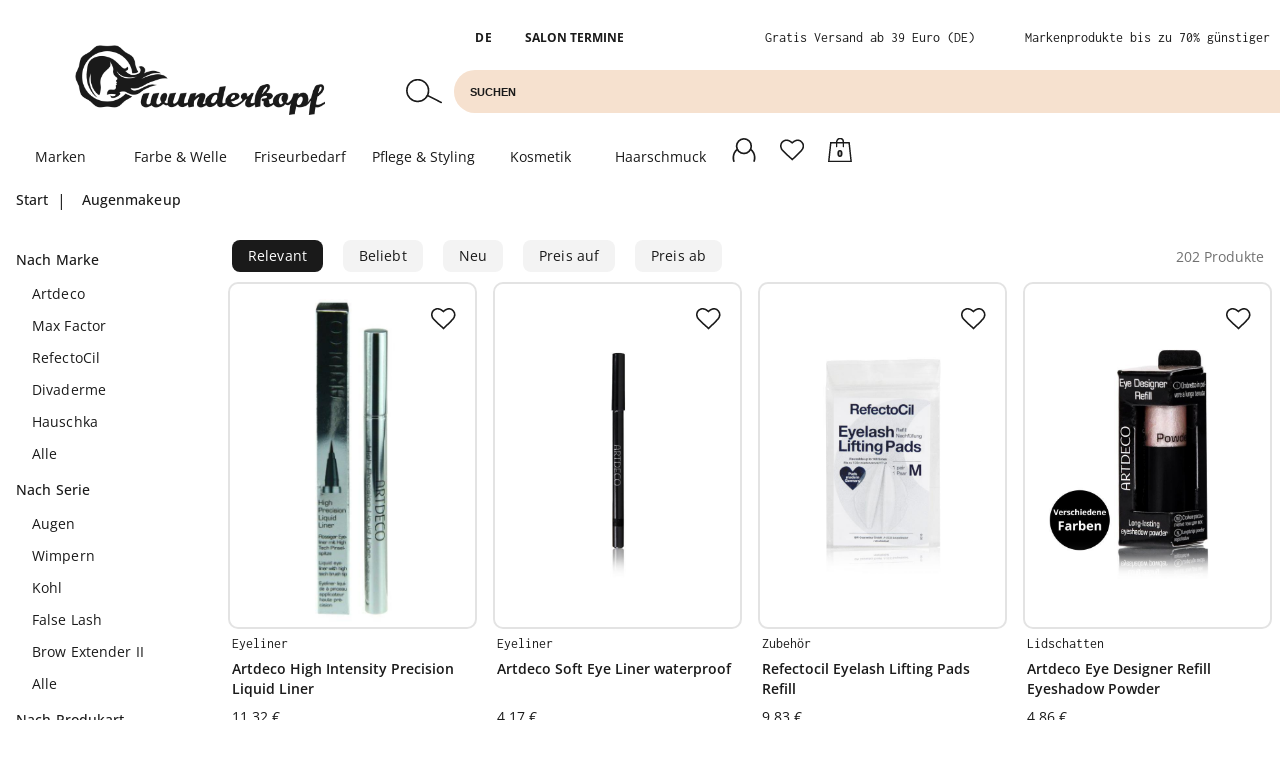

--- FILE ---
content_type: text/html; charset=utf-8
request_url: https://www.wunderkopf.de/thema/augenmakeup
body_size: 65848
content:
<!DOCTYPE html>


  <html lang="de" class="wkd-app shop-scroll-padding">
    <head>
      <meta name="viewport" content="width=device-width, initial-scale=1, maximum-scale=5">
<meta http-equiv="content-type" content="text/html; UTF-8">
<meta name="format-detection" content="telefone=no">
<meta http-equiv="X-UA-Compatible" content="IE=Edge">
<meta name="msvalidate.01" content="74B1760A9576A49CD783FFBA99D6E6CB"/>
<meta name="google-site-verification" content="wvUj4rLxe2XhGDryNMm0KJ5aapErTR5IICQel-oKFdw"/>

<link rel="preconnect" href="//k.wunderkopf.de">
<link rel="preconnect" href="//k.wunderkopf.io">

<link rel="shortcut icon" href="https://k.wunderkopf.de/s/favicon/favicon.ico"> 




































<style>
*, *::before, *::after {box-sizing: border-box;}
html, body, div, span, applet, object, iframe,h1, h2, h3, h4, h5, h6, p, blockquote, pre,
a, abbr, acronym, address, big, cite, code, del, dfn, em, img, ins, kbd, q, s, samp,
small, strike, strong, sub, sup, tt, var, b, u, i, center,
dl, dt, dd, ol, ul, li, fieldset, form, label, legend, table, caption, tbody, tfoot, thead, tr, th, td,
article, aside, canvas, details, embed, figure, figcaption, footer, header, hgroup, 
menu, nav, output, ruby, section, summary, time, mark, audio, video {
	margin: 0;
	padding: 0;
	border: 0;
	font-size: 100%;
	font: inherit;
	vertical-align: baseline;
}
article, aside, details, figcaption, figure, footer, header, hgroup, menu, nav, section {display: block;}
ol, ul {list-style: none;}
body {line-height: 1}
table { border-collapse: collapse; border-spacing: 0;}
strong{font-weight:800;}
input:-webkit-autofill,input:-webkit-autofill:hover,input:-webkit-autofill:focus, input:-webkit-autofill:active  {
    -webkit-box-shadow: 0 0 0 30px white inset !important;
}
:focus{outline: none;}
.d-flex {display: flex;}
.d-block {display: block;}
.d-none {display: none;}
.center{text-align: center;}
.right {text-align: right;}
.left {text-align: left;}
.w100{width: 100%;}
.unselectable {
	-moz-user-select: none;
	-webkit-user-select: none;
	-ms-user-select: none;
	user-select: none;
	-webkit-user-drag: none;
	user-drag: none;
	pointer-events: none;
}

@media (min-width: 576px) {
  .d-sm-none {
    display: none !important;
  }
  .d-sm-inline {
    display: inline !important;
  }
  .d-sm-inline-block {
    display: inline-block !important;
  }
  .d-sm-block {
    display: block !important;
  }
  .d-sm-table {
    display: table !important;
  }
  .d-sm-table-row {
    display: table-row !important;
  }
  .d-sm-table-cell {
    display: table-cell !important;
  }
  .d-sm-flex {
    display: -webkit-box !important;
    display: -ms-flexbox !important;
    display: flex !important;
  }
  .d-sm-inline-flex {
    display: -webkit-inline-box !important;
    display: -ms-inline-flexbox !important;
    display: inline-flex !important;
  }
}

@media (min-width: 768px) {
  .d-md-none {
    display: none !important;
  }
  .d-md-inline {
    display: inline !important;
  }
  .d-md-inline-block {
    display: inline-block !important;
  }
  .d-md-block {
    display: block !important;
  }
  .d-md-table {
    display: table !important;
  }
  .d-md-table-row {
    display: table-row !important;
  }
  .d-md-table-cell {
    display: table-cell !important;
  }
  .d-md-flex {
    display: -webkit-box !important;
    display: -ms-flexbox !important;
    display: flex !important;
  }
  .d-md-inline-flex {
    display: -webkit-inline-box !important;
    display: -ms-inline-flexbox !important;
    display: inline-flex !important;
  }
}

@media (min-width: 992px) {
  .d-lg-none {
    display: none !important;
  }
  .d-lg-inline {
    display: inline !important;
  }
  .d-lg-inline-block {
    display: inline-block !important;
  }
  .d-lg-block {
    display: block !important;
  }
  .d-lg-table {
    display: table !important;
  }
  .d-lg-table-row {
    display: table-row !important;
  }
  .d-lg-table-cell {
    display: table-cell !important;
  }
  .d-lg-flex {
    display: -webkit-box !important;
    display: -ms-flexbox !important;
    display: flex !important;
  }
  .d-lg-inline-flex {
    display: -webkit-inline-box !important;
    display: -ms-inline-flexbox !important;
    display: inline-flex !important;
  }
}

@media (min-width: 1200px) {
  .d-xl-none {
    display: none !important;
  }
  .d-xl-inline {
    display: inline !important;
  }
  .d-xl-inline-block {
    display: inline-block !important;
  }
  .d-xl-block {
    display: block !important;
  }
  .d-xl-table {
    display: table !important;
  }
  .d-xl-table-row {
    display: table-row !important;
  }
  .d-xl-table-cell {
    display: table-cell !important;
  }
  .d-xl-flex {
    display: -webkit-box !important;
    display: -ms-flexbox !important;
    display: flex !important;
  }
  .d-xl-inline-flex {
    display: -webkit-inline-box !important;
    display: -ms-inline-flexbox !important;
    display: inline-flex !important;
  }
}
.justify-content-center{
	justify-content:center !important;
}
a, button {
  color: var(--wkd-sys-color-on-surface);
  cursor: pointer;
  text-decoration: none;
  font-family: inherit;
}
</style>
<link rel="stylesheet" href="https://k.wunderkopf.io/s/libs/wkd-2.2.29.css">
<link rel="stylesheet" href="https://k.wunderkopf.io/s/fonts/wkd-icons-v1.css">
<link rel="stylesheet" href="https://k.wunderkopf.io/s/libs/w4-1.0.1.css">

<link rel="stylesheet" href="https://k.wunderkopf.io/s/fonts/open-sans.css">
<link rel="stylesheet" href="https://k.wunderkopf.io/s/fonts/inconsolata.css">
<link rel="stylesheet" href="https://k.wunderkopf.io/s/fonts/reenie-beanie.css">
<link rel="stylesheet" href="https://k.wunderkopf.io/s/fonts/ubuntu.css">
<link rel="stylesheet" href="https://k.wunderkopf.io/s/fonts/wkfont.css">
<link rel="stylesheet" href="https://k.wunderkopf.io/s/fonts/w4-icons.css">

<script src="https://k.wunderkopf.io/s/libs/wkd-2.2.29.js"></script>
<script src="https://k.wunderkopf.io/s/libs/w4-1.0.1.js"></script>

<script src="https://k.wunderkopf.io/s/libs/iban.js"></script>
<script src="https://k.wunderkopf.io/s/libs/libphonenumber-max-v1.js"></script>

<script src="https://k.wunderkopf.io/s/libs/wkutil-1.0.15.js"></script>
<script src="https://k.wunderkopf.io/s/libs/wkapi-1.0.17.js"></script>
<link rel="stylesheet" href="https://k.wunderkopf.io/s/libs/w4-1.0.1.css">
<link rel="stylesheet" href="https://k.wunderkopf.io/s/fonts/wkfont.css">
<link rel="stylesheet" href="https://k.wunderkopf.io/s/fonts/w4-icons.css">



<link href="https://k.wunderkopf.de/s/v3/shop.vendors.90c4.css" rel="stylesheet"/>
<link href="https://k.wunderkopf.de/s/v3/shop.main.e16f.css" rel="stylesheet"/>
      <meta name="robots" content="INDEX,FOLLOW"/>
      <title>Augenmakeup | Wunderkopf</title>
      <meta content="Augenmakeup" name="description"/>
      <link href="https://www.wunderkopf.de/thema/augenmakeup" rel="canonical">
      
  
    
  
    <link rel="next" href="https://www.wunderkopf.de/thema/augenmakeup?offset=72&amp;limit=72"/>
  
    <link rel="next" href="https://www.wunderkopf.de/thema/augenmakeup?offset=144&amp;limit=72"/>
  

    </head>
    <body class="wkd-app__body wkd-typography">
      <header id="shop-header-desktop" class="d-none d-lg-block shop-header-desktop">
	<section class="shop-header-desktop__top-nav">
		<ul class="shop-header-desktop__top-nav-left">
			<li style="margin-top: 0px;" class="shop-header-desktop__top-nav-left-item wkd-menu-surface--anchor">
				<strong role="button" style="cursor: pointer; font-weight: 700;" class="shop-header-lang-menu__button">DE</strong>
				<aside class="shop-header-lang-menu__root"></aside>
			</li>
			<li class="shop-header-desktop__top-nav-left-item"><strong style="font-weight: 700;"><a style="text-transform: uppercase;" href="/salons">Salon Termine</a></strong></li>
		</ul>
		<ul class="shop-header-desktop__top-nav-right">
			<li class="shop-header-desktop__top-nav-right-item">Gratis Versand ab 39 Euro (DE)</li>
			<li class="shop-header-desktop__top-nav-right-item">Schnelle Lieferung</li>
			<li class="shop-header-desktop__top-nav-right-item">Markenprodukte bis zu 70% günstiger</li>
		</ul> 
	</section>
	<section class="shop-header-desktop__bar">
		<a aria-label="Zur Startseite" href="/index" class="shop-header-desktop__brand-logo">
			<img src="https://k.wunderkopf.de/s/logo/basic.png" alt="Wunderkopf" style="height:70px; width:250px;" title="Wunderkopf">
		</a>
		<div class="shop-header-desktop__search">
			<form action="javascript:" class="shop-header-desktop__search-form">
				<button aria-label="Suchen" type="submit" class="shop-header-desktop__search-button">
					<svg xmlns="http://www.w3.org/2000/svg" viewBox="0 0 34.4 23.2" xml:space="preserve" xmlns:xlink="http://www.w3.org/1999/xlink" x="0px" y="0px" version="1.1" enable-background="new 0 0 34.4 23.2">
							<circle r="10.4" cx="11.2" cy="11.2" stroke-width="1.5" fill="none" stroke="#1A1A1A" stroke-linecap="round" stroke-miterlimit="10"/>
							<line y1="22.5" x1="33.6" y2="15.9" x2="20.5" stroke-width="1.5" fill="none" stroke="#1A1A1A" stroke-linecap="round" stroke-miterlimit="10"/>
					</svg>
				</button>
				<label class="shop-header-desktop__search-label">
					<input autocomplete="off" name="query" type="text" class="shop-header-desktop__search-input" placeholder="SUCHEN" required="">
				</label>
			</form>
			<aside class="shop-header-desktop__search-suggestions">
				<ul class="shop-header-desktop__search-suggestion-list"></ul>
				<div class="shop-header-desktop__search-suggestion-teaser"></div>
			</aside>
		</div>
	</section>
	<section class="shop-header-desktop__menu">
		<article class="shop-menu-desktop">
	<span class="shop-menu-desktop__link">Marken</span>
	<div class="shop-menu-desktop__surface shop-menu-desktop__surface--brands">
		<div class="shop-menu-desktop__top-brands">
			<h3 class="wkd-typography--headline6">Top Marken</h3>
			<ul class="shop-menu-desktop__top-brands-list">
				
					<li class="shop-menu-desktop__top-brands-list-item">
						<a href="/marke/olaplex">Olaplex</a>
					</li><li class="shop-menu-desktop__top-brands-list-item">
						<a href="/dachmarke/wella-professionals">Wella</a>
					</li><li class="shop-menu-desktop__top-brands-list-item">
						<a href="/marke/artdeco">Artdeco</a>
					</li><li class="shop-menu-desktop__top-brands-list-item">
						<a href="/dachmarke/schwarzkopf-professional">Schwarzkopf</a>
					</li><li class="shop-menu-desktop__top-brands-list-item">
						<a href="/marke/nuxe">Nuxe</a>
					</li><li class="shop-menu-desktop__top-brands-list-item">
						<a href="/marke/refectocil-">RefectoCil </a>
					</li><li class="shop-menu-desktop__top-brands-list-item">
						<a href="/marke/tassel">Tassel</a>
					</li><li class="shop-menu-desktop__top-brands-list-item">
						<a href="/marke/paul-mitchell">Paul Mitchell</a>
					</li>
				
			</ul>
			<a data-wkd-auto-init="WkdRipple" href="/marken" class="wkd-button wkd-button--large wkd-theme--primary wkd-button--outlined shop-menu-desktop__show-all">
				<span class="wkd-button__ripple"></span>
				<span class="wkd-button__label">Alle Marken</span>
			</a>
		</div>
		<div class="shop-menu-desktop__brands">
			<div class="shop-menu-desktop__brands-nav"></div>
			<button class="shop-menu-desktop__brands-button shop-menu-desktop__brands-button--left">
				<img src="https://k.wunderkopf.de/s/shop/icons/menu_brands_next.svg">
			</button>
			<button class="shop-menu-desktop__brands-button shop-menu-desktop__brands-button--right">
				<img src="https://k.wunderkopf.de/s/shop/icons/menu_brands_prev.svg">
			</button>
			<div class="shop-menu-desktop__brands-container"></div>
		</div>
	</div>
</article>

	<article class="shop-menu-desktop">
		<span class="shop-menu-desktop__link">Farbe &amp; Welle</span>
		<div class="shop-menu-desktop__surface">
			
				<div data-context="desktop_farbe_und_welle" class="shop-menu-desktop__context">
					<img alt="Farbe" src="https://k.wunderkopf.de/s/shop/menu/hair-color.svg" loading="lazy">
					<h3>Farbe</h3>
					<ul data-context="desktop_farbe">
						
							<li>
								<a href="/thema/haarfarbe">Haarfarbe</a>
							</li><li>
								<a href="/thema/haartoenung">Haartönung</a>
							</li><li>
								<a href="/thema/blondierung">Blondierung</a>
							</li><li>
								<a href="/thema/entwickler">Entwickler</a>
							</li><li>
								<a href="/thema/farbentferner">Farbentferner</a>
							</li><li>
								<a href="/thema/vor-und-nachbehandlung">Vor- und Nachbehandlung</a>
							</li><li>
								<a href="/thema/plex-systeme">Plex &amp; Bonding</a>
							</li><li>
								<a href="/thema/farbauffrischung">Farbauffrischung</a>
							</li>
						
					</ul>
				</div><div data-context="desktop_farbe_und_welle" class="shop-menu-desktop__context">
					<img alt="Welle &amp; Glättung" src="https://k.wunderkopf.de/s/shop/menu/eco-hair.svg" loading="lazy">
					<h3>Welle &amp; Glättung</h3>
					<ul data-context="desktop_welle">
						
							<li>
								<a href="/thema/dauerwelle">Dauerwelle</a>
							</li><li>
								<a href="/thema/haarglaettung">Haarglättung</a>
							</li><li>
								<a href="/thema/welle--glaettung-zubehoer">Zubehör</a>
							</li><li>
								<a href="/thema/welle--glaettung-vor--und-nachbehandlung">Vor-und Nachbehandlung</a>
							</li>
						
					</ul>
				</div><div data-context="desktop_farbe_und_welle" class="shop-menu-desktop__context">
					<img alt="Augen" src="https://k.wunderkopf.de/s/shop/menu/makeup-eyes.svg" loading="lazy">
					<h3>Augen</h3>
					<ul data-context="desktop_farbe_augen">
						
							<li>
								<a href="/thema/wimpern--und-augenbrauenfarbe">Wimpern- und Augenbrauenfarbe</a>
							</li>
						
					</ul>
				</div>
			
			
		</div>
	</article><article class="shop-menu-desktop">
		<span class="shop-menu-desktop__link">Friseurbedarf</span>
		<div class="shop-menu-desktop__surface">
			
				<div data-context="desktop_friseurbedarf" class="shop-menu-desktop__context">
					<img alt="Kabinett-Zubehör" src="https://k.wunderkopf.de/s/shop/menu/hair-color.svg" loading="lazy">
					<h3>Kabinett-Zubehör</h3>
					<ul data-context="kabinett_zubehoer">
						
							<li>
								<a href="/thema/alufolie">Alufolie</a>
							</li><li>
								<a href="/thema/auftrageflasche--messbecher">Auftrageflaschen &amp; Messbecher</a>
							</li><li>
								<a href="/thema/clip">Clips</a>
							</li><li>
								<a href="/thema/haarnadeln">Haarnadeln</a>
							</li><li>
								<a href="/thema/halskrause">Halskrause</a>
							</li><li>
								<a href="/thema/handschuhe">Handschuhe</a>
							</li><li>
								<a href="/thema/handtuch">Handtücher</a>
							</li><li>
								<a href="/thema/hochstecken">Hochstecken</a>
							</li><li>
								<a href="/thema/nackenkissen">Nackenkissen</a>
							</li><li>
								<a href="/thema/schalen-pinsel--ruehrer">Schalen, Pinsel &amp; Rührer</a>
							</li><li>
								<a href="/thema/spitzenpapier">Spitzenpapier</a>
							</li><li>
								<a href="/thema/spruehflasche">Sprühflaschen</a>
							</li><li>
								<a href="/thema/tubenpresse">Tubenpresse</a>
							</li><li>
								<a href="/thema/uebungskopf">Übungsköpfe</a>
							</li><li>
								<a href="/thema/umhang--farbschuerze">Umhänge &amp; Farbschürzen</a>
							</li><li>
								<a href="/thema/watte">Watte</a>
							</li><li>
								<a href="/thema/lockenwickler">Wickler</a>
							</li>
						
					</ul>
				</div><div data-context="desktop_friseurbedarf" class="shop-menu-desktop__context">
					<img alt="Profi-Werkzeug" src="https://k.wunderkopf.de/s/shop/menu/hair-electro.svg" loading="lazy">
					<h3>Profi-Werkzeug</h3>
					<ul data-context="profi_werkzeug">
						
							<li>
								<a href="/thema/haartrockner">Haartrockner</a>
							</li><li>
								<a href="/thema/haarstyler">Haarstyler</a>
							</li><li>
								<a href="/thema/maschinen">Maschinen</a>
							</li><li>
								<a href="/thema/buerste">Bürsten</a>
							</li><li>
								<a href="/thema/kamm">Kämme</a>
							</li><li>
								<a href="/thema/schere">Scheren</a>
							</li><li>
								<a href="/thema/kleingeraete">Kleingeräte</a>
							</li>
						
					</ul>
				</div><div data-context="desktop_friseurbedarf" class="shop-menu-desktop__context">
					<img alt="Saloneinrichtung" src="https://k.wunderkopf.de/s/shop/menu/saloneinrichtung-v2.svg" loading="lazy">
					<h3>Saloneinrichtung</h3>
					<ul data-context="saloneinrichtung">
						
							<li>
								<a href="/thema/arbeitswagen--kasten">Arbeitswagen &amp; Kasten</a>
							</li><li>
								<a href="/thema/rollhocker">Hocker</a>
							</li><li>
								<a href="/thema/spiegel">Spiegel</a>
							</li><li>
								<a href="/thema/foehnhalterung">Föhnhalterung</a>
							</li>
						
					</ul>
				</div>
			
			
		</div>
	</article><article class="shop-menu-desktop">
		<span class="shop-menu-desktop__link">Pflege &amp; Styling</span>
		<div class="shop-menu-desktop__surface">
			
				<div data-context="pflege_und_styling" class="shop-menu-desktop__context">
					<img alt="Haarstyling" src="https://k.wunderkopf.de/s/shop/menu/hair-styling.svg" loading="lazy">
					<h3>Haarstyling</h3>
					<ul data-context="haarstyling">
						
							<li>
								<a href="/thema/haarspray">Haarspray</a>
							</li><li>
								<a href="/thema/schaumfestiger">Schaumfestiger</a>
							</li><li>
								<a href="/thema/haarwachs--gel">Wax, Gel &amp; Creme</a>
							</li><li>
								<a href="/thema/hitzeschutz">Hitzeschutz</a>
							</li><li>
								<a href="/thema/haarpuder">Haarpuder</a>
							</li>
						
					</ul>
				</div><div data-context="pflege_und_styling" class="shop-menu-desktop__context">
					<img alt="Haarpflege" src="https://k.wunderkopf.de/s/shop/menu/hair-care.svg" loading="lazy">
					<h3>Haarpflege</h3>
					<ul data-context="haarpflege">
						
							<li>
								<a href="/thema/shampoo">Shampoo</a>
							</li><li>
								<a href="/thema/conditioner">Conditioner</a>
							</li><li>
								<a href="/thema/kuren--masken">Kuren &amp; Masken</a>
							</li><li>
								<a href="/thema/haaroel">Haaröle</a>
							</li><li>
								<a href="/thema/kopfhaut">Kopfhaut</a>
							</li><li>
								<a href="/thema/haarverdichtung">Haarverdichtung</a>
							</li>
						
					</ul>
				</div><div data-context="pflege_und_styling" class="shop-menu-desktop__context">
					<img alt="Körperpflege" src="https://k.wunderkopf.de/s/shop/menu/care-body.svg" loading="lazy">
					<h3>Körperpflege</h3>
					<ul data-context="koerperpflege">
						
							<li>
								<a href="/thema/baden--duschen">Baden &amp; Duschen</a>
							</li><li>
								<a href="/thema/deodorante">Deodorant</a>
							</li><li>
								<a href="/thema/cremen--oele">Creme &amp; Öl</a>
							</li><li>
								<a href="/thema/haarentfernung">Haarentfernung</a>
							</li><li>
								<a href="/thema/seife">Seife</a>
							</li><li>
								<a href="/thema/sonne">Sonne</a>
							</li>
						
					</ul>
				</div><div data-context="pflege_und_styling" class="shop-menu-desktop__context">
					<img alt="Gesichtspflege" src="https://k.wunderkopf.de/s/shop/menu/makeup-face.svg" loading="lazy">
					<h3>Gesichtspflege</h3>
					<ul data-context="gesichtspflege">
						
							<li>
								<a href="/thema/reinigung">Reinigung</a>
							</li><li>
								<a href="/thema/gesichtscreme">Creme</a>
							</li><li>
								<a href="/thema/augenpflege">Augen</a>
							</li><li>
								<a href="/thema/lippenpflege">Lippen</a>
							</li><li>
								<a href="/thema/zahnpflege">Zähne</a>
							</li>
						
					</ul>
				</div><div data-context="pflege_und_styling" class="shop-menu-desktop__context">
					<img alt="Für Männer" src="https://k.wunderkopf.de/s/shop/menu/men-rasur.svg" loading="lazy">
					<h3>Für Männer</h3>
					<ul data-context="for_men">
						
							<li>
								<a href="/thema/bart--rasur">Bart &amp; Rasur</a>
							</li><li>
								<a href="/thema/maennerhaare">Haare</a>
							</li><li>
								<a href="/thema/maennerstyling">Styling</a>
							</li><li>
								<a href="/thema/maennerkoerperpflege">Pflege</a>
							</li><li>
								<a href="/thema/maenner-zubehoer">Bürsten, Kämme &amp; Trimmer</a>
							</li>
						
					</ul>
				</div>
			
			
		</div>
	</article><article class="shop-menu-desktop">
		<span class="shop-menu-desktop__link">Kosmetik</span>
		<div class="shop-menu-desktop__surface">
			
				<div data-context="kosmetik" class="shop-menu-desktop__context">
					<img alt="Hand &amp; Fuß" src="https://k.wunderkopf.de/s/shop/menu/makeup-nails.svg" loading="lazy">
					<h3>Hand &amp; Fuß</h3>
					<ul data-context="kosmetik_hand_und_fuss">
						
							<li>
								<a href="/thema/naegel">Nägel</a>
							</li><li>
								<a href="/thema/handpflege">Handpflege</a>
							</li><li>
								<a href="/thema/fusspflege">Fußpflege</a>
							</li>
						
					</ul>
				</div><div data-context="kosmetik" class="shop-menu-desktop__context">
					<img alt="Augen" src="https://k.wunderkopf.de/s/shop/menu/makeup-eyes.svg" loading="lazy">
					<h3>Augen</h3>
					<ul data-context="kosmetik_augen">
						
							<li>
								<a href="/thema/mascara">Maskara</a>
							</li><li>
								<a href="/thema/lidschatten">Lidschatten</a>
							</li><li>
								<a href="/thema/wimpern--und-augenbrauenfarbe">Augenbrauen- und Wimpernfarbe</a>
							</li><li>
								<a href="/thema/eyeliner--kajal">Eyliner &amp; Kajal</a>
							</li>
						
					</ul>
				</div><div data-context="kosmetik" class="shop-menu-desktop__context">
					<img alt="Gesicht" src="https://k.wunderkopf.de/s/shop/menu/makeup-teint.svg" loading="lazy">
					<h3>Gesicht</h3>
					<ul data-context="kosmetik_gesicht">
						
							<li>
								<a href="/thema/teint">Teint</a>
							</li><li>
								<a href="/thema/lippen">Lippen</a>
							</li><li>
								<a href="/thema/make-up-zubehoer">Makeup Zubehör</a>
							</li>
						
					</ul>
				</div><div data-context="kosmetik" class="shop-menu-desktop__context">
					<img alt="Parfum" src="https://k.wunderkopf.de/s/shop/menu/parfum-frau.svg" loading="lazy">
					<h3>Parfum</h3>
					<ul data-context="parfum">
						
							<li>
								<a href="/thema/damenduefte">Damen</a>
							</li><li>
								<a href="/thema/herrenduefte">Herren</a>
							</li><li>
								<a href="/thema/aftershave">Aftershave</a>
							</li>
						
					</ul>
				</div>
			
			
		</div>
	</article>
  <article class="shop-menu-desktop">
    <a href="/thema/haarschmuck" class="shop-menu-desktop__link">Haarschmuck</a>
  </article>
  

<div class="shop-header-desktop__menu-adjuster"></div>
<div class="shop-header-desktop__widgets">
	
	<a data-wkd-ripple-is-unbounded="" aria-label="Anmelden" data-wkd-auto-init="WkdRipple" href="/login" class="shop-header-desktop__widget shop-header-desktop__widget--user wkd-icon-button">
		<svg xmlns="http://www.w3.org/2000/svg" viewBox="0 0 21.7 22.6" xml:space="preserve" xmlns:xlink="http://www.w3.org/1999/xlink" x="0px" width="30px" y="0px" version="1.1" enable-background="new 0 0 21.7 22.6" height="30px">
			<circle r="6.9" cx="10.8" cy="7.7" stroke-width="1.6" fill="none" stroke="#1A1A1A" stroke-linecap="round" stroke-miterlimit="10"/>
			<path d="M20.4,21.7   c0.3-1,0.5-2,0.5-3.1c0-3.2-1.5-6.1-3.8-7.9" stroke-width="1.6" fill="none" stroke="#1A1A1A" stroke-linecap="round" stroke-miterlimit="10"/>
			<path d="M4.6,10.7   c-2.3,1.8-3.8,4.7-3.8,7.9c0,1.1,0.2,2.2,0.5,3.2" stroke-width="1.6" fill="none" stroke="#1A1A1A" stroke-linecap="round" stroke-miterlimit="10"/>
		</svg>
	</a> 

	
	<a data-wkd-ripple-is-unbounded="" aria-label="Anmelden" data-wkd-auto-init="WkdRipple" href="/login" class="shop-header-desktop__widget shop-header-desktop__widget--wishes wkd-icon-button">
		<svg xmlns="http://www.w3.org/2000/svg" viewBox="0 0 24.4 21.5" xml:space="preserve" xmlns:xlink="http://www.w3.org/1999/xlink" x="0px" width="25px" y="0px" version="1.1" enable-background="new 0 0 24.4 21.5" height="22px">
			<path d="M17.7,0.8   c0.2,0,0.4,0,0.6,0c0.1,0,0.1,0,0.2,0c1.5,0.1,2.7,0.8,3.6,1.9c1.7,1.8,2,4.5,0.9,6.8c-0.4,0.9-1.1,1.6-1.7,2.3   c-2.3,2.5-4.8,4.9-7.3,7.2c-0.5,0.5-1,0.9-1.5,1.4c-0.1-0.1-0.2-0.1-0.2-0.2c-1.8-1.6-3.7-3.3-5.5-4.9c-1.4-1.3-2.7-2.6-4-4   C1.8,10.4,1.2,9.3,1,8.1C0.9,7.7,0.9,7.4,0.8,7c0-0.1,0-0.2,0-0.4c0-0.1,0-0.2,0-0.3C1,3.5,3,1.7,5.1,1c0.4-0.1,0.8-0.2,1.2-0.2   c0.2,0,0.4,0,0.6,0c0,0,0.1,0,0.1,0c1.2,0.1,2.4,0.5,3.4,1.2c0.7,0.4,1.3,1,2,1.5c0,0,0.1-0.1,0.1-0.1c1.2-1.1,2.4-2,4-2.4   C16.9,0.9,17.3,0.9,17.7,0.8z" stroke-width="1.6" fill="none" stroke="#1A1A1A" stroke-linecap="round" stroke-miterlimit="10"/>
		</svg>	
	</a>
	<a data-wkd-ripple-is-unbounded="" aria-label="Warenkorb" data-wkd-auto-init="WkdRipple" href="/warenkorb" class="shop-header-desktop__widget shop-header-desktop__widget--cart wkd-icon-button">
		<svg xmlns="http://www.w3.org/2000/svg" viewBox="0 0 25.8 26.3" xml:space="preserve" xmlns:xlink="http://www.w3.org/1999/xlink" x="0px" width="36px" y="0px" version="1.1" enable-background="new 0 0 25.8 26.3" height="36px">
			<polygon stroke-width="1.6" fill="none" stroke="#1A1A1A" stroke-linecap="round" stroke-miterlimit="10" points="22.9,5.1     2.8,5.1 0.6,25.7 25.1,25.7  "/>
			<path d="M9.2,9.3V4.8    c0-2.3,1.6-4.3,3.7-4.3s3.7,1.9,3.7,4.3v4.5" stroke-width="1.6" fill="none" stroke="#1A1A1A" stroke-linecap="round" stroke-miterlimit="10"/>
			<text font-weight="800" text-anchor="middle" x="50%" y="18" font-size="11" class="shop-header__cart-counter shop-cart-counter" dominant-baseline="middle">0</text>
		</svg>
	</a>
</div>
<script setup="" lang="ts">
</script>
	</section>
</header>
<header id="shop-nav-mobile-bar" class="wkd-top-app-bar wkd-top-app-bar--fixed">
  <nav class="wkd-top-app-bar__row">
    <section class="wkd-top-app-bar__section wkd-top-app-bar__section--align-start">
      <a aria-label="Zur Startseite" href="/index" class="wkd-top-app-bar__brand-image">
        <picture>
          <img src="https://k.wunderkopf.de/s/logo/small.svg" alt="Wunderkopf" title="Wunderkopf">
        </picture>
      </a>
    </section>
    <section role="navigation" id="shop-widgets-mobile" class="wkd-top-app-bar__section wkd-top-app-bar__section--align-end">
      <div style="height: 20px;" class="wkd-menu-surface--anchor">
        <button aria-label="Sprachauswahl" class="shop-header__nav-icon--i18n shop-header-lang-menu__button-mobile">
          <img alt="de" src="https://k.wunderkopf.io/s/flags/4x3/de.svg" style="height: 20px; border-radius: 4px;">
        </button>
        <aside class="shop-header-lang-menu__root-mobile"></aside>
      </div>
      
      <a aria-label="Anmelden" href="/login" class="wkd-top-app-bar__action-item wkd-icon-button">
        <svg xmlns="http://www.w3.org/2000/svg" viewBox="0 0 24.4 21.5" xml:space="preserve" xmlns:xlink="http://www.w3.org/1999/xlink" x="0px" width="24px" y="0px" version="1.1" enable-background="new 0 0 24.4 21.5" height="24px">
          <path d="M17.7,0.8   c0.2,0,0.4,0,0.6,0c0.1,0,0.1,0,0.2,0c1.5,0.1,2.7,0.8,3.6,1.9c1.7,1.8,2,4.5,0.9,6.8c-0.4,0.9-1.1,1.6-1.7,2.3   c-2.3,2.5-4.8,4.9-7.3,7.2c-0.5,0.5-1,0.9-1.5,1.4c-0.1-0.1-0.2-0.1-0.2-0.2c-1.8-1.6-3.7-3.3-5.5-4.9c-1.4-1.3-2.7-2.6-4-4   C1.8,10.4,1.2,9.3,1,8.1C0.9,7.7,0.9,7.4,0.8,7c0-0.1,0-0.2,0-0.4c0-0.1,0-0.2,0-0.3C1,3.5,3,1.7,5.1,1c0.4-0.1,0.8-0.2,1.2-0.2   c0.2,0,0.4,0,0.6,0c0,0,0.1,0,0.1,0c1.2,0.1,2.4,0.5,3.4,1.2c0.7,0.4,1.3,1,2,1.5c0,0,0.1-0.1,0.1-0.1c1.2-1.1,2.4-2,4-2.4   C16.9,0.9,17.3,0.9,17.7,0.8z" stroke-width="1.6" fill="none" stroke="#1A1A1A" stroke-linecap="round" stroke-miterlimit="10"/>
        </svg>
      </a>
      <a aria-label="Warenkorb" href="/warenkorb" class="wkd-top-app-bar__action-item wkd-icon-button">
        <svg xmlns="http://www.w3.org/2000/svg" viewBox="0 0 24.7 25.1" xml:space="preserve" xmlns:xlink="http://www.w3.org/1999/xlink" x="0px" width="25px" y="0px" version="1.1" enable-background="new 0 0 24.7 25.1" height="25.5px">
          <polygon stroke-width="1.6" fill="none" stroke="#1A1A1A" stroke-linecap="round" stroke-miterlimit="10" points="21.8,5 3,5    0.9,24.3 23.8,24.3  "/>
          <path d="M8.9,9V4.8   c0-2.2,1.5-4,3.4-4s3.4,1.8,3.4,4V9" stroke-width="1.6" fill="none" stroke="#1A1A1A" stroke-linecap="round" stroke-miterlimit="10"/>
          <text font-weight="800" text-anchor="middle" x="50%" y="17" font-size="11" class="shop-header__cart-counter shop-cart-counter" dominant-baseline="middle">0</text>
        </svg>
      </a>
    </section>
  </nav>
</header>
<aside id="shop-nav-mobile-fabs">
  <button data-wkd-ripple-is-unbounded="" aria-label="Menü öffnen" data-wkd-auto-init="WkdRipple" id="shop-nav-mobile-fabs__left" type="button" class="wkd-icon-button wkd-icon-button--fab">
    <span class="wkd-icons">menu</span>
  </button>
  <button data-wkd-ripple-is-unbounded="" aria-label="Menü öffnen" data-wkd-auto-init="WkdRipple" id="shop-nav-mobile-fabs__middle" type="button" class="wkd-icon-button wkd-icon-button--fab">
    <span class="wkd-icons">search</span>
  </button>
  
  <a data-wkd-ripple-is-unbounded="" aria-label="Login | Registrieren" data-wkd-auto-init="WkdRipple" href="/login" id="shop-nav-mobile-fabs__right" class="wkd-icon-button wkd-icon-button--fab">
    <span class="wkd-icons">person</span>
  </a>
</aside>
<aside id="shop-nav-mobile-menu" class="shop-nav-mobile-menu">
  <div class="shop-nav-mobile-menu__base-container">
    <nav class="shop-nav-mobile-menu__tabs">
      <div class="shop-nav-mobile-menu__tabs-container">
        <button data-tab-id="products" type="button" class="shop-nav-mobile-menu__tab shop-nav-mobile-menu__tab--active wkd-typography--label-large">
          <span class="shop-nav-mobile-menu__tab-label">Produkte</span>
          <span class="shop-nav-mobile-menu__tab-indicator"></span>
        </button>
        
        
          <a href="/salons" type="button" class="shop-nav-mobile-menu__tab wkd-typography--label-large">
            <span class="shop-nav-mobile-menu__tab-label">Salon Termine</span>
            <span class="shop-nav-mobile-menu__tab-indicator"></span>
          </a>
          
          <a href="/login" type="button" class="shop-nav-mobile-menu__tab shop-nav-mobile-menu__tab--account wkd-typography--label-large">
            <span class="shop-nav-mobile-menu__tab-label">Mein Account</span>
            <span class="shop-nav-mobile-menu__tab-indicator"></span>
          </a>
        
        <button data-logged-in="false" data-tab-id="ls-time-track" type="button" class="shop-nav-mobile-menu__tab wkd-typography--label-large shop-nav-mobile-menu__tab--ls-work-time">
          <span class="shop-nav-mobile-menu__tab-label">Zeiterfassung</span>
          <span class="shop-nav-mobile-menu__tab-indicator"></span>
        </button>
      </div>
    </nav>
    <div role="navigation" class="shop-nav-mobile-menu__menu-surface">
      <section data-page-id="products" class="shop-nav-mobile-menu__page shop-nav-mobile-menu__page--active shop-nav-mobile-menu__page--level-1">
        <div class="shop-nav-mobile-menu__page-level shop-nav-mobile-menu__page-level--level-1">
          <div class="shop-nav-mobile-menu__page-cluster">
            <button data-context="top_brands_de" data-image-src="https://k.wunderkopf.de/s/shop/menu_v2/brands_square.png" style="background-image: url('https://k.wunderkopf.de/s/shop/menu_v2/brands.png')" data-menu-init="true" type="button" class="shop-nav-mobile-menu-item shop-nav-mobile-menu-item--brands" data-href="/marken">
              <span class="shop-nav-mobile-menu-item__label wkd-typography--label-large">Marken</span>
            </button>
            <button data-context="farbe_und_welle" style="background-image: url('https://k.wunderkopf.de/s/shop/menu_v2/color.png')" data-menu-init="true" type="button" class="shop-nav-mobile-menu-item">
              <span class="shop-nav-mobile-menu-item__label wkd-typography--label-large">Farbe &<br/> Welle</span>
            </button>
            <button data-context="friseurbedarf" style="background-image: url('https://k.wunderkopf.de/s/shop/menu_v2/prof.png')" data-menu-init="true" type="button" class="shop-nav-mobile-menu-item">
              <span class="shop-nav-mobile-menu-item__label wkd-typography--label-large">Friseurbedarf</span>
            </button>
            <button data-context="pflege_und_styling" style="background-image: url('https://k.wunderkopf.de/s/shop/menu_v2/style.png')" data-menu-init="true" type="button" class="shop-nav-mobile-menu-item">
              <span class="shop-nav-mobile-menu-item__label wkd-typography--label-large">Pflege &<br//> Styling</span>
            </button>
            <button data-context="kosmetik" style="background-image: url('https://k.wunderkopf.de/s/shop/menu_v2/cosmetic.png')" data-menu-init="true" type="button" class="shop-nav-mobile-menu-item">
              <span class="shop-nav-mobile-menu-item__label wkd-typography--label-large">Kosmetik</span>
            </button>
            <a style="background-image: url('https://k.wunderkopf.de/s/shop/menu_v2/haarschmuck.png')" href="/thema/haarschmuck" type="button" class="shop-nav-mobile-menu-item">
              <span class="shop-nav-mobile-menu-item__label wkd-typography--label-large">Haarschmuck</span>
            </a>
          </div>
          <div class="shop-nav-mobile-menu__help">
            <div class="shop-nav-mobile-menu__help-container">
              <ul class="wkd-typography--body-medium">
                <li>
                  <a href="/hilfe/versandkosten">Versandkosten</a>
                </li>
                <li>
                  <a href="/hilfe/lieferzeit">Lieferzeit</a>
                </li>
                <li>
                  <a href="/hilfe">Hilfe</a>
                </li>
              </ul>
            </div>
          </div>
          <div class="shop-nav-mobile-menu__legal">

          </div>
          <div class="shop-nav-mobile-menu__copy">
            <span class="wkd-typography--body-small">&copy; Wunderkopf 2016-2026</span>
          </div>

        </div>
        <div class="shop-nav-mobile-menu__page-level shop-nav-mobile-menu__page-level--level-2">

        </div>
        <div class="shop-nav-mobile-menu__page-level shop-nav-mobile-menu__page-level--level-3">

        </div>
      </section>
      <section data-page-id="ls-time-track" class="shop-nav-mobile-menu__page">

      </section>
      <div class="shop-nav-mobile-menu__pumper"></div>
    </div>
  </div>
</aside>
<aside class="shop-nav-mobile-menu__bottom-navigation">
  <div class="shop-nav-mobile-menu__bottom-search">
    <button class="shop-nav-mobile-menu__fake-search">
      <span class="shop-nav-mobile-menu__fake-search-placeholder">Suchen</span>
    </button>
  </div>
</aside>

<aside class="shop-nav-mobile-search">
  <div class="shop-nav-mobile-search__container">
    <div class="shop-nav-mobile-search__bar">
      <button data-wkd-ripple-is-unbounded="" data-wkd-auto-init="WkdRipple" type="button" class="wkd-icon-button">
        <span class="wkd-icons">chevron_left</span>
      </button>
      <form action="javascript:" class="shop-nav-mobile-search__form">
        <input autocomplete="off" name="query" placeholder="Suchen" type="search" aria-label="$i18n.header_search_aria">
      </form>
    </div>
    <div class="shop-nav-mobile-search__body">
      <div class="shop-nav-mobile-search__empty-search">
        <div class="wkd-typography--body-medium shop-nav-mobile-search__most-wanted-title">Beliebt</div>
        <div class="shop-nav-mobile-search__most-wanted">
          <button data-suggestion="haarschmuck" data-wkd-auto-init="WkdRipple" type="button" class="wkd-chip wkd-chip--assist shop-nav-mobile-search__suggestion-button">
            <span class="wkd-chip__ripple"></span>
            <span class="wkd-chip__text">Haarschmuck</span>
          </button>
          <button data-suggestion="wella" data-wkd-auto-init="WkdRipple" type="button" class="wkd-chip wkd-chip--assist shop-nav-mobile-search__suggestion-button">
            <span class="wkd-chip__ripple"></span>
            <span class="wkd-chip__text">Wella</span>
          </button>
          <button data-suggestion="tassel" data-wkd-auto-init="WkdRipple" type="button" class="wkd-chip wkd-chip--assist shop-nav-mobile-search__suggestion-button">
            <span class="wkd-chip__ripple"></span>
            <span class="wkd-chip__text">Tassel</span>
          </button>
          <button data-suggestion="koleston" data-wkd-auto-init="WkdRipple" type="button" class="wkd-chip wkd-chip--assist shop-nav-mobile-search__suggestion-button">
            <span class="wkd-chip__ripple"></span>
            <span class="wkd-chip__text">Koleston</span>
          </button>
          <button data-suggestion="blondierpulver" data-wkd-auto-init="WkdRipple" type="button" class="wkd-chip wkd-chip--assist shop-nav-mobile-search__suggestion-button">
            <span class="wkd-chip__ripple"></span>
            <span class="wkd-chip__text">Blondierpulver</span>
          </button>
        </div>
        <div class="wkd-typography--body-medium shop-nav-mobile-search__history-title">
          <span style="flex: 1;">Suchverlauf</span>
          <button data-wkd-ripple-is-unbounded="" alt="Suchverlauf löschen" aria-label="Suchverlauf löschen" data-wkd-auto-init="WkdRipple" type="button" class="wkd-icon-button">
            <span class="wkd-icons">delete</span>
          </button>
        </div>
        <div class="shop-nav-mobile-search__history-container">
          <ul class="shop-nav-mobile-search__history wkd-typography--body-medium">

          </ul>
        </div>
      </div>
      <ul class="shop-nav-mobile-search__suggestions"></ul>
    </div>
  </div>

</aside>
<script setup="" lang="ts">
</script>
      <div style="overflow: visible" id="wkd-app__content" class="wkd-app__content">
        <main id="page" class="shop-content shop-content--topic">
          
          <section class="shop-breadcrumbs">
            <a href="/index" class="shop-breadcrumb shop-breadcrumb--first wkd-button wkd-button--text">
              <span class="wkd-button__label">Start</span>
            </a>
            <span class="shop-breadcrumbs__divider">|</span>
            <a href="#" class="shop-breadcrumb shop-breadcrumb--active wkd-button wkd-button--text">
              <span class="wkd-button__label">Augenmakeup</span>
            </a>
          </section>
          
          <section class="shop-products">
  <div id="products-content" class="shop-products__content">
    <aside class="shop-products__sidebar shop-products__sidebar--legacy-filters">
      
      <div class="shop-products__sidebar-filters">
        <div class="shop-products-sidebar-filter wkd-menu-surface--anchor">
  <span class="wkd-typography--title-small">Nach Marke</span>
  <div class="shop-products-sidebar-filter__options wkd-list">
    <a href="/thema/augenmakeup?filter=brand%3A%7BArtdeco%7D#products-content" rel="nofollow" class="wkd-list-item wkd-list-item--with-one-line">
      <span class="wkd-list-item__ripple"></span>
      <span class="wkd-list-item__content">
        <span style="" class="wkd-list-item__primary-text">Artdeco</span>
      </span>
    </a><a href="/thema/augenmakeup?filter=brand%3A%7BMax+Factor%7D#products-content" rel="nofollow" class="wkd-list-item wkd-list-item--with-one-line">
      <span class="wkd-list-item__ripple"></span>
      <span class="wkd-list-item__content">
        <span style="" class="wkd-list-item__primary-text">Max Factor</span>
      </span>
    </a><a href="/thema/augenmakeup?filter=brand%3A%7BRefectoCil%7D#products-content" rel="nofollow" class="wkd-list-item wkd-list-item--with-one-line">
      <span class="wkd-list-item__ripple"></span>
      <span class="wkd-list-item__content">
        <span style="" class="wkd-list-item__primary-text">RefectoCil</span>
      </span>
    </a><a href="/thema/augenmakeup?filter=brand%3A%7BDivaderme%7D#products-content" rel="nofollow" class="wkd-list-item wkd-list-item--with-one-line">
      <span class="wkd-list-item__ripple"></span>
      <span class="wkd-list-item__content">
        <span style="" class="wkd-list-item__primary-text">Divaderme</span>
      </span>
    </a><a href="/thema/augenmakeup?filter=brand%3A%7BHauschka%7D#products-content" rel="nofollow" class="wkd-list-item wkd-list-item--with-one-line">
      <span class="wkd-list-item__ripple"></span>
      <span class="wkd-list-item__content">
        <span style="" class="wkd-list-item__primary-text">Hauschka</span>
      </span>
    </a>
    <div class="shop-products-sidebar-filter__more wkd-list-item wkd-list-item--with-one-line">
      <span class="wkd-list-item__ripple"></span>
      <span class="wkd-list-item__content">
        <span class="wkd-list-item__primary-text">Alle</span>
      </span>
    </div>
  </div>
  <div class="wkd-menu wkd-menu-surface">
    <div class="wkd-list">
        <a href="/thema/augenmakeup?filter=brand%3A%7BArtdeco%7D#products-content" rel="nofollow" class="wkd-list-item wkd-list-item--with-one-line">
          <span class="wkd-list-item__ripple"></span>
          <span class="wkd-list-item__content">
            <span style="" class="wkd-list-item__primary-text">Artdeco</span>
          </span>
        </a><a href="/thema/augenmakeup?filter=brand%3A%7BMax+Factor%7D#products-content" rel="nofollow" class="wkd-list-item wkd-list-item--with-one-line">
          <span class="wkd-list-item__ripple"></span>
          <span class="wkd-list-item__content">
            <span style="" class="wkd-list-item__primary-text">Max Factor</span>
          </span>
        </a><a href="/thema/augenmakeup?filter=brand%3A%7BRefectoCil%7D#products-content" rel="nofollow" class="wkd-list-item wkd-list-item--with-one-line">
          <span class="wkd-list-item__ripple"></span>
          <span class="wkd-list-item__content">
            <span style="" class="wkd-list-item__primary-text">RefectoCil</span>
          </span>
        </a><a href="/thema/augenmakeup?filter=brand%3A%7BDivaderme%7D#products-content" rel="nofollow" class="wkd-list-item wkd-list-item--with-one-line">
          <span class="wkd-list-item__ripple"></span>
          <span class="wkd-list-item__content">
            <span style="" class="wkd-list-item__primary-text">Divaderme</span>
          </span>
        </a><a href="/thema/augenmakeup?filter=brand%3A%7BHauschka%7D#products-content" rel="nofollow" class="wkd-list-item wkd-list-item--with-one-line">
          <span class="wkd-list-item__ripple"></span>
          <span class="wkd-list-item__content">
            <span style="" class="wkd-list-item__primary-text">Hauschka</span>
          </span>
        </a><a href="/thema/augenmakeup?filter=brand%3A%7BZmile%7D#products-content" rel="nofollow" class="wkd-list-item wkd-list-item--with-one-line">
          <span class="wkd-list-item__ripple"></span>
          <span class="wkd-list-item__content">
            <span style="" class="wkd-list-item__primary-text">Zmile</span>
          </span>
        </a><a href="/thema/augenmakeup?filter=brand%3A%7BComair%7D#products-content" rel="nofollow" class="wkd-list-item wkd-list-item--with-one-line">
          <span class="wkd-list-item__ripple"></span>
          <span class="wkd-list-item__content">
            <span style="" class="wkd-list-item__primary-text">Comair</span>
          </span>
        </a><a href="/thema/augenmakeup?filter=brand%3A%7BTana%7D#products-content" rel="nofollow" class="wkd-list-item wkd-list-item--with-one-line">
          <span class="wkd-list-item__ripple"></span>
          <span class="wkd-list-item__content">
            <span style="" class="wkd-list-item__primary-text">Tana</span>
          </span>
        </a><a href="/thema/augenmakeup?filter=brand%3A%7BBerrywell%7D#products-content" rel="nofollow" class="wkd-list-item wkd-list-item--with-one-line">
          <span class="wkd-list-item__ripple"></span>
          <span class="wkd-list-item__content">
            <span style="" class="wkd-list-item__primary-text">Berrywell</span>
          </span>
        </a><a href="/thema/augenmakeup?filter=brand%3A%7BAvene%7D#products-content" rel="nofollow" class="wkd-list-item wkd-list-item--with-one-line">
          <span class="wkd-list-item__ripple"></span>
          <span class="wkd-list-item__content">
            <span style="" class="wkd-list-item__primary-text">Avene</span>
          </span>
        </a><a href="/thema/augenmakeup?filter=brand%3A%7BLoreal+Paris%7D#products-content" rel="nofollow" class="wkd-list-item wkd-list-item--with-one-line">
          <span class="wkd-list-item__ripple"></span>
          <span class="wkd-list-item__content">
            <span style="" class="wkd-list-item__primary-text">Loreal Paris</span>
          </span>
        </a><a href="/thema/augenmakeup?filter=brand%3A%7BTools+for+Beauty%7D#products-content" rel="nofollow" class="wkd-list-item wkd-list-item--with-one-line">
          <span class="wkd-list-item__ripple"></span>
          <span class="wkd-list-item__content">
            <span style="" class="wkd-list-item__primary-text">Tools for Beauty</span>
          </span>
        </a><a href="/thema/augenmakeup?filter=brand%3A%7BOlaplex%7D#products-content" rel="nofollow" class="wkd-list-item wkd-list-item--with-one-line">
          <span class="wkd-list-item__ripple"></span>
          <span class="wkd-list-item__content">
            <span style="" class="wkd-list-item__primary-text">Olaplex</span>
          </span>
        </a><a href="/thema/augenmakeup?filter=brand%3A%7BRimmel%7D#products-content" rel="nofollow" class="wkd-list-item wkd-list-item--with-one-line">
          <span class="wkd-list-item__ripple"></span>
          <span class="wkd-list-item__content">
            <span style="" class="wkd-list-item__primary-text">Rimmel</span>
          </span>
        </a>
    </div>
  </div>
</div><div class="shop-products-sidebar-filter wkd-menu-surface--anchor">
  <span class="wkd-typography--title-small">Nach Serie</span>
  <div class="shop-products-sidebar-filter__options wkd-list">
    <a href="/thema/augenmakeup?filter=serial%3A%7BAugen%7D#products-content" rel="nofollow" class="wkd-list-item wkd-list-item--with-one-line">
      <span class="wkd-list-item__ripple"></span>
      <span class="wkd-list-item__content">
        <span style="" class="wkd-list-item__primary-text">Augen</span>
      </span>
    </a><a href="/thema/augenmakeup?filter=serial%3A%7BWimpern%7D#products-content" rel="nofollow" class="wkd-list-item wkd-list-item--with-one-line">
      <span class="wkd-list-item__ripple"></span>
      <span class="wkd-list-item__content">
        <span style="" class="wkd-list-item__primary-text">Wimpern</span>
      </span>
    </a><a href="/thema/augenmakeup?filter=serial%3A%7BKohl%7D#products-content" rel="nofollow" class="wkd-list-item wkd-list-item--with-one-line">
      <span class="wkd-list-item__ripple"></span>
      <span class="wkd-list-item__content">
        <span style="" class="wkd-list-item__primary-text">Kohl</span>
      </span>
    </a><a href="/thema/augenmakeup?filter=serial%3A%7BFalse+Lash%7D#products-content" rel="nofollow" class="wkd-list-item wkd-list-item--with-one-line">
      <span class="wkd-list-item__ripple"></span>
      <span class="wkd-list-item__content">
        <span style="" class="wkd-list-item__primary-text">False Lash</span>
      </span>
    </a><a href="/thema/augenmakeup?filter=serial%3A%7BBrow+Extender+II%7D#products-content" rel="nofollow" class="wkd-list-item wkd-list-item--with-one-line">
      <span class="wkd-list-item__ripple"></span>
      <span class="wkd-list-item__content">
        <span style="" class="wkd-list-item__primary-text">Brow Extender II</span>
      </span>
    </a>
    <div class="shop-products-sidebar-filter__more wkd-list-item wkd-list-item--with-one-line">
      <span class="wkd-list-item__ripple"></span>
      <span class="wkd-list-item__content">
        <span class="wkd-list-item__primary-text">Alle</span>
      </span>
    </div>
  </div>
  <div class="wkd-menu wkd-menu-surface">
    <div class="wkd-list">
        <a href="/thema/augenmakeup?filter=serial%3A%7BAugen%7D#products-content" rel="nofollow" class="wkd-list-item wkd-list-item--with-one-line">
          <span class="wkd-list-item__ripple"></span>
          <span class="wkd-list-item__content">
            <span style="" class="wkd-list-item__primary-text">Augen</span>
          </span>
        </a><a href="/thema/augenmakeup?filter=serial%3A%7BWimpern%7D#products-content" rel="nofollow" class="wkd-list-item wkd-list-item--with-one-line">
          <span class="wkd-list-item__ripple"></span>
          <span class="wkd-list-item__content">
            <span style="" class="wkd-list-item__primary-text">Wimpern</span>
          </span>
        </a><a href="/thema/augenmakeup?filter=serial%3A%7BKohl%7D#products-content" rel="nofollow" class="wkd-list-item wkd-list-item--with-one-line">
          <span class="wkd-list-item__ripple"></span>
          <span class="wkd-list-item__content">
            <span style="" class="wkd-list-item__primary-text">Kohl</span>
          </span>
        </a><a href="/thema/augenmakeup?filter=serial%3A%7BFalse+Lash%7D#products-content" rel="nofollow" class="wkd-list-item wkd-list-item--with-one-line">
          <span class="wkd-list-item__ripple"></span>
          <span class="wkd-list-item__content">
            <span style="" class="wkd-list-item__primary-text">False Lash</span>
          </span>
        </a><a href="/thema/augenmakeup?filter=serial%3A%7BBrow+Extender+II%7D#products-content" rel="nofollow" class="wkd-list-item wkd-list-item--with-one-line">
          <span class="wkd-list-item__ripple"></span>
          <span class="wkd-list-item__content">
            <span style="" class="wkd-list-item__primary-text">Brow Extender II</span>
          </span>
        </a><a href="/thema/augenmakeup?filter=serial%3A%7B2000+Calorie%7D#products-content" rel="nofollow" class="wkd-list-item wkd-list-item--with-one-line">
          <span class="wkd-list-item__ripple"></span>
          <span class="wkd-list-item__content">
            <span style="" class="wkd-list-item__primary-text">2000 Calorie</span>
          </span>
        </a><a href="/thema/augenmakeup?filter=serial%3A%7BMake+up%7D#products-content" rel="nofollow" class="wkd-list-item wkd-list-item--with-one-line">
          <span class="wkd-list-item__ripple"></span>
          <span class="wkd-list-item__content">
            <span style="" class="wkd-list-item__primary-text">Make up</span>
          </span>
        </a><a href="/thema/augenmakeup?filter=serial%3A%7Baucola%7D#products-content" rel="nofollow" class="wkd-list-item wkd-list-item--with-one-line">
          <span class="wkd-list-item__ripple"></span>
          <span class="wkd-list-item__content">
            <span style="" class="wkd-list-item__primary-text">aucola</span>
          </span>
        </a><a href="/thema/augenmakeup?filter=serial%3A%7BMasterpiece%7D#products-content" rel="nofollow" class="wkd-list-item wkd-list-item--with-one-line">
          <span class="wkd-list-item__ripple"></span>
          <span class="wkd-list-item__content">
            <span style="" class="wkd-list-item__primary-text">Masterpiece</span>
          </span>
        </a><a href="/thema/augenmakeup?filter=serial%3A%7BBrow+FX+II%7D#products-content" rel="nofollow" class="wkd-list-item wkd-list-item--with-one-line">
          <span class="wkd-list-item__ripple"></span>
          <span class="wkd-list-item__content">
            <span style="" class="wkd-list-item__primary-text">Brow FX II</span>
          </span>
        </a><a href="/thema/augenmakeup?filter=serial%3A%7BAugenblick%7D#products-content" rel="nofollow" class="wkd-list-item wkd-list-item--with-one-line">
          <span class="wkd-list-item__ripple"></span>
          <span class="wkd-list-item__content">
            <span style="" class="wkd-list-item__primary-text">Augenblick</span>
          </span>
        </a><a href="/thema/augenmakeup?filter=serial%3A%7BPrecision+Linder+FX+II%7D#products-content" rel="nofollow" class="wkd-list-item wkd-list-item--with-one-line">
          <span class="wkd-list-item__ripple"></span>
          <span class="wkd-list-item__content">
            <span style="" class="wkd-list-item__primary-text">Precision Linder FX II</span>
          </span>
        </a><a href="/thema/augenmakeup?filter=serial%3A%7BBeauty+Lash%7D#products-content" rel="nofollow" class="wkd-list-item wkd-list-item--with-one-line">
          <span class="wkd-list-item__ripple"></span>
          <span class="wkd-list-item__content">
            <span style="" class="wkd-list-item__primary-text">Beauty Lash</span>
          </span>
        </a><a href="/thema/augenmakeup?filter=serial%3A%7BCouvrance%7D#products-content" rel="nofollow" class="wkd-list-item wkd-list-item--with-one-line">
          <span class="wkd-list-item__ripple"></span>
          <span class="wkd-list-item__content">
            <span style="" class="wkd-list-item__primary-text">Couvrance</span>
          </span>
        </a><a href="/thema/augenmakeup?filter=serial%3A%7BMake-up%7D#products-content" rel="nofollow" class="wkd-list-item wkd-list-item--with-one-line">
          <span class="wkd-list-item__ripple"></span>
          <span class="wkd-list-item__content">
            <span style="" class="wkd-list-item__primary-text">Make-up</span>
          </span>
        </a><a href="/thema/augenmakeup?filter=serial%3A%7BLash+Extender+II%7D#products-content" rel="nofollow" class="wkd-list-item wkd-list-item--with-one-line">
          <span class="wkd-list-item__ripple"></span>
          <span class="wkd-list-item__content">
            <span style="" class="wkd-list-item__primary-text">Lash Extender II</span>
          </span>
        </a><a href="/thema/augenmakeup?filter=serial%3A%7BAugenpflege%7D#products-content" rel="nofollow" class="wkd-list-item wkd-list-item--with-one-line">
          <span class="wkd-list-item__ripple"></span>
          <span class="wkd-list-item__content">
            <span style="" class="wkd-list-item__primary-text">Augenpflege</span>
          </span>
        </a><a href="/thema/augenmakeup?filter=serial%3A%7BLash+Extender+III%7D#products-content" rel="nofollow" class="wkd-list-item wkd-list-item--with-one-line">
          <span class="wkd-list-item__ripple"></span>
          <span class="wkd-list-item__content">
            <span style="" class="wkd-list-item__primary-text">Lash Extender III</span>
          </span>
        </a>
    </div>
  </div>
</div><div class="shop-products-sidebar-filter wkd-menu-surface--anchor">
  <span class="wkd-typography--title-small">Nach Produkart</span>
  <div class="shop-products-sidebar-filter__options wkd-list">
    <a href="/thema/augenmakeup?filter=productgroup%3A%7BMascara%7D#products-content" rel="nofollow" class="wkd-list-item wkd-list-item--with-one-line">
      <span class="wkd-list-item__ripple"></span>
      <span class="wkd-list-item__content">
        <span style="" class="wkd-list-item__primary-text">Mascara</span>
      </span>
    </a><a href="/thema/augenmakeup?filter=productgroup%3A%7BKajal%7D#products-content" rel="nofollow" class="wkd-list-item wkd-list-item--with-one-line">
      <span class="wkd-list-item__ripple"></span>
      <span class="wkd-list-item__content">
        <span style="" class="wkd-list-item__primary-text">Kajal</span>
      </span>
    </a><a href="/thema/augenmakeup?filter=productgroup%3A%7BLidschatten%7D#products-content" rel="nofollow" class="wkd-list-item wkd-list-item--with-one-line">
      <span class="wkd-list-item__ripple"></span>
      <span class="wkd-list-item__content">
        <span style="" class="wkd-list-item__primary-text">Lidschatten</span>
      </span>
    </a><a href="/thema/augenmakeup?filter=productgroup%3A%7BAugenbrauenliner%7D#products-content" rel="nofollow" class="wkd-list-item wkd-list-item--with-one-line">
      <span class="wkd-list-item__ripple"></span>
      <span class="wkd-list-item__content">
        <span style="" class="wkd-list-item__primary-text">Augenbrauenliner</span>
      </span>
    </a><a href="/thema/augenmakeup?filter=productgroup%3A%7BZubeh%C3%B6r%7D#products-content" rel="nofollow" class="wkd-list-item wkd-list-item--with-one-line">
      <span class="wkd-list-item__ripple"></span>
      <span class="wkd-list-item__content">
        <span style="" class="wkd-list-item__primary-text">Zubehör</span>
      </span>
    </a>
    <div class="shop-products-sidebar-filter__more wkd-list-item wkd-list-item--with-one-line">
      <span class="wkd-list-item__ripple"></span>
      <span class="wkd-list-item__content">
        <span class="wkd-list-item__primary-text">Alle</span>
      </span>
    </div>
  </div>
  <div class="wkd-menu wkd-menu-surface">
    <div class="wkd-list">
        <a href="/thema/augenmakeup?filter=productgroup%3A%7BMascara%7D#products-content" rel="nofollow" class="wkd-list-item wkd-list-item--with-one-line">
          <span class="wkd-list-item__ripple"></span>
          <span class="wkd-list-item__content">
            <span style="" class="wkd-list-item__primary-text">Mascara</span>
          </span>
        </a><a href="/thema/augenmakeup?filter=productgroup%3A%7BKajal%7D#products-content" rel="nofollow" class="wkd-list-item wkd-list-item--with-one-line">
          <span class="wkd-list-item__ripple"></span>
          <span class="wkd-list-item__content">
            <span style="" class="wkd-list-item__primary-text">Kajal</span>
          </span>
        </a><a href="/thema/augenmakeup?filter=productgroup%3A%7BLidschatten%7D#products-content" rel="nofollow" class="wkd-list-item wkd-list-item--with-one-line">
          <span class="wkd-list-item__ripple"></span>
          <span class="wkd-list-item__content">
            <span style="" class="wkd-list-item__primary-text">Lidschatten</span>
          </span>
        </a><a href="/thema/augenmakeup?filter=productgroup%3A%7BAugenbrauenliner%7D#products-content" rel="nofollow" class="wkd-list-item wkd-list-item--with-one-line">
          <span class="wkd-list-item__ripple"></span>
          <span class="wkd-list-item__content">
            <span style="" class="wkd-list-item__primary-text">Augenbrauenliner</span>
          </span>
        </a><a href="/thema/augenmakeup?filter=productgroup%3A%7BZubeh%C3%B6r%7D#products-content" rel="nofollow" class="wkd-list-item wkd-list-item--with-one-line">
          <span class="wkd-list-item__ripple"></span>
          <span class="wkd-list-item__content">
            <span style="" class="wkd-list-item__primary-text">Zubehör</span>
          </span>
        </a><a href="/thema/augenmakeup?filter=productgroup%3A%7BEyeliner%7D#products-content" rel="nofollow" class="wkd-list-item wkd-list-item--with-one-line">
          <span class="wkd-list-item__ripple"></span>
          <span class="wkd-list-item__content">
            <span style="" class="wkd-list-item__primary-text">Eyeliner</span>
          </span>
        </a><a href="/thema/augenmakeup?filter=productgroup%3A%7BAugenbrauenfarbe%7D#products-content" rel="nofollow" class="wkd-list-item wkd-list-item--with-one-line">
          <span class="wkd-list-item__ripple"></span>
          <span class="wkd-list-item__content">
            <span style="" class="wkd-list-item__primary-text">Augenbrauenfarbe</span>
          </span>
        </a><a href="/thema/augenmakeup?filter=productgroup%3A%7BWimpernfarbe%7D#products-content" rel="nofollow" class="wkd-list-item wkd-list-item--with-one-line">
          <span class="wkd-list-item__ripple"></span>
          <span class="wkd-list-item__content">
            <span style="" class="wkd-list-item__primary-text">Wimpernfarbe</span>
          </span>
        </a><a href="/thema/augenmakeup?filter=productgroup%3A%7BPuder%7D#products-content" rel="nofollow" class="wkd-list-item wkd-list-item--with-one-line">
          <span class="wkd-list-item__ripple"></span>
          <span class="wkd-list-item__content">
            <span style="" class="wkd-list-item__primary-text">Puder</span>
          </span>
        </a><a href="/thema/augenmakeup?filter=productgroup%3A%7BSet%7D#products-content" rel="nofollow" class="wkd-list-item wkd-list-item--with-one-line">
          <span class="wkd-list-item__ripple"></span>
          <span class="wkd-list-item__content">
            <span style="" class="wkd-list-item__primary-text">Set</span>
          </span>
        </a><a href="/thema/augenmakeup?filter=productgroup%3A%7BAugenbrauengel%7D#products-content" rel="nofollow" class="wkd-list-item wkd-list-item--with-one-line">
          <span class="wkd-list-item__ripple"></span>
          <span class="wkd-list-item__content">
            <span style="" class="wkd-list-item__primary-text">Augenbrauengel</span>
          </span>
        </a><a href="/thema/augenmakeup?filter=productgroup%3A%7BWimpernverl%C3%A4ngerung%7D#products-content" rel="nofollow" class="wkd-list-item wkd-list-item--with-one-line">
          <span class="wkd-list-item__ripple"></span>
          <span class="wkd-list-item__content">
            <span style="" class="wkd-list-item__primary-text">Wimpernverlängerung</span>
          </span>
        </a><a href="/thema/augenmakeup?filter=productgroup%3A%7BWimpernb%C3%A4nder%7D#products-content" rel="nofollow" class="wkd-list-item wkd-list-item--with-one-line">
          <span class="wkd-list-item__ripple"></span>
          <span class="wkd-list-item__content">
            <span style="" class="wkd-list-item__primary-text">Wimpernbänder</span>
          </span>
        </a><a href="/thema/augenmakeup?filter=productgroup%3A%7BKosmetikpinsel%7D#products-content" rel="nofollow" class="wkd-list-item wkd-list-item--with-one-line">
          <span class="wkd-list-item__ripple"></span>
          <span class="wkd-list-item__content">
            <span style="" class="wkd-list-item__primary-text">Kosmetikpinsel</span>
          </span>
        </a><a href="/thema/augenmakeup?filter=productgroup%3A%7BFarbschale%7D#products-content" rel="nofollow" class="wkd-list-item wkd-list-item--with-one-line">
          <span class="wkd-list-item__ripple"></span>
          <span class="wkd-list-item__content">
            <span style="" class="wkd-list-item__primary-text">Farbschale</span>
          </span>
        </a><a href="/thema/augenmakeup?filter=productgroup%3A%7BPrimer%7D#products-content" rel="nofollow" class="wkd-list-item wkd-list-item--with-one-line">
          <span class="wkd-list-item__ripple"></span>
          <span class="wkd-list-item__content">
            <span style="" class="wkd-list-item__primary-text">Primer</span>
          </span>
        </a><a href="/thema/augenmakeup?filter=productgroup%3A%7BFarbentferner%7D#products-content" rel="nofollow" class="wkd-list-item wkd-list-item--with-one-line">
          <span class="wkd-list-item__ripple"></span>
          <span class="wkd-list-item__content">
            <span style="" class="wkd-list-item__primary-text">Farbentferner</span>
          </span>
        </a><a href="/thema/augenmakeup?filter=productgroup%3A%7BKleber%7D#products-content" rel="nofollow" class="wkd-list-item wkd-list-item--with-one-line">
          <span class="wkd-list-item__ripple"></span>
          <span class="wkd-list-item__content">
            <span style="" class="wkd-list-item__primary-text">Kleber</span>
          </span>
        </a><a href="/thema/augenmakeup?filter=productgroup%3A%7BSerum%7D#products-content" rel="nofollow" class="wkd-list-item wkd-list-item--with-one-line">
          <span class="wkd-list-item__ripple"></span>
          <span class="wkd-list-item__content">
            <span style="" class="wkd-list-item__primary-text">Serum</span>
          </span>
        </a><a href="/thema/augenmakeup?filter=productgroup%3A%7BEntwickler%7D#products-content" rel="nofollow" class="wkd-list-item wkd-list-item--with-one-line">
          <span class="wkd-list-item__ripple"></span>
          <span class="wkd-list-item__content">
            <span style="" class="wkd-list-item__primary-text">Entwickler</span>
          </span>
        </a><a href="/thema/augenmakeup?filter=productgroup%3A%7BMake-up-Schwamm%7D#products-content" rel="nofollow" class="wkd-list-item wkd-list-item--with-one-line">
          <span class="wkd-list-item__ripple"></span>
          <span class="wkd-list-item__content">
            <span style="" class="wkd-list-item__primary-text">Make-up-Schwamm</span>
          </span>
        </a><a href="/thema/augenmakeup?filter=productgroup%3A%7BAugen+Make-up+Entferner%7D#products-content" rel="nofollow" class="wkd-list-item wkd-list-item--with-one-line">
          <span class="wkd-list-item__ripple"></span>
          <span class="wkd-list-item__content">
            <span style="" class="wkd-list-item__primary-text">Augen Make-up Entferner</span>
          </span>
        </a><a href="/thema/augenmakeup?filter=productgroup%3A%7BFixierung+%7D#products-content" rel="nofollow" class="wkd-list-item wkd-list-item--with-one-line">
          <span class="wkd-list-item__ripple"></span>
          <span class="wkd-list-item__content">
            <span style="" class="wkd-list-item__primary-text">Fixierung </span>
          </span>
        </a><a href="/thema/augenmakeup?filter=productgroup%3A%7BAugenpflege%7D#products-content" rel="nofollow" class="wkd-list-item wkd-list-item--with-one-line">
          <span class="wkd-list-item__ripple"></span>
          <span class="wkd-list-item__content">
            <span style="" class="wkd-list-item__primary-text">Augenpflege</span>
          </span>
        </a><a href="/thema/augenmakeup?filter=productgroup%3A%7BAugenbrauenserum%7D#products-content" rel="nofollow" class="wkd-list-item wkd-list-item--with-one-line">
          <span class="wkd-list-item__ripple"></span>
          <span class="wkd-list-item__content">
            <span style="" class="wkd-list-item__primary-text">Augenbrauenserum</span>
          </span>
        </a><a href="/thema/augenmakeup?filter=productgroup%3A%7BMake-up+Entferner%7D#products-content" rel="nofollow" class="wkd-list-item wkd-list-item--with-one-line">
          <span class="wkd-list-item__ripple"></span>
          <span class="wkd-list-item__content">
            <span style="" class="wkd-list-item__primary-text">Make-up Entferner</span>
          </span>
        </a><a href="/thema/augenmakeup?filter=productgroup%3A%7BWachs%7D#products-content" rel="nofollow" class="wkd-list-item wkd-list-item--with-one-line">
          <span class="wkd-list-item__ripple"></span>
          <span class="wkd-list-item__content">
            <span style="" class="wkd-list-item__primary-text">Wachs</span>
          </span>
        </a><a href="/thema/augenmakeup?filter=productgroup%3A%7BWimpernserum%7D#products-content" rel="nofollow" class="wkd-list-item wkd-list-item--with-one-line">
          <span class="wkd-list-item__ripple"></span>
          <span class="wkd-list-item__content">
            <span style="" class="wkd-list-item__primary-text">Wimpernserum</span>
          </span>
        </a><a href="/thema/augenmakeup?filter=productgroup%3A%7BKit%7D#products-content" rel="nofollow" class="wkd-list-item wkd-list-item--with-one-line">
          <span class="wkd-list-item__ripple"></span>
          <span class="wkd-list-item__content">
            <span style="" class="wkd-list-item__primary-text">Kit</span>
          </span>
        </a>
    </div>
  </div>
</div><div class="shop-products-sidebar-filter wkd-menu-surface--anchor">
  <span class="wkd-typography--title-small">Nach Farbe</span>
  <div class="shop-products-sidebar-filter__options wkd-list">
    <a href="/thema/augenmakeup?filter=color%3A%7BSchwarz%7D#products-content" rel="nofollow" class="wkd-list-item wkd-list-item--with-one-line">
      <span class="wkd-list-item__ripple"></span>
      <span class="wkd-list-item__content">
        <span style="" class="wkd-list-item__primary-text">Schwarz</span>
      </span>
    </a><a href="/thema/augenmakeup?filter=color%3A%7BGrau%7D#products-content" rel="nofollow" class="wkd-list-item wkd-list-item--with-one-line">
      <span class="wkd-list-item__ripple"></span>
      <span class="wkd-list-item__content">
        <span style="" class="wkd-list-item__primary-text">Grau</span>
      </span>
    </a><a href="/thema/augenmakeup?filter=color%3A%7BBlau%7D#products-content" rel="nofollow" class="wkd-list-item wkd-list-item--with-one-line">
      <span class="wkd-list-item__ripple"></span>
      <span class="wkd-list-item__content">
        <span style="" class="wkd-list-item__primary-text">Blau</span>
      </span>
    </a><a href="/thema/augenmakeup?filter=color%3A%7BBraun%7D#products-content" rel="nofollow" class="wkd-list-item wkd-list-item--with-one-line">
      <span class="wkd-list-item__ripple"></span>
      <span class="wkd-list-item__content">
        <span style="" class="wkd-list-item__primary-text">Braun</span>
      </span>
    </a><a href="/thema/augenmakeup?filter=color%3A%7BGr%C3%BCn%7D#products-content" rel="nofollow" class="wkd-list-item wkd-list-item--with-one-line">
      <span class="wkd-list-item__ripple"></span>
      <span class="wkd-list-item__content">
        <span style="" class="wkd-list-item__primary-text">Grün</span>
      </span>
    </a>
    <div class="shop-products-sidebar-filter__more wkd-list-item wkd-list-item--with-one-line">
      <span class="wkd-list-item__ripple"></span>
      <span class="wkd-list-item__content">
        <span class="wkd-list-item__primary-text">Alle</span>
      </span>
    </div>
  </div>
  <div class="wkd-menu wkd-menu-surface">
    <div class="wkd-list">
        <a href="/thema/augenmakeup?filter=color%3A%7BSchwarz%7D#products-content" rel="nofollow" class="wkd-list-item wkd-list-item--with-one-line">
          <span class="wkd-list-item__ripple"></span>
          <span class="wkd-list-item__content">
            <span style="" class="wkd-list-item__primary-text">Schwarz</span>
          </span>
        </a><a href="/thema/augenmakeup?filter=color%3A%7BGrau%7D#products-content" rel="nofollow" class="wkd-list-item wkd-list-item--with-one-line">
          <span class="wkd-list-item__ripple"></span>
          <span class="wkd-list-item__content">
            <span style="" class="wkd-list-item__primary-text">Grau</span>
          </span>
        </a><a href="/thema/augenmakeup?filter=color%3A%7BBlau%7D#products-content" rel="nofollow" class="wkd-list-item wkd-list-item--with-one-line">
          <span class="wkd-list-item__ripple"></span>
          <span class="wkd-list-item__content">
            <span style="" class="wkd-list-item__primary-text">Blau</span>
          </span>
        </a><a href="/thema/augenmakeup?filter=color%3A%7BBraun%7D#products-content" rel="nofollow" class="wkd-list-item wkd-list-item--with-one-line">
          <span class="wkd-list-item__ripple"></span>
          <span class="wkd-list-item__content">
            <span style="" class="wkd-list-item__primary-text">Braun</span>
          </span>
        </a><a href="/thema/augenmakeup?filter=color%3A%7BGr%C3%BCn%7D#products-content" rel="nofollow" class="wkd-list-item wkd-list-item--with-one-line">
          <span class="wkd-list-item__ripple"></span>
          <span class="wkd-list-item__content">
            <span style="" class="wkd-list-item__primary-text">Grün</span>
          </span>
        </a><a href="/thema/augenmakeup?filter=color%3A%7BBeige%7D#products-content" rel="nofollow" class="wkd-list-item wkd-list-item--with-one-line">
          <span class="wkd-list-item__ripple"></span>
          <span class="wkd-list-item__content">
            <span style="" class="wkd-list-item__primary-text">Beige</span>
          </span>
        </a>
    </div>
  </div>
</div><div class="shop-products-sidebar-filter wkd-menu-surface--anchor">
  <span class="wkd-typography--title-small">Nach Schutz</span>
  <div class="shop-products-sidebar-filter__options wkd-list">
    <a href="/thema/augenmakeup?filter=mm_protect-color%3A%7Bx%7D#products-content" rel="nofollow" class="wkd-list-item wkd-list-item--with-one-line">
      <span class="wkd-list-item__ripple"></span>
      <span class="wkd-list-item__content">
        <span style="" class="wkd-list-item__primary-text">Farbschutz</span>
      </span>
    </a>
    
  </div>
  
</div><div class="shop-products-sidebar-filter wkd-menu-surface--anchor">
  <span class="wkd-typography--title-small">Nach Effekt</span>
  <div class="shop-products-sidebar-filter__options wkd-list">
    <a href="/thema/augenmakeup?filter=mm_effect-waterproof%3A%7Bx%7D#products-content" rel="nofollow" class="wkd-list-item wkd-list-item--with-one-line">
      <span class="wkd-list-item__ripple"></span>
      <span class="wkd-list-item__content">
        <span style="" class="wkd-list-item__primary-text">Wasserfest</span>
      </span>
    </a><a href="/thema/augenmakeup?filter=mm_effect-volume%3A%7Bx%7D#products-content" rel="nofollow" class="wkd-list-item wkd-list-item--with-one-line">
      <span class="wkd-list-item__ripple"></span>
      <span class="wkd-list-item__content">
        <span style="" class="wkd-list-item__primary-text">Volumen</span>
      </span>
    </a><a href="/thema/augenmakeup?filter=mm_effect-fixing%3A%7Bx%7D#products-content" rel="nofollow" class="wkd-list-item wkd-list-item--with-one-line">
      <span class="wkd-list-item__ripple"></span>
      <span class="wkd-list-item__content">
        <span style="" class="wkd-list-item__primary-text">Fixierend</span>
      </span>
    </a><a href="/thema/augenmakeup?filter=mm_effect-compressing%3A%7Bx%7D#products-content" rel="nofollow" class="wkd-list-item wkd-list-item--with-one-line">
      <span class="wkd-list-item__ripple"></span>
      <span class="wkd-list-item__content">
        <span style="" class="wkd-list-item__primary-text">Verdichtend</span>
      </span>
    </a><a href="/thema/augenmakeup?filter=mm_effect-define%3A%7Bx%7D#products-content" rel="nofollow" class="wkd-list-item wkd-list-item--with-one-line">
      <span class="wkd-list-item__ripple"></span>
      <span class="wkd-list-item__content">
        <span style="" class="wkd-list-item__primary-text">Definierend</span>
      </span>
    </a>
    <div class="shop-products-sidebar-filter__more wkd-list-item wkd-list-item--with-one-line">
      <span class="wkd-list-item__ripple"></span>
      <span class="wkd-list-item__content">
        <span class="wkd-list-item__primary-text">Alle</span>
      </span>
    </div>
  </div>
  <div class="wkd-menu wkd-menu-surface">
    <div class="wkd-list">
        <a href="/thema/augenmakeup?filter=mm_effect-waterproof%3A%7Bx%7D#products-content" rel="nofollow" class="wkd-list-item wkd-list-item--with-one-line">
          <span class="wkd-list-item__ripple"></span>
          <span class="wkd-list-item__content">
            <span style="" class="wkd-list-item__primary-text">Wasserfest</span>
          </span>
        </a><a href="/thema/augenmakeup?filter=mm_effect-volume%3A%7Bx%7D#products-content" rel="nofollow" class="wkd-list-item wkd-list-item--with-one-line">
          <span class="wkd-list-item__ripple"></span>
          <span class="wkd-list-item__content">
            <span style="" class="wkd-list-item__primary-text">Volumen</span>
          </span>
        </a><a href="/thema/augenmakeup?filter=mm_effect-fixing%3A%7Bx%7D#products-content" rel="nofollow" class="wkd-list-item wkd-list-item--with-one-line">
          <span class="wkd-list-item__ripple"></span>
          <span class="wkd-list-item__content">
            <span style="" class="wkd-list-item__primary-text">Fixierend</span>
          </span>
        </a><a href="/thema/augenmakeup?filter=mm_effect-compressing%3A%7Bx%7D#products-content" rel="nofollow" class="wkd-list-item wkd-list-item--with-one-line">
          <span class="wkd-list-item__ripple"></span>
          <span class="wkd-list-item__content">
            <span style="" class="wkd-list-item__primary-text">Verdichtend</span>
          </span>
        </a><a href="/thema/augenmakeup?filter=mm_effect-define%3A%7Bx%7D#products-content" rel="nofollow" class="wkd-list-item wkd-list-item--with-one-line">
          <span class="wkd-list-item__ripple"></span>
          <span class="wkd-list-item__content">
            <span style="" class="wkd-list-item__primary-text">Definierend</span>
          </span>
        </a><a href="/thema/augenmakeup?filter=mm_effect-strength%3A%7Bx%7D#products-content" rel="nofollow" class="wkd-list-item wkd-list-item--with-one-line">
          <span class="wkd-list-item__ripple"></span>
          <span class="wkd-list-item__content">
            <span style="" class="wkd-list-item__primary-text">Stärkend</span>
          </span>
        </a><a href="/thema/augenmakeup?filter=mm_effect-wet%3A%7Bx%7D#products-content" rel="nofollow" class="wkd-list-item wkd-list-item--with-one-line">
          <span class="wkd-list-item__ripple"></span>
          <span class="wkd-list-item__content">
            <span style="" class="wkd-list-item__primary-text">Feuchtigkeitsspendend</span>
          </span>
        </a><a href="/thema/augenmakeup?filter=mm_effect-protection%3A%7Bx%7D#products-content" rel="nofollow" class="wkd-list-item wkd-list-item--with-one-line">
          <span class="wkd-list-item__ripple"></span>
          <span class="wkd-list-item__content">
            <span style="" class="wkd-list-item__primary-text">Schutz</span>
          </span>
        </a><a href="/thema/augenmakeup?filter=mm_effect-colourrevitalising%3A%7Bx%7D#products-content" rel="nofollow" class="wkd-list-item wkd-list-item--with-one-line">
          <span class="wkd-list-item__ripple"></span>
          <span class="wkd-list-item__content">
            <span style="" class="wkd-list-item__primary-text">Farbauffrischend</span>
          </span>
        </a><a href="/thema/augenmakeup?filter=mm_effect-structure%3A%7Bx%7D#products-content" rel="nofollow" class="wkd-list-item wkd-list-item--with-one-line">
          <span class="wkd-list-item__ripple"></span>
          <span class="wkd-list-item__content">
            <span style="" class="wkd-list-item__primary-text">Struktur</span>
          </span>
        </a><a href="/thema/augenmakeup?filter=mm_effect-deepcleasing%3A%7Bx%7D#products-content" rel="nofollow" class="wkd-list-item wkd-list-item--with-one-line">
          <span class="wkd-list-item__ripple"></span>
          <span class="wkd-list-item__content">
            <span style="" class="wkd-list-item__primary-text">Tiefenreinigend</span>
          </span>
        </a><a href="/thema/augenmakeup?filter=mm_effect-control%3A%7Bx%7D#products-content" rel="nofollow" class="wkd-list-item wkd-list-item--with-one-line">
          <span class="wkd-list-item__ripple"></span>
          <span class="wkd-list-item__content">
            <span style="" class="wkd-list-item__primary-text">Kontrolle</span>
          </span>
        </a><a href="/thema/augenmakeup?filter=mm_effect-flexiblehold%3A%7Bx%7D#products-content" rel="nofollow" class="wkd-list-item wkd-list-item--with-one-line">
          <span class="wkd-list-item__ripple"></span>
          <span class="wkd-list-item__content">
            <span style="" class="wkd-list-item__primary-text">Flexibler Halt</span>
          </span>
        </a><a href="/thema/augenmakeup?filter=mm_effect-suppleness%3A%7Bx%7D#products-content" rel="nofollow" class="wkd-list-item wkd-list-item--with-one-line">
          <span class="wkd-list-item__ripple"></span>
          <span class="wkd-list-item__content">
            <span style="" class="wkd-list-item__primary-text">Geschmeidigkeit</span>
          </span>
        </a><a href="/thema/augenmakeup?filter=mm_effect-structuring%3A%7Bx%7D#products-content" rel="nofollow" class="wkd-list-item wkd-list-item--with-one-line">
          <span class="wkd-list-item__ripple"></span>
          <span class="wkd-list-item__content">
            <span style="" class="wkd-list-item__primary-text">Aufbauend</span>
          </span>
        </a><a href="/thema/augenmakeup?filter=mm_effect-+deepstrengthening%3A%7Bx%7D#products-content" rel="nofollow" class="wkd-list-item wkd-list-item--with-one-line">
          <span class="wkd-list-item__ripple"></span>
          <span class="wkd-list-item__content">
            <span style="" class="wkd-list-item__primary-text">Tiefenpflegend</span>
          </span>
        </a><a href="/thema/augenmakeup?filter=mm_effect-gloss%3A%7Bx%7D#products-content" rel="nofollow" class="wkd-list-item wkd-list-item--with-one-line">
          <span class="wkd-list-item__ripple"></span>
          <span class="wkd-list-item__content">
            <span style="" class="wkd-list-item__primary-text">Glanz</span>
          </span>
        </a><a href="/thema/augenmakeup?filter=mm_effect-smoothing%3A%7Bx%7D#products-content" rel="nofollow" class="wkd-list-item wkd-list-item--with-one-line">
          <span class="wkd-list-item__ripple"></span>
          <span class="wkd-list-item__content">
            <span style="" class="wkd-list-item__primary-text">Glättend</span>
          </span>
        </a><a href="/thema/augenmakeup?filter=mm_effect-refreshing%3A%7Bx%7D#products-content" rel="nofollow" class="wkd-list-item wkd-list-item--with-one-line">
          <span class="wkd-list-item__ripple"></span>
          <span class="wkd-list-item__content">
            <span style="" class="wkd-list-item__primary-text">Erfrischend</span>
          </span>
        </a><a href="/thema/augenmakeup?filter=mm_effect-hold%3A%7Bx%7D#products-content" rel="nofollow" class="wkd-list-item wkd-list-item--with-one-line">
          <span class="wkd-list-item__ripple"></span>
          <span class="wkd-list-item__content">
            <span style="" class="wkd-list-item__primary-text">Halt</span>
          </span>
        </a>
    </div>
  </div>
</div><div class="shop-products-sidebar-filter wkd-menu-surface--anchor">
  <span class="wkd-typography--title-small">Nach Hauttyp</span>
  <div class="shop-products-sidebar-filter__options wkd-list">
    <a href="/thema/augenmakeup?filter=mm_skintype-sensitive%3A%7Bx%7D#products-content" rel="nofollow" class="wkd-list-item wkd-list-item--with-one-line">
      <span class="wkd-list-item__ripple"></span>
      <span class="wkd-list-item__content">
        <span style="" class="wkd-list-item__primary-text">Empfindlich</span>
      </span>
    </a><a href="/thema/augenmakeup?filter=mm_skintype-sensible%3A%7Bx%7D#products-content" rel="nofollow" class="wkd-list-item wkd-list-item--with-one-line">
      <span class="wkd-list-item__ripple"></span>
      <span class="wkd-list-item__content">
        <span style="" class="wkd-list-item__primary-text">Sensibel</span>
      </span>
    </a>
    
  </div>
  
</div><div class="shop-products-sidebar-filter wkd-menu-surface--anchor">
  <span class="wkd-typography--title-small">Nach Besonderheit</span>
  <div class="shop-products-sidebar-filter__options wkd-list">
    <a href="/thema/augenmakeup?filter=mm_special-dermatologic%3A%7Bx%7D#products-content" rel="nofollow" class="wkd-list-item wkd-list-item--with-one-line">
      <span class="wkd-list-item__ripple"></span>
      <span class="wkd-list-item__content">
        <span style="" class="wkd-list-item__primary-text">Dermatologisch getestet</span>
      </span>
    </a><a href="/thema/augenmakeup?filter=mm_special-noparfum%3A%7Bx%7D#products-content" rel="nofollow" class="wkd-list-item wkd-list-item--with-one-line">
      <span class="wkd-list-item__ripple"></span>
      <span class="wkd-list-item__content">
        <span style="" class="wkd-list-item__primary-text">Ohne Parfum</span>
      </span>
    </a><a href="/thema/augenmakeup?filter=mm_special-parabensfree%3A%7Bx%7D#products-content" rel="nofollow" class="wkd-list-item wkd-list-item--with-one-line">
      <span class="wkd-list-item__ripple"></span>
      <span class="wkd-list-item__content">
        <span style="" class="wkd-list-item__primary-text">Parabenfrei</span>
      </span>
    </a><a href="/thema/augenmakeup?filter=mm_special-noconserve%3A%7Bx%7D#products-content" rel="nofollow" class="wkd-list-item wkd-list-item--with-one-line">
      <span class="wkd-list-item__ripple"></span>
      <span class="wkd-list-item__content">
        <span style="" class="wkd-list-item__primary-text">Ohne Konservierungsmittel</span>
      </span>
    </a><a href="/thema/augenmakeup?filter=mm_special-natural%3A%7Bx%7D#products-content" rel="nofollow" class="wkd-list-item wkd-list-item--with-one-line">
      <span class="wkd-list-item__ripple"></span>
      <span class="wkd-list-item__content">
        <span style="" class="wkd-list-item__primary-text">Natürlich</span>
      </span>
    </a>
    <div class="shop-products-sidebar-filter__more wkd-list-item wkd-list-item--with-one-line">
      <span class="wkd-list-item__ripple"></span>
      <span class="wkd-list-item__content">
        <span class="wkd-list-item__primary-text">Alle</span>
      </span>
    </div>
  </div>
  <div class="wkd-menu wkd-menu-surface">
    <div class="wkd-list">
        <a href="/thema/augenmakeup?filter=mm_special-dermatologic%3A%7Bx%7D#products-content" rel="nofollow" class="wkd-list-item wkd-list-item--with-one-line">
          <span class="wkd-list-item__ripple"></span>
          <span class="wkd-list-item__content">
            <span style="" class="wkd-list-item__primary-text">Dermatologisch getestet</span>
          </span>
        </a><a href="/thema/augenmakeup?filter=mm_special-noparfum%3A%7Bx%7D#products-content" rel="nofollow" class="wkd-list-item wkd-list-item--with-one-line">
          <span class="wkd-list-item__ripple"></span>
          <span class="wkd-list-item__content">
            <span style="" class="wkd-list-item__primary-text">Ohne Parfum</span>
          </span>
        </a><a href="/thema/augenmakeup?filter=mm_special-parabensfree%3A%7Bx%7D#products-content" rel="nofollow" class="wkd-list-item wkd-list-item--with-one-line">
          <span class="wkd-list-item__ripple"></span>
          <span class="wkd-list-item__content">
            <span style="" class="wkd-list-item__primary-text">Parabenfrei</span>
          </span>
        </a><a href="/thema/augenmakeup?filter=mm_special-noconserve%3A%7Bx%7D#products-content" rel="nofollow" class="wkd-list-item wkd-list-item--with-one-line">
          <span class="wkd-list-item__ripple"></span>
          <span class="wkd-list-item__content">
            <span style="" class="wkd-list-item__primary-text">Ohne Konservierungsmittel</span>
          </span>
        </a><a href="/thema/augenmakeup?filter=mm_special-natural%3A%7Bx%7D#products-content" rel="nofollow" class="wkd-list-item wkd-list-item--with-one-line">
          <span class="wkd-list-item__ripple"></span>
          <span class="wkd-list-item__content">
            <span style="" class="wkd-list-item__primary-text">Natürlich</span>
          </span>
        </a><a href="/thema/augenmakeup?filter=mm_special-nomineraloil%3A%7Bx%7D#products-content" rel="nofollow" class="wkd-list-item wkd-list-item--with-one-line">
          <span class="wkd-list-item__ripple"></span>
          <span class="wkd-list-item__content">
            <span style="" class="wkd-list-item__primary-text">Ohne Mineralöle</span>
          </span>
        </a><a href="/thema/augenmakeup?filter=mm_special-siloconfree%3A%7Bx%7D#products-content" rel="nofollow" class="wkd-list-item wkd-list-item--with-one-line">
          <span class="wkd-list-item__ripple"></span>
          <span class="wkd-list-item__content">
            <span style="" class="wkd-list-item__primary-text">Ohne Silikone</span>
          </span>
        </a><a href="/thema/augenmakeup?filter=mm_special-vegan%3A%7Bx%7D#products-content" rel="nofollow" class="wkd-list-item wkd-list-item--with-one-line">
          <span class="wkd-list-item__ripple"></span>
          <span class="wkd-list-item__content">
            <span style="" class="wkd-list-item__primary-text">Vegan</span>
          </span>
        </a><a href="/thema/augenmakeup?filter=mm_special-notcomedogen%3A%7Bx%7D#products-content" rel="nofollow" class="wkd-list-item wkd-list-item--with-one-line">
          <span class="wkd-list-item__ripple"></span>
          <span class="wkd-list-item__content">
            <span style="" class="wkd-list-item__primary-text">Nicht Komedogen</span>
          </span>
        </a><a href="/thema/augenmakeup?filter=mm_special-clinical%3A%7Bx%7D#products-content" rel="nofollow" class="wkd-list-item wkd-list-item--with-one-line">
          <span class="wkd-list-item__ripple"></span>
          <span class="wkd-list-item__content">
            <span style="" class="wkd-list-item__primary-text">Klinisch getestet</span>
          </span>
        </a><a href="/thema/augenmakeup?filter=mm_special-glutenfree%3A%7Bx%7D#products-content" rel="nofollow" class="wkd-list-item wkd-list-item--with-one-line">
          <span class="wkd-list-item__ripple"></span>
          <span class="wkd-list-item__content">
            <span style="" class="wkd-list-item__primary-text">Glutenfrei</span>
          </span>
        </a>
    </div>
  </div>
</div>
      </div>
    </aside>
    <div id="shop-product-container" class="shop-product-container">
      <header id="shop-product-container__header" class="shop-product-container__header">

        
        <div class="wkd-chip-set shop-product-container__filter-chips">
          <div class="shop-product-container__filter-chip-container">
<button class="wkd-chip wkd-chip--filter " type="button">
  <span class="wkd-chip__text">Nach Marke</span>
  
</button>
<div data-wkd-flex-top="36" data-wkd-flex-parent="shop-product-container__header" class="wkd-menu wkd-menu-surface wkd-menu-surface--flex-anchor" data-wkd-flex-anchor-strategy="previous_sibling">
  <div class="wkd-list">
    <a href="/thema/augenmakeup?filter=brand%3A%7BArtdeco%7D#products-content" rel="nofollow" class="wkd-list-item wkd-list-item--with-one-line">
      <span class="wkd-list-item__ripple"></span>
      <span class="wkd-list-item__content">
        <span style="" class="wkd-list-item__primary-text">Artdeco</span>
      </span>
    </a><a href="/thema/augenmakeup?filter=brand%3A%7BMax+Factor%7D#products-content" rel="nofollow" class="wkd-list-item wkd-list-item--with-one-line">
      <span class="wkd-list-item__ripple"></span>
      <span class="wkd-list-item__content">
        <span style="" class="wkd-list-item__primary-text">Max Factor</span>
      </span>
    </a><a href="/thema/augenmakeup?filter=brand%3A%7BRefectoCil%7D#products-content" rel="nofollow" class="wkd-list-item wkd-list-item--with-one-line">
      <span class="wkd-list-item__ripple"></span>
      <span class="wkd-list-item__content">
        <span style="" class="wkd-list-item__primary-text">RefectoCil</span>
      </span>
    </a><a href="/thema/augenmakeup?filter=brand%3A%7BDivaderme%7D#products-content" rel="nofollow" class="wkd-list-item wkd-list-item--with-one-line">
      <span class="wkd-list-item__ripple"></span>
      <span class="wkd-list-item__content">
        <span style="" class="wkd-list-item__primary-text">Divaderme</span>
      </span>
    </a><a href="/thema/augenmakeup?filter=brand%3A%7BHauschka%7D#products-content" rel="nofollow" class="wkd-list-item wkd-list-item--with-one-line">
      <span class="wkd-list-item__ripple"></span>
      <span class="wkd-list-item__content">
        <span style="" class="wkd-list-item__primary-text">Hauschka</span>
      </span>
    </a><a href="/thema/augenmakeup?filter=brand%3A%7BZmile%7D#products-content" rel="nofollow" class="wkd-list-item wkd-list-item--with-one-line">
      <span class="wkd-list-item__ripple"></span>
      <span class="wkd-list-item__content">
        <span style="" class="wkd-list-item__primary-text">Zmile</span>
      </span>
    </a><a href="/thema/augenmakeup?filter=brand%3A%7BComair%7D#products-content" rel="nofollow" class="wkd-list-item wkd-list-item--with-one-line">
      <span class="wkd-list-item__ripple"></span>
      <span class="wkd-list-item__content">
        <span style="" class="wkd-list-item__primary-text">Comair</span>
      </span>
    </a><a href="/thema/augenmakeup?filter=brand%3A%7BTana%7D#products-content" rel="nofollow" class="wkd-list-item wkd-list-item--with-one-line">
      <span class="wkd-list-item__ripple"></span>
      <span class="wkd-list-item__content">
        <span style="" class="wkd-list-item__primary-text">Tana</span>
      </span>
    </a><a href="/thema/augenmakeup?filter=brand%3A%7BBerrywell%7D#products-content" rel="nofollow" class="wkd-list-item wkd-list-item--with-one-line">
      <span class="wkd-list-item__ripple"></span>
      <span class="wkd-list-item__content">
        <span style="" class="wkd-list-item__primary-text">Berrywell</span>
      </span>
    </a><a href="/thema/augenmakeup?filter=brand%3A%7BAvene%7D#products-content" rel="nofollow" class="wkd-list-item wkd-list-item--with-one-line">
      <span class="wkd-list-item__ripple"></span>
      <span class="wkd-list-item__content">
        <span style="" class="wkd-list-item__primary-text">Avene</span>
      </span>
    </a><a href="/thema/augenmakeup?filter=brand%3A%7BLoreal+Paris%7D#products-content" rel="nofollow" class="wkd-list-item wkd-list-item--with-one-line">
      <span class="wkd-list-item__ripple"></span>
      <span class="wkd-list-item__content">
        <span style="" class="wkd-list-item__primary-text">Loreal Paris</span>
      </span>
    </a><a href="/thema/augenmakeup?filter=brand%3A%7BTools+for+Beauty%7D#products-content" rel="nofollow" class="wkd-list-item wkd-list-item--with-one-line">
      <span class="wkd-list-item__ripple"></span>
      <span class="wkd-list-item__content">
        <span style="" class="wkd-list-item__primary-text">Tools for Beauty</span>
      </span>
    </a><a href="/thema/augenmakeup?filter=brand%3A%7BOlaplex%7D#products-content" rel="nofollow" class="wkd-list-item wkd-list-item--with-one-line">
      <span class="wkd-list-item__ripple"></span>
      <span class="wkd-list-item__content">
        <span style="" class="wkd-list-item__primary-text">Olaplex</span>
      </span>
    </a><a href="/thema/augenmakeup?filter=brand%3A%7BRimmel%7D#products-content" rel="nofollow" class="wkd-list-item wkd-list-item--with-one-line">
      <span class="wkd-list-item__ripple"></span>
      <span class="wkd-list-item__content">
        <span style="" class="wkd-list-item__primary-text">Rimmel</span>
      </span>
    </a>
  </div>
</div>
</div><div class="shop-product-container__filter-chip-container">
<button class="wkd-chip wkd-chip--filter " type="button">
  <span class="wkd-chip__text">Nach Serie</span>
  
</button>
<div data-wkd-flex-top="36" data-wkd-flex-parent="shop-product-container__header" class="wkd-menu wkd-menu-surface wkd-menu-surface--flex-anchor" data-wkd-flex-anchor-strategy="previous_sibling">
  <div class="wkd-list">
    <a href="/thema/augenmakeup?filter=serial%3A%7BAugen%7D#products-content" rel="nofollow" class="wkd-list-item wkd-list-item--with-one-line">
      <span class="wkd-list-item__ripple"></span>
      <span class="wkd-list-item__content">
        <span style="" class="wkd-list-item__primary-text">Augen</span>
      </span>
    </a><a href="/thema/augenmakeup?filter=serial%3A%7BWimpern%7D#products-content" rel="nofollow" class="wkd-list-item wkd-list-item--with-one-line">
      <span class="wkd-list-item__ripple"></span>
      <span class="wkd-list-item__content">
        <span style="" class="wkd-list-item__primary-text">Wimpern</span>
      </span>
    </a><a href="/thema/augenmakeup?filter=serial%3A%7BKohl%7D#products-content" rel="nofollow" class="wkd-list-item wkd-list-item--with-one-line">
      <span class="wkd-list-item__ripple"></span>
      <span class="wkd-list-item__content">
        <span style="" class="wkd-list-item__primary-text">Kohl</span>
      </span>
    </a><a href="/thema/augenmakeup?filter=serial%3A%7BFalse+Lash%7D#products-content" rel="nofollow" class="wkd-list-item wkd-list-item--with-one-line">
      <span class="wkd-list-item__ripple"></span>
      <span class="wkd-list-item__content">
        <span style="" class="wkd-list-item__primary-text">False Lash</span>
      </span>
    </a><a href="/thema/augenmakeup?filter=serial%3A%7BBrow+Extender+II%7D#products-content" rel="nofollow" class="wkd-list-item wkd-list-item--with-one-line">
      <span class="wkd-list-item__ripple"></span>
      <span class="wkd-list-item__content">
        <span style="" class="wkd-list-item__primary-text">Brow Extender II</span>
      </span>
    </a><a href="/thema/augenmakeup?filter=serial%3A%7B2000+Calorie%7D#products-content" rel="nofollow" class="wkd-list-item wkd-list-item--with-one-line">
      <span class="wkd-list-item__ripple"></span>
      <span class="wkd-list-item__content">
        <span style="" class="wkd-list-item__primary-text">2000 Calorie</span>
      </span>
    </a><a href="/thema/augenmakeup?filter=serial%3A%7BMake+up%7D#products-content" rel="nofollow" class="wkd-list-item wkd-list-item--with-one-line">
      <span class="wkd-list-item__ripple"></span>
      <span class="wkd-list-item__content">
        <span style="" class="wkd-list-item__primary-text">Make up</span>
      </span>
    </a><a href="/thema/augenmakeup?filter=serial%3A%7Baucola%7D#products-content" rel="nofollow" class="wkd-list-item wkd-list-item--with-one-line">
      <span class="wkd-list-item__ripple"></span>
      <span class="wkd-list-item__content">
        <span style="" class="wkd-list-item__primary-text">aucola</span>
      </span>
    </a><a href="/thema/augenmakeup?filter=serial%3A%7BMasterpiece%7D#products-content" rel="nofollow" class="wkd-list-item wkd-list-item--with-one-line">
      <span class="wkd-list-item__ripple"></span>
      <span class="wkd-list-item__content">
        <span style="" class="wkd-list-item__primary-text">Masterpiece</span>
      </span>
    </a><a href="/thema/augenmakeup?filter=serial%3A%7BBrow+FX+II%7D#products-content" rel="nofollow" class="wkd-list-item wkd-list-item--with-one-line">
      <span class="wkd-list-item__ripple"></span>
      <span class="wkd-list-item__content">
        <span style="" class="wkd-list-item__primary-text">Brow FX II</span>
      </span>
    </a><a href="/thema/augenmakeup?filter=serial%3A%7BAugenblick%7D#products-content" rel="nofollow" class="wkd-list-item wkd-list-item--with-one-line">
      <span class="wkd-list-item__ripple"></span>
      <span class="wkd-list-item__content">
        <span style="" class="wkd-list-item__primary-text">Augenblick</span>
      </span>
    </a><a href="/thema/augenmakeup?filter=serial%3A%7BPrecision+Linder+FX+II%7D#products-content" rel="nofollow" class="wkd-list-item wkd-list-item--with-one-line">
      <span class="wkd-list-item__ripple"></span>
      <span class="wkd-list-item__content">
        <span style="" class="wkd-list-item__primary-text">Precision Linder FX II</span>
      </span>
    </a><a href="/thema/augenmakeup?filter=serial%3A%7BBeauty+Lash%7D#products-content" rel="nofollow" class="wkd-list-item wkd-list-item--with-one-line">
      <span class="wkd-list-item__ripple"></span>
      <span class="wkd-list-item__content">
        <span style="" class="wkd-list-item__primary-text">Beauty Lash</span>
      </span>
    </a><a href="/thema/augenmakeup?filter=serial%3A%7BCouvrance%7D#products-content" rel="nofollow" class="wkd-list-item wkd-list-item--with-one-line">
      <span class="wkd-list-item__ripple"></span>
      <span class="wkd-list-item__content">
        <span style="" class="wkd-list-item__primary-text">Couvrance</span>
      </span>
    </a><a href="/thema/augenmakeup?filter=serial%3A%7BMake-up%7D#products-content" rel="nofollow" class="wkd-list-item wkd-list-item--with-one-line">
      <span class="wkd-list-item__ripple"></span>
      <span class="wkd-list-item__content">
        <span style="" class="wkd-list-item__primary-text">Make-up</span>
      </span>
    </a><a href="/thema/augenmakeup?filter=serial%3A%7BLash+Extender+II%7D#products-content" rel="nofollow" class="wkd-list-item wkd-list-item--with-one-line">
      <span class="wkd-list-item__ripple"></span>
      <span class="wkd-list-item__content">
        <span style="" class="wkd-list-item__primary-text">Lash Extender II</span>
      </span>
    </a><a href="/thema/augenmakeup?filter=serial%3A%7BAugenpflege%7D#products-content" rel="nofollow" class="wkd-list-item wkd-list-item--with-one-line">
      <span class="wkd-list-item__ripple"></span>
      <span class="wkd-list-item__content">
        <span style="" class="wkd-list-item__primary-text">Augenpflege</span>
      </span>
    </a><a href="/thema/augenmakeup?filter=serial%3A%7BLash+Extender+III%7D#products-content" rel="nofollow" class="wkd-list-item wkd-list-item--with-one-line">
      <span class="wkd-list-item__ripple"></span>
      <span class="wkd-list-item__content">
        <span style="" class="wkd-list-item__primary-text">Lash Extender III</span>
      </span>
    </a>
  </div>
</div>
</div><div class="shop-product-container__filter-chip-container">
<button class="wkd-chip wkd-chip--filter " type="button">
  <span class="wkd-chip__text">Nach Produkart</span>
  
</button>
<div data-wkd-flex-top="36" data-wkd-flex-parent="shop-product-container__header" class="wkd-menu wkd-menu-surface wkd-menu-surface--flex-anchor" data-wkd-flex-anchor-strategy="previous_sibling">
  <div class="wkd-list">
    <a href="/thema/augenmakeup?filter=productgroup%3A%7BMascara%7D#products-content" rel="nofollow" class="wkd-list-item wkd-list-item--with-one-line">
      <span class="wkd-list-item__ripple"></span>
      <span class="wkd-list-item__content">
        <span style="" class="wkd-list-item__primary-text">Mascara</span>
      </span>
    </a><a href="/thema/augenmakeup?filter=productgroup%3A%7BKajal%7D#products-content" rel="nofollow" class="wkd-list-item wkd-list-item--with-one-line">
      <span class="wkd-list-item__ripple"></span>
      <span class="wkd-list-item__content">
        <span style="" class="wkd-list-item__primary-text">Kajal</span>
      </span>
    </a><a href="/thema/augenmakeup?filter=productgroup%3A%7BLidschatten%7D#products-content" rel="nofollow" class="wkd-list-item wkd-list-item--with-one-line">
      <span class="wkd-list-item__ripple"></span>
      <span class="wkd-list-item__content">
        <span style="" class="wkd-list-item__primary-text">Lidschatten</span>
      </span>
    </a><a href="/thema/augenmakeup?filter=productgroup%3A%7BAugenbrauenliner%7D#products-content" rel="nofollow" class="wkd-list-item wkd-list-item--with-one-line">
      <span class="wkd-list-item__ripple"></span>
      <span class="wkd-list-item__content">
        <span style="" class="wkd-list-item__primary-text">Augenbrauenliner</span>
      </span>
    </a><a href="/thema/augenmakeup?filter=productgroup%3A%7BZubeh%C3%B6r%7D#products-content" rel="nofollow" class="wkd-list-item wkd-list-item--with-one-line">
      <span class="wkd-list-item__ripple"></span>
      <span class="wkd-list-item__content">
        <span style="" class="wkd-list-item__primary-text">Zubehör</span>
      </span>
    </a><a href="/thema/augenmakeup?filter=productgroup%3A%7BEyeliner%7D#products-content" rel="nofollow" class="wkd-list-item wkd-list-item--with-one-line">
      <span class="wkd-list-item__ripple"></span>
      <span class="wkd-list-item__content">
        <span style="" class="wkd-list-item__primary-text">Eyeliner</span>
      </span>
    </a><a href="/thema/augenmakeup?filter=productgroup%3A%7BAugenbrauenfarbe%7D#products-content" rel="nofollow" class="wkd-list-item wkd-list-item--with-one-line">
      <span class="wkd-list-item__ripple"></span>
      <span class="wkd-list-item__content">
        <span style="" class="wkd-list-item__primary-text">Augenbrauenfarbe</span>
      </span>
    </a><a href="/thema/augenmakeup?filter=productgroup%3A%7BWimpernfarbe%7D#products-content" rel="nofollow" class="wkd-list-item wkd-list-item--with-one-line">
      <span class="wkd-list-item__ripple"></span>
      <span class="wkd-list-item__content">
        <span style="" class="wkd-list-item__primary-text">Wimpernfarbe</span>
      </span>
    </a><a href="/thema/augenmakeup?filter=productgroup%3A%7BPuder%7D#products-content" rel="nofollow" class="wkd-list-item wkd-list-item--with-one-line">
      <span class="wkd-list-item__ripple"></span>
      <span class="wkd-list-item__content">
        <span style="" class="wkd-list-item__primary-text">Puder</span>
      </span>
    </a><a href="/thema/augenmakeup?filter=productgroup%3A%7BSet%7D#products-content" rel="nofollow" class="wkd-list-item wkd-list-item--with-one-line">
      <span class="wkd-list-item__ripple"></span>
      <span class="wkd-list-item__content">
        <span style="" class="wkd-list-item__primary-text">Set</span>
      </span>
    </a><a href="/thema/augenmakeup?filter=productgroup%3A%7BAugenbrauengel%7D#products-content" rel="nofollow" class="wkd-list-item wkd-list-item--with-one-line">
      <span class="wkd-list-item__ripple"></span>
      <span class="wkd-list-item__content">
        <span style="" class="wkd-list-item__primary-text">Augenbrauengel</span>
      </span>
    </a><a href="/thema/augenmakeup?filter=productgroup%3A%7BWimpernverl%C3%A4ngerung%7D#products-content" rel="nofollow" class="wkd-list-item wkd-list-item--with-one-line">
      <span class="wkd-list-item__ripple"></span>
      <span class="wkd-list-item__content">
        <span style="" class="wkd-list-item__primary-text">Wimpernverlängerung</span>
      </span>
    </a><a href="/thema/augenmakeup?filter=productgroup%3A%7BWimpernb%C3%A4nder%7D#products-content" rel="nofollow" class="wkd-list-item wkd-list-item--with-one-line">
      <span class="wkd-list-item__ripple"></span>
      <span class="wkd-list-item__content">
        <span style="" class="wkd-list-item__primary-text">Wimpernbänder</span>
      </span>
    </a><a href="/thema/augenmakeup?filter=productgroup%3A%7BKosmetikpinsel%7D#products-content" rel="nofollow" class="wkd-list-item wkd-list-item--with-one-line">
      <span class="wkd-list-item__ripple"></span>
      <span class="wkd-list-item__content">
        <span style="" class="wkd-list-item__primary-text">Kosmetikpinsel</span>
      </span>
    </a><a href="/thema/augenmakeup?filter=productgroup%3A%7BFarbschale%7D#products-content" rel="nofollow" class="wkd-list-item wkd-list-item--with-one-line">
      <span class="wkd-list-item__ripple"></span>
      <span class="wkd-list-item__content">
        <span style="" class="wkd-list-item__primary-text">Farbschale</span>
      </span>
    </a><a href="/thema/augenmakeup?filter=productgroup%3A%7BPrimer%7D#products-content" rel="nofollow" class="wkd-list-item wkd-list-item--with-one-line">
      <span class="wkd-list-item__ripple"></span>
      <span class="wkd-list-item__content">
        <span style="" class="wkd-list-item__primary-text">Primer</span>
      </span>
    </a><a href="/thema/augenmakeup?filter=productgroup%3A%7BFarbentferner%7D#products-content" rel="nofollow" class="wkd-list-item wkd-list-item--with-one-line">
      <span class="wkd-list-item__ripple"></span>
      <span class="wkd-list-item__content">
        <span style="" class="wkd-list-item__primary-text">Farbentferner</span>
      </span>
    </a><a href="/thema/augenmakeup?filter=productgroup%3A%7BKleber%7D#products-content" rel="nofollow" class="wkd-list-item wkd-list-item--with-one-line">
      <span class="wkd-list-item__ripple"></span>
      <span class="wkd-list-item__content">
        <span style="" class="wkd-list-item__primary-text">Kleber</span>
      </span>
    </a><a href="/thema/augenmakeup?filter=productgroup%3A%7BSerum%7D#products-content" rel="nofollow" class="wkd-list-item wkd-list-item--with-one-line">
      <span class="wkd-list-item__ripple"></span>
      <span class="wkd-list-item__content">
        <span style="" class="wkd-list-item__primary-text">Serum</span>
      </span>
    </a><a href="/thema/augenmakeup?filter=productgroup%3A%7BEntwickler%7D#products-content" rel="nofollow" class="wkd-list-item wkd-list-item--with-one-line">
      <span class="wkd-list-item__ripple"></span>
      <span class="wkd-list-item__content">
        <span style="" class="wkd-list-item__primary-text">Entwickler</span>
      </span>
    </a><a href="/thema/augenmakeup?filter=productgroup%3A%7BMake-up-Schwamm%7D#products-content" rel="nofollow" class="wkd-list-item wkd-list-item--with-one-line">
      <span class="wkd-list-item__ripple"></span>
      <span class="wkd-list-item__content">
        <span style="" class="wkd-list-item__primary-text">Make-up-Schwamm</span>
      </span>
    </a><a href="/thema/augenmakeup?filter=productgroup%3A%7BAugen+Make-up+Entferner%7D#products-content" rel="nofollow" class="wkd-list-item wkd-list-item--with-one-line">
      <span class="wkd-list-item__ripple"></span>
      <span class="wkd-list-item__content">
        <span style="" class="wkd-list-item__primary-text">Augen Make-up Entferner</span>
      </span>
    </a><a href="/thema/augenmakeup?filter=productgroup%3A%7BFixierung+%7D#products-content" rel="nofollow" class="wkd-list-item wkd-list-item--with-one-line">
      <span class="wkd-list-item__ripple"></span>
      <span class="wkd-list-item__content">
        <span style="" class="wkd-list-item__primary-text">Fixierung </span>
      </span>
    </a><a href="/thema/augenmakeup?filter=productgroup%3A%7BAugenpflege%7D#products-content" rel="nofollow" class="wkd-list-item wkd-list-item--with-one-line">
      <span class="wkd-list-item__ripple"></span>
      <span class="wkd-list-item__content">
        <span style="" class="wkd-list-item__primary-text">Augenpflege</span>
      </span>
    </a><a href="/thema/augenmakeup?filter=productgroup%3A%7BAugenbrauenserum%7D#products-content" rel="nofollow" class="wkd-list-item wkd-list-item--with-one-line">
      <span class="wkd-list-item__ripple"></span>
      <span class="wkd-list-item__content">
        <span style="" class="wkd-list-item__primary-text">Augenbrauenserum</span>
      </span>
    </a><a href="/thema/augenmakeup?filter=productgroup%3A%7BMake-up+Entferner%7D#products-content" rel="nofollow" class="wkd-list-item wkd-list-item--with-one-line">
      <span class="wkd-list-item__ripple"></span>
      <span class="wkd-list-item__content">
        <span style="" class="wkd-list-item__primary-text">Make-up Entferner</span>
      </span>
    </a><a href="/thema/augenmakeup?filter=productgroup%3A%7BWachs%7D#products-content" rel="nofollow" class="wkd-list-item wkd-list-item--with-one-line">
      <span class="wkd-list-item__ripple"></span>
      <span class="wkd-list-item__content">
        <span style="" class="wkd-list-item__primary-text">Wachs</span>
      </span>
    </a><a href="/thema/augenmakeup?filter=productgroup%3A%7BWimpernserum%7D#products-content" rel="nofollow" class="wkd-list-item wkd-list-item--with-one-line">
      <span class="wkd-list-item__ripple"></span>
      <span class="wkd-list-item__content">
        <span style="" class="wkd-list-item__primary-text">Wimpernserum</span>
      </span>
    </a><a href="/thema/augenmakeup?filter=productgroup%3A%7BKit%7D#products-content" rel="nofollow" class="wkd-list-item wkd-list-item--with-one-line">
      <span class="wkd-list-item__ripple"></span>
      <span class="wkd-list-item__content">
        <span style="" class="wkd-list-item__primary-text">Kit</span>
      </span>
    </a>
  </div>
</div>
</div><div class="shop-product-container__filter-chip-container">
<button class="wkd-chip wkd-chip--filter " type="button">
  <span class="wkd-chip__text">Nach Farbe</span>
  
</button>
<div data-wkd-flex-top="36" data-wkd-flex-parent="shop-product-container__header" class="wkd-menu wkd-menu-surface wkd-menu-surface--flex-anchor" data-wkd-flex-anchor-strategy="previous_sibling">
  <div class="wkd-list">
    <a href="/thema/augenmakeup?filter=color%3A%7BSchwarz%7D#products-content" rel="nofollow" class="wkd-list-item wkd-list-item--with-one-line">
      <span class="wkd-list-item__ripple"></span>
      <span class="wkd-list-item__content">
        <span style="" class="wkd-list-item__primary-text">Schwarz</span>
      </span>
    </a><a href="/thema/augenmakeup?filter=color%3A%7BGrau%7D#products-content" rel="nofollow" class="wkd-list-item wkd-list-item--with-one-line">
      <span class="wkd-list-item__ripple"></span>
      <span class="wkd-list-item__content">
        <span style="" class="wkd-list-item__primary-text">Grau</span>
      </span>
    </a><a href="/thema/augenmakeup?filter=color%3A%7BBlau%7D#products-content" rel="nofollow" class="wkd-list-item wkd-list-item--with-one-line">
      <span class="wkd-list-item__ripple"></span>
      <span class="wkd-list-item__content">
        <span style="" class="wkd-list-item__primary-text">Blau</span>
      </span>
    </a><a href="/thema/augenmakeup?filter=color%3A%7BBraun%7D#products-content" rel="nofollow" class="wkd-list-item wkd-list-item--with-one-line">
      <span class="wkd-list-item__ripple"></span>
      <span class="wkd-list-item__content">
        <span style="" class="wkd-list-item__primary-text">Braun</span>
      </span>
    </a><a href="/thema/augenmakeup?filter=color%3A%7BGr%C3%BCn%7D#products-content" rel="nofollow" class="wkd-list-item wkd-list-item--with-one-line">
      <span class="wkd-list-item__ripple"></span>
      <span class="wkd-list-item__content">
        <span style="" class="wkd-list-item__primary-text">Grün</span>
      </span>
    </a><a href="/thema/augenmakeup?filter=color%3A%7BBeige%7D#products-content" rel="nofollow" class="wkd-list-item wkd-list-item--with-one-line">
      <span class="wkd-list-item__ripple"></span>
      <span class="wkd-list-item__content">
        <span style="" class="wkd-list-item__primary-text">Beige</span>
      </span>
    </a>
  </div>
</div>
</div><div class="shop-product-container__filter-chip-container">
<button class="wkd-chip wkd-chip--filter " type="button">
  <span class="wkd-chip__text">Nach Schutz</span>
  
</button>
<div data-wkd-flex-top="36" data-wkd-flex-parent="shop-product-container__header" class="wkd-menu wkd-menu-surface wkd-menu-surface--flex-anchor" data-wkd-flex-anchor-strategy="previous_sibling">
  <div class="wkd-list">
    <a href="/thema/augenmakeup?filter=mm_protect-color%3A%7Bx%7D#products-content" rel="nofollow" class="wkd-list-item wkd-list-item--with-one-line">
      <span class="wkd-list-item__ripple"></span>
      <span class="wkd-list-item__content">
        <span style="" class="wkd-list-item__primary-text">Farbschutz</span>
      </span>
    </a>
  </div>
</div>
</div><div class="shop-product-container__filter-chip-container">
<button class="wkd-chip wkd-chip--filter " type="button">
  <span class="wkd-chip__text">Nach Effekt</span>
  
</button>
<div data-wkd-flex-top="36" data-wkd-flex-parent="shop-product-container__header" class="wkd-menu wkd-menu-surface wkd-menu-surface--flex-anchor" data-wkd-flex-anchor-strategy="previous_sibling">
  <div class="wkd-list">
    <a href="/thema/augenmakeup?filter=mm_effect-waterproof%3A%7Bx%7D#products-content" rel="nofollow" class="wkd-list-item wkd-list-item--with-one-line">
      <span class="wkd-list-item__ripple"></span>
      <span class="wkd-list-item__content">
        <span style="" class="wkd-list-item__primary-text">Wasserfest</span>
      </span>
    </a><a href="/thema/augenmakeup?filter=mm_effect-volume%3A%7Bx%7D#products-content" rel="nofollow" class="wkd-list-item wkd-list-item--with-one-line">
      <span class="wkd-list-item__ripple"></span>
      <span class="wkd-list-item__content">
        <span style="" class="wkd-list-item__primary-text">Volumen</span>
      </span>
    </a><a href="/thema/augenmakeup?filter=mm_effect-fixing%3A%7Bx%7D#products-content" rel="nofollow" class="wkd-list-item wkd-list-item--with-one-line">
      <span class="wkd-list-item__ripple"></span>
      <span class="wkd-list-item__content">
        <span style="" class="wkd-list-item__primary-text">Fixierend</span>
      </span>
    </a><a href="/thema/augenmakeup?filter=mm_effect-compressing%3A%7Bx%7D#products-content" rel="nofollow" class="wkd-list-item wkd-list-item--with-one-line">
      <span class="wkd-list-item__ripple"></span>
      <span class="wkd-list-item__content">
        <span style="" class="wkd-list-item__primary-text">Verdichtend</span>
      </span>
    </a><a href="/thema/augenmakeup?filter=mm_effect-define%3A%7Bx%7D#products-content" rel="nofollow" class="wkd-list-item wkd-list-item--with-one-line">
      <span class="wkd-list-item__ripple"></span>
      <span class="wkd-list-item__content">
        <span style="" class="wkd-list-item__primary-text">Definierend</span>
      </span>
    </a><a href="/thema/augenmakeup?filter=mm_effect-strength%3A%7Bx%7D#products-content" rel="nofollow" class="wkd-list-item wkd-list-item--with-one-line">
      <span class="wkd-list-item__ripple"></span>
      <span class="wkd-list-item__content">
        <span style="" class="wkd-list-item__primary-text">Stärkend</span>
      </span>
    </a><a href="/thema/augenmakeup?filter=mm_effect-wet%3A%7Bx%7D#products-content" rel="nofollow" class="wkd-list-item wkd-list-item--with-one-line">
      <span class="wkd-list-item__ripple"></span>
      <span class="wkd-list-item__content">
        <span style="" class="wkd-list-item__primary-text">Feuchtigkeitsspendend</span>
      </span>
    </a><a href="/thema/augenmakeup?filter=mm_effect-protection%3A%7Bx%7D#products-content" rel="nofollow" class="wkd-list-item wkd-list-item--with-one-line">
      <span class="wkd-list-item__ripple"></span>
      <span class="wkd-list-item__content">
        <span style="" class="wkd-list-item__primary-text">Schutz</span>
      </span>
    </a><a href="/thema/augenmakeup?filter=mm_effect-colourrevitalising%3A%7Bx%7D#products-content" rel="nofollow" class="wkd-list-item wkd-list-item--with-one-line">
      <span class="wkd-list-item__ripple"></span>
      <span class="wkd-list-item__content">
        <span style="" class="wkd-list-item__primary-text">Farbauffrischend</span>
      </span>
    </a><a href="/thema/augenmakeup?filter=mm_effect-structure%3A%7Bx%7D#products-content" rel="nofollow" class="wkd-list-item wkd-list-item--with-one-line">
      <span class="wkd-list-item__ripple"></span>
      <span class="wkd-list-item__content">
        <span style="" class="wkd-list-item__primary-text">Struktur</span>
      </span>
    </a><a href="/thema/augenmakeup?filter=mm_effect-deepcleasing%3A%7Bx%7D#products-content" rel="nofollow" class="wkd-list-item wkd-list-item--with-one-line">
      <span class="wkd-list-item__ripple"></span>
      <span class="wkd-list-item__content">
        <span style="" class="wkd-list-item__primary-text">Tiefenreinigend</span>
      </span>
    </a><a href="/thema/augenmakeup?filter=mm_effect-control%3A%7Bx%7D#products-content" rel="nofollow" class="wkd-list-item wkd-list-item--with-one-line">
      <span class="wkd-list-item__ripple"></span>
      <span class="wkd-list-item__content">
        <span style="" class="wkd-list-item__primary-text">Kontrolle</span>
      </span>
    </a><a href="/thema/augenmakeup?filter=mm_effect-flexiblehold%3A%7Bx%7D#products-content" rel="nofollow" class="wkd-list-item wkd-list-item--with-one-line">
      <span class="wkd-list-item__ripple"></span>
      <span class="wkd-list-item__content">
        <span style="" class="wkd-list-item__primary-text">Flexibler Halt</span>
      </span>
    </a><a href="/thema/augenmakeup?filter=mm_effect-suppleness%3A%7Bx%7D#products-content" rel="nofollow" class="wkd-list-item wkd-list-item--with-one-line">
      <span class="wkd-list-item__ripple"></span>
      <span class="wkd-list-item__content">
        <span style="" class="wkd-list-item__primary-text">Geschmeidigkeit</span>
      </span>
    </a><a href="/thema/augenmakeup?filter=mm_effect-structuring%3A%7Bx%7D#products-content" rel="nofollow" class="wkd-list-item wkd-list-item--with-one-line">
      <span class="wkd-list-item__ripple"></span>
      <span class="wkd-list-item__content">
        <span style="" class="wkd-list-item__primary-text">Aufbauend</span>
      </span>
    </a><a href="/thema/augenmakeup?filter=mm_effect-+deepstrengthening%3A%7Bx%7D#products-content" rel="nofollow" class="wkd-list-item wkd-list-item--with-one-line">
      <span class="wkd-list-item__ripple"></span>
      <span class="wkd-list-item__content">
        <span style="" class="wkd-list-item__primary-text">Tiefenpflegend</span>
      </span>
    </a><a href="/thema/augenmakeup?filter=mm_effect-gloss%3A%7Bx%7D#products-content" rel="nofollow" class="wkd-list-item wkd-list-item--with-one-line">
      <span class="wkd-list-item__ripple"></span>
      <span class="wkd-list-item__content">
        <span style="" class="wkd-list-item__primary-text">Glanz</span>
      </span>
    </a><a href="/thema/augenmakeup?filter=mm_effect-smoothing%3A%7Bx%7D#products-content" rel="nofollow" class="wkd-list-item wkd-list-item--with-one-line">
      <span class="wkd-list-item__ripple"></span>
      <span class="wkd-list-item__content">
        <span style="" class="wkd-list-item__primary-text">Glättend</span>
      </span>
    </a><a href="/thema/augenmakeup?filter=mm_effect-refreshing%3A%7Bx%7D#products-content" rel="nofollow" class="wkd-list-item wkd-list-item--with-one-line">
      <span class="wkd-list-item__ripple"></span>
      <span class="wkd-list-item__content">
        <span style="" class="wkd-list-item__primary-text">Erfrischend</span>
      </span>
    </a><a href="/thema/augenmakeup?filter=mm_effect-hold%3A%7Bx%7D#products-content" rel="nofollow" class="wkd-list-item wkd-list-item--with-one-line">
      <span class="wkd-list-item__ripple"></span>
      <span class="wkd-list-item__content">
        <span style="" class="wkd-list-item__primary-text">Halt</span>
      </span>
    </a>
  </div>
</div>
</div><div class="shop-product-container__filter-chip-container">
<button class="wkd-chip wkd-chip--filter " type="button">
  <span class="wkd-chip__text">Nach Hauttyp</span>
  
</button>
<div data-wkd-flex-top="36" data-wkd-flex-parent="shop-product-container__header" class="wkd-menu wkd-menu-surface wkd-menu-surface--flex-anchor" data-wkd-flex-anchor-strategy="previous_sibling">
  <div class="wkd-list">
    <a href="/thema/augenmakeup?filter=mm_skintype-sensitive%3A%7Bx%7D#products-content" rel="nofollow" class="wkd-list-item wkd-list-item--with-one-line">
      <span class="wkd-list-item__ripple"></span>
      <span class="wkd-list-item__content">
        <span style="" class="wkd-list-item__primary-text">Empfindlich</span>
      </span>
    </a><a href="/thema/augenmakeup?filter=mm_skintype-sensible%3A%7Bx%7D#products-content" rel="nofollow" class="wkd-list-item wkd-list-item--with-one-line">
      <span class="wkd-list-item__ripple"></span>
      <span class="wkd-list-item__content">
        <span style="" class="wkd-list-item__primary-text">Sensibel</span>
      </span>
    </a>
  </div>
</div>
</div><div class="shop-product-container__filter-chip-container">
<button class="wkd-chip wkd-chip--filter " type="button">
  <span class="wkd-chip__text">Nach Besonderheit</span>
  
</button>
<div data-wkd-flex-top="36" data-wkd-flex-parent="shop-product-container__header" class="wkd-menu wkd-menu-surface wkd-menu-surface--flex-anchor" data-wkd-flex-anchor-strategy="previous_sibling">
  <div class="wkd-list">
    <a href="/thema/augenmakeup?filter=mm_special-dermatologic%3A%7Bx%7D#products-content" rel="nofollow" class="wkd-list-item wkd-list-item--with-one-line">
      <span class="wkd-list-item__ripple"></span>
      <span class="wkd-list-item__content">
        <span style="" class="wkd-list-item__primary-text">Dermatologisch getestet</span>
      </span>
    </a><a href="/thema/augenmakeup?filter=mm_special-noparfum%3A%7Bx%7D#products-content" rel="nofollow" class="wkd-list-item wkd-list-item--with-one-line">
      <span class="wkd-list-item__ripple"></span>
      <span class="wkd-list-item__content">
        <span style="" class="wkd-list-item__primary-text">Ohne Parfum</span>
      </span>
    </a><a href="/thema/augenmakeup?filter=mm_special-parabensfree%3A%7Bx%7D#products-content" rel="nofollow" class="wkd-list-item wkd-list-item--with-one-line">
      <span class="wkd-list-item__ripple"></span>
      <span class="wkd-list-item__content">
        <span style="" class="wkd-list-item__primary-text">Parabenfrei</span>
      </span>
    </a><a href="/thema/augenmakeup?filter=mm_special-noconserve%3A%7Bx%7D#products-content" rel="nofollow" class="wkd-list-item wkd-list-item--with-one-line">
      <span class="wkd-list-item__ripple"></span>
      <span class="wkd-list-item__content">
        <span style="" class="wkd-list-item__primary-text">Ohne Konservierungsmittel</span>
      </span>
    </a><a href="/thema/augenmakeup?filter=mm_special-natural%3A%7Bx%7D#products-content" rel="nofollow" class="wkd-list-item wkd-list-item--with-one-line">
      <span class="wkd-list-item__ripple"></span>
      <span class="wkd-list-item__content">
        <span style="" class="wkd-list-item__primary-text">Natürlich</span>
      </span>
    </a><a href="/thema/augenmakeup?filter=mm_special-nomineraloil%3A%7Bx%7D#products-content" rel="nofollow" class="wkd-list-item wkd-list-item--with-one-line">
      <span class="wkd-list-item__ripple"></span>
      <span class="wkd-list-item__content">
        <span style="" class="wkd-list-item__primary-text">Ohne Mineralöle</span>
      </span>
    </a><a href="/thema/augenmakeup?filter=mm_special-siloconfree%3A%7Bx%7D#products-content" rel="nofollow" class="wkd-list-item wkd-list-item--with-one-line">
      <span class="wkd-list-item__ripple"></span>
      <span class="wkd-list-item__content">
        <span style="" class="wkd-list-item__primary-text">Ohne Silikone</span>
      </span>
    </a><a href="/thema/augenmakeup?filter=mm_special-vegan%3A%7Bx%7D#products-content" rel="nofollow" class="wkd-list-item wkd-list-item--with-one-line">
      <span class="wkd-list-item__ripple"></span>
      <span class="wkd-list-item__content">
        <span style="" class="wkd-list-item__primary-text">Vegan</span>
      </span>
    </a><a href="/thema/augenmakeup?filter=mm_special-notcomedogen%3A%7Bx%7D#products-content" rel="nofollow" class="wkd-list-item wkd-list-item--with-one-line">
      <span class="wkd-list-item__ripple"></span>
      <span class="wkd-list-item__content">
        <span style="" class="wkd-list-item__primary-text">Nicht Komedogen</span>
      </span>
    </a><a href="/thema/augenmakeup?filter=mm_special-clinical%3A%7Bx%7D#products-content" rel="nofollow" class="wkd-list-item wkd-list-item--with-one-line">
      <span class="wkd-list-item__ripple"></span>
      <span class="wkd-list-item__content">
        <span style="" class="wkd-list-item__primary-text">Klinisch getestet</span>
      </span>
    </a><a href="/thema/augenmakeup?filter=mm_special-glutenfree%3A%7Bx%7D#products-content" rel="nofollow" class="wkd-list-item wkd-list-item--with-one-line">
      <span class="wkd-list-item__ripple"></span>
      <span class="wkd-list-item__content">
        <span style="" class="wkd-list-item__primary-text">Glutenfrei</span>
      </span>
    </a>
  </div>
</div>
</div>

        </div>

        <div class="wkd-chip-set shop-product-container__sort-chips">
          <a class="wkd-chip wkd-chip--filter wkd-chip--selected" href="/thema/augenmakeup?order=content_relevant#products-content" tabindex="-1" rel="nofollow" style="margin-left: 12px;">
            <span class="wkd-chip__ripple"></span>
            <span class="wkd-chip__text">Relevant</span>
          </a>
          <a class="wkd-chip wkd-chip--filter " href="/thema/augenmakeup?order=popular#products-content" tabindex="-1" rel="nofollow" style="margin-left: 12px;">
            <span class="wkd-chip__ripple"></span>
            <span class="wkd-chip__text">Beliebt</span>
          </a>
          <a class="wkd-chip wkd-chip--filter " href="/thema/augenmakeup?order=-creat#products-content" tabindex="-1" rel="nofollow" style="margin-left: 12px;">
            <span class="wkd-chip__ripple"></span>
            <span class="wkd-chip__text">Neu</span>
          </a>
          <a class="wkd-chip wkd-chip--filter " href="/thema/augenmakeup?order=price#products-content" tabindex="-1" rel="nofollow" style="margin-left: 12px;">
            <span class="wkd-chip__ripple"></span>
            <span class="wkd-chip__text">Preis auf</span>
          </a>
          <a class="wkd-chip wkd-chip--filter " href="/thema/augenmakeup?order=-price#products-content" tabindex="-1" rel="nofollow" style="margin-left: 12px;">
            <span class="wkd-chip__ripple"></span>
            <span class="wkd-chip__text">Preis ab</span>
          </a>
          <span class=" shop-product-container__result-size">202 Produkte</span>
        </div>

        <div style="height: 32px;" class="shop-product-container__legend">
          <span class="shop-product-container__result-size">202 Produkte</span>
        </div>

      </header>
      <div class="shop-product-container__item">
        <article data-artnr="HA559949" data-wkd-auto-init="ShopProductBox" data-searchrank="" class="shop-product-box">
          <a draggable="false" href="/produkt/artdeco-high-intensity-precision-liquid-liner-/HA559949" class="shop-product-box__image-link">
<figure class="shop-product-box__image-figure">
  <div class="shop-product-box__image-adjuster1">
    <div class="shop-product-box__image-adjuster2">
      <picture>
        
        
        <img alt="Artdeco High Intensity Precision Liquid Liner " draggable="false" src="https://k.wunderkopf.de/product_images/l/96284302-0262-4063-8588-dba229c59f4d.jpg" loading="eager" class="shop-product-box__image"/>
      </picture>
    </div>
  </div>
</figure>
<div class="shop-product-box__flags ">
  
</div>



<button aria-label="Zur Merkliste hinzufügen" data-aria-label-off="Zur Merkliste hinzufügen" type="button" class="wkd-icon-button shop-product-box__floating-favorite" data-aria-label-on="Von Merkliste entfernen">
<span class="wkd-icon-button__ripple"></span>
<svg width="24px" class="wkd-icon-button__icon" height="24px">
  <path d="M17.7,0.8   c0.2,0,0.4,0,0.6,0c0.1,0,0.1,0,0.2,0c1.5,0.1,2.7,0.8,3.6,1.9c1.7,1.8,2,4.5,0.9,6.8c-0.4,0.9-1.1,1.6-1.7,2.3   c-2.3,2.5-4.8,4.9-7.3,7.2c-0.5,0.5-1,0.9-1.5,1.4c-0.1-0.1-0.2-0.1-0.2-0.2c-1.8-1.6-3.7-3.3-5.5-4.9c-1.4-1.3-2.7-2.6-4-4   C1.8,10.4,1.2,9.3,1,8.1C0.9,7.7,0.9,7.4,0.8,7c0-0.1,0-0.2,0-0.4c0-0.1,0-0.2,0-0.3C1,3.5,3,1.7,5.1,1c0.4-0.1,0.8-0.2,1.2-0.2   c0.2,0,0.4,0,0.6,0c0,0,0.1,0,0.1,0c1.2,0.1,2.4,0.5,3.4,1.2c0.7,0.4,1.3,1,2,1.5c0,0,0.1-0.1,0.1-0.1c1.2-1.1,2.4-2,4-2.4   C16.9,0.9,17.3,0.9,17.7,0.8z" style="transform: translateY(2px);" stroke-width="1.6" fill="none" stroke="inherit" stroke-linecap="round" stroke-miterlimit="10"></path>
</svg>
<svg width="24px" class="wkd-icon-button__icon wkd-icon-button__icon--on" height="24px">
  <path d="M17.7,0.8   c0.2,0,0.4,0,0.6,0c0.1,0,0.1,0,0.2,0c1.5,0.1,2.7,0.8,3.6,1.9c1.7,1.8,2,4.5,0.9,6.8c-0.4,0.9-1.1,1.6-1.7,2.3   c-2.3,2.5-4.8,4.9-7.3,7.2c-0.5,0.5-1,0.9-1.5,1.4c-0.1-0.1-0.2-0.1-0.2-0.2c-1.8-1.6-3.7-3.3-5.5-4.9c-1.4-1.3-2.7-2.6-4-4   C1.8,10.4,1.2,9.3,1,8.1C0.9,7.7,0.9,7.4,0.8,7c0-0.1,0-0.2,0-0.4c0-0.1,0-0.2,0-0.3C1,3.5,3,1.7,5.1,1c0.4-0.1,0.8-0.2,1.2-0.2   c0.2,0,0.4,0,0.6,0c0,0,0.1,0,0.1,0c1.2,0.1,2.4,0.5,3.4,1.2c0.7,0.4,1.3,1,2,1.5c0,0,0.1-0.1,0.1-0.1c1.2-1.1,2.4-2,4-2.4   C16.9,0.9,17.3,0.9,17.7,0.8z" style="transform: translateY(2px);" stroke-width="1.6" fill="inherit" stroke="inherit" stroke-linecap="round" stroke-miterlimit="10"></path>
</svg>
</button>

<button data-wkd-auto-init="WkdRipple" class="wkd-icon-button shop-product-box__remove" aria-label="Von List entfernen">
<svg xmlns="http://www.w3.org/2000/svg" viewBox="0 0 24 24" width="24px" fill="#1A1A1A" height="24px"><path d="M0 0h24v24H0V0z" fill="none"/><path d="M19 6.41L17.59 5 12 10.59 6.41 5 5 6.41 10.59 12 5 17.59 6.41 19 12 13.41 17.59 19 19 17.59 13.41 12 19 6.41z"/></svg>
</button>



</a>

<div class="shop-product-box__description">
<a draggable="false" href="/produkt/artdeco-high-intensity-precision-liquid-liner-/HA559949" class="shop-product-box__description-link">
  <div class="shop-product-box__productgroup">Eyeliner</div>
  <h3 class="shop-product-box__title">Artdeco High Intensity Precision Liquid Liner </h3>
  <div class="shop-product-box__prices">
    <span class="shop-product-box__price-brutto">11,32&nbsp;&euro;</span>
    
  </div>
  <div class="shop-product-box__bottle-deposit">
    
  </div>
  <div class="shop-product-box__size">
    <span class="shop-product-box__amount-and-unit">0.55 ml</span>
    <span class="wkd-typography--caption shop-product-box__base-price">(20.581,82 / 1l)</span>
  </div>
</a>
</div>
        </article>
      </div><div class="shop-product-container__item">
        <article data-artnr="MU111101" data-wkd-auto-init="ShopProductBox" data-searchrank="" class="shop-product-box">
          <a draggable="false" href="/produkt/artdeco-soft-eye-liner-waterproof/MU111101" class="shop-product-box__image-link">
<figure class="shop-product-box__image-figure">
  <div class="shop-product-box__image-adjuster1">
    <div class="shop-product-box__image-adjuster2">
      <picture>
        
        
        <img alt="Artdeco Soft Eye Liner waterproof" draggable="false" src="https://k.wunderkopf.de/product_images/l/55801524-05fc-4ba6-9c88-ce3a0edadeb6.jpg" loading="eager" class="shop-product-box__image"/>
      </picture>
    </div>
  </div>
</figure>
<div class="shop-product-box__flags ">
  
</div>



<button aria-label="Zur Merkliste hinzufügen" data-aria-label-off="Zur Merkliste hinzufügen" type="button" class="wkd-icon-button shop-product-box__floating-favorite" data-aria-label-on="Von Merkliste entfernen">
<span class="wkd-icon-button__ripple"></span>
<svg width="24px" class="wkd-icon-button__icon" height="24px">
  <path d="M17.7,0.8   c0.2,0,0.4,0,0.6,0c0.1,0,0.1,0,0.2,0c1.5,0.1,2.7,0.8,3.6,1.9c1.7,1.8,2,4.5,0.9,6.8c-0.4,0.9-1.1,1.6-1.7,2.3   c-2.3,2.5-4.8,4.9-7.3,7.2c-0.5,0.5-1,0.9-1.5,1.4c-0.1-0.1-0.2-0.1-0.2-0.2c-1.8-1.6-3.7-3.3-5.5-4.9c-1.4-1.3-2.7-2.6-4-4   C1.8,10.4,1.2,9.3,1,8.1C0.9,7.7,0.9,7.4,0.8,7c0-0.1,0-0.2,0-0.4c0-0.1,0-0.2,0-0.3C1,3.5,3,1.7,5.1,1c0.4-0.1,0.8-0.2,1.2-0.2   c0.2,0,0.4,0,0.6,0c0,0,0.1,0,0.1,0c1.2,0.1,2.4,0.5,3.4,1.2c0.7,0.4,1.3,1,2,1.5c0,0,0.1-0.1,0.1-0.1c1.2-1.1,2.4-2,4-2.4   C16.9,0.9,17.3,0.9,17.7,0.8z" style="transform: translateY(2px);" stroke-width="1.6" fill="none" stroke="inherit" stroke-linecap="round" stroke-miterlimit="10"></path>
</svg>
<svg width="24px" class="wkd-icon-button__icon wkd-icon-button__icon--on" height="24px">
  <path d="M17.7,0.8   c0.2,0,0.4,0,0.6,0c0.1,0,0.1,0,0.2,0c1.5,0.1,2.7,0.8,3.6,1.9c1.7,1.8,2,4.5,0.9,6.8c-0.4,0.9-1.1,1.6-1.7,2.3   c-2.3,2.5-4.8,4.9-7.3,7.2c-0.5,0.5-1,0.9-1.5,1.4c-0.1-0.1-0.2-0.1-0.2-0.2c-1.8-1.6-3.7-3.3-5.5-4.9c-1.4-1.3-2.7-2.6-4-4   C1.8,10.4,1.2,9.3,1,8.1C0.9,7.7,0.9,7.4,0.8,7c0-0.1,0-0.2,0-0.4c0-0.1,0-0.2,0-0.3C1,3.5,3,1.7,5.1,1c0.4-0.1,0.8-0.2,1.2-0.2   c0.2,0,0.4,0,0.6,0c0,0,0.1,0,0.1,0c1.2,0.1,2.4,0.5,3.4,1.2c0.7,0.4,1.3,1,2,1.5c0,0,0.1-0.1,0.1-0.1c1.2-1.1,2.4-2,4-2.4   C16.9,0.9,17.3,0.9,17.7,0.8z" style="transform: translateY(2px);" stroke-width="1.6" fill="inherit" stroke="inherit" stroke-linecap="round" stroke-miterlimit="10"></path>
</svg>
</button>

<button data-wkd-auto-init="WkdRipple" class="wkd-icon-button shop-product-box__remove" aria-label="Von List entfernen">
<svg xmlns="http://www.w3.org/2000/svg" viewBox="0 0 24 24" width="24px" fill="#1A1A1A" height="24px"><path d="M0 0h24v24H0V0z" fill="none"/><path d="M19 6.41L17.59 5 12 10.59 6.41 5 5 6.41 10.59 12 5 17.59 6.41 19 12 13.41 17.59 19 19 17.59 13.41 12 19 6.41z"/></svg>
</button>



</a>

<div class="shop-product-box__description">
<a draggable="false" href="/produkt/artdeco-soft-eye-liner-waterproof/MU111101" class="shop-product-box__description-link">
  <div class="shop-product-box__productgroup">Eyeliner</div>
  <h3 class="shop-product-box__title">Artdeco Soft Eye Liner waterproof</h3>
  <div class="shop-product-box__prices">
    <span class="shop-product-box__price-brutto">4,17&nbsp;&euro;</span>
    
  </div>
  <div class="shop-product-box__bottle-deposit">
    
  </div>
  <div class="shop-product-box__size">
    <span class="shop-product-box__amount-and-unit">1.2 g</span>
    <span class="wkd-typography--caption shop-product-box__base-price">(3.475,00 / 1kg)</span>
  </div>
</a>
</div>
        </article>
      </div><div class="shop-product-container__item">
        <article data-artnr="HA200118" data-wkd-auto-init="ShopProductBox" data-searchrank="" class="shop-product-box">
          <a draggable="false" href="/produkt/refectocil-eyelash-lifting-pads-refill/HA200118" class="shop-product-box__image-link">
<figure class="shop-product-box__image-figure">
  <div class="shop-product-box__image-adjuster1">
    <div class="shop-product-box__image-adjuster2">
      <picture>
        
        
        <img alt="Refectocil Eyelash Lifting Pads Refill" draggable="false" src="https://k.wunderkopf.de/product_images/l/8032d4d4-8c0f-4e40-a374-a424fad00233.jpg" loading="eager" class="shop-product-box__image"/>
      </picture>
    </div>
  </div>
</figure>
<div class="shop-product-box__flags ">
  
</div>



<button aria-label="Zur Merkliste hinzufügen" data-aria-label-off="Zur Merkliste hinzufügen" type="button" class="wkd-icon-button shop-product-box__floating-favorite" data-aria-label-on="Von Merkliste entfernen">
<span class="wkd-icon-button__ripple"></span>
<svg width="24px" class="wkd-icon-button__icon" height="24px">
  <path d="M17.7,0.8   c0.2,0,0.4,0,0.6,0c0.1,0,0.1,0,0.2,0c1.5,0.1,2.7,0.8,3.6,1.9c1.7,1.8,2,4.5,0.9,6.8c-0.4,0.9-1.1,1.6-1.7,2.3   c-2.3,2.5-4.8,4.9-7.3,7.2c-0.5,0.5-1,0.9-1.5,1.4c-0.1-0.1-0.2-0.1-0.2-0.2c-1.8-1.6-3.7-3.3-5.5-4.9c-1.4-1.3-2.7-2.6-4-4   C1.8,10.4,1.2,9.3,1,8.1C0.9,7.7,0.9,7.4,0.8,7c0-0.1,0-0.2,0-0.4c0-0.1,0-0.2,0-0.3C1,3.5,3,1.7,5.1,1c0.4-0.1,0.8-0.2,1.2-0.2   c0.2,0,0.4,0,0.6,0c0,0,0.1,0,0.1,0c1.2,0.1,2.4,0.5,3.4,1.2c0.7,0.4,1.3,1,2,1.5c0,0,0.1-0.1,0.1-0.1c1.2-1.1,2.4-2,4-2.4   C16.9,0.9,17.3,0.9,17.7,0.8z" style="transform: translateY(2px);" stroke-width="1.6" fill="none" stroke="inherit" stroke-linecap="round" stroke-miterlimit="10"></path>
</svg>
<svg width="24px" class="wkd-icon-button__icon wkd-icon-button__icon--on" height="24px">
  <path d="M17.7,0.8   c0.2,0,0.4,0,0.6,0c0.1,0,0.1,0,0.2,0c1.5,0.1,2.7,0.8,3.6,1.9c1.7,1.8,2,4.5,0.9,6.8c-0.4,0.9-1.1,1.6-1.7,2.3   c-2.3,2.5-4.8,4.9-7.3,7.2c-0.5,0.5-1,0.9-1.5,1.4c-0.1-0.1-0.2-0.1-0.2-0.2c-1.8-1.6-3.7-3.3-5.5-4.9c-1.4-1.3-2.7-2.6-4-4   C1.8,10.4,1.2,9.3,1,8.1C0.9,7.7,0.9,7.4,0.8,7c0-0.1,0-0.2,0-0.4c0-0.1,0-0.2,0-0.3C1,3.5,3,1.7,5.1,1c0.4-0.1,0.8-0.2,1.2-0.2   c0.2,0,0.4,0,0.6,0c0,0,0.1,0,0.1,0c1.2,0.1,2.4,0.5,3.4,1.2c0.7,0.4,1.3,1,2,1.5c0,0,0.1-0.1,0.1-0.1c1.2-1.1,2.4-2,4-2.4   C16.9,0.9,17.3,0.9,17.7,0.8z" style="transform: translateY(2px);" stroke-width="1.6" fill="inherit" stroke="inherit" stroke-linecap="round" stroke-miterlimit="10"></path>
</svg>
</button>

<button data-wkd-auto-init="WkdRipple" class="wkd-icon-button shop-product-box__remove" aria-label="Von List entfernen">
<svg xmlns="http://www.w3.org/2000/svg" viewBox="0 0 24 24" width="24px" fill="#1A1A1A" height="24px"><path d="M0 0h24v24H0V0z" fill="none"/><path d="M19 6.41L17.59 5 12 10.59 6.41 5 5 6.41 10.59 12 5 17.59 6.41 19 12 13.41 17.59 19 19 17.59 13.41 12 19 6.41z"/></svg>
</button>



</a>

<div class="shop-product-box__description">
<a draggable="false" href="/produkt/refectocil-eyelash-lifting-pads-refill/HA200118" class="shop-product-box__description-link">
  <div class="shop-product-box__productgroup">Zubehör</div>
  <h3 class="shop-product-box__title">Refectocil Eyelash Lifting Pads Refill</h3>
  <div class="shop-product-box__prices">
    <span class="shop-product-box__price-brutto">9,83&nbsp;&euro;</span>
    
  </div>
  <div class="shop-product-box__bottle-deposit">
    
  </div>
  <div class="shop-product-box__size">
    <span class="shop-product-box__amount-and-unit">1 Paar</span>
    <span class="wkd-typography--caption shop-product-box__base-price">(9,83 / 1 Paar)</span>
  </div>
</a>
</div>
        </article>
      </div><div class="shop-product-container__item">
        <article data-artnr="MU375753" data-wkd-auto-init="ShopProductBox" data-searchrank="" class="shop-product-box">
          <a draggable="false" href="/produkt/artdeco-eye-designer-refill-eyeshadow-powder/MU375753" class="shop-product-box__image-link">
<figure class="shop-product-box__image-figure">
  <div class="shop-product-box__image-adjuster1">
    <div class="shop-product-box__image-adjuster2">
      <picture>
        
        
        <img alt="Artdeco Eye Designer Refill Eyeshadow Powder" draggable="false" src="https://k.wunderkopf.de/product_images/l/bbdd2fc9-d029-4c79-bfe3-3c79209a7fb0.jpg" loading="eager" class="shop-product-box__image"/>
      </picture>
    </div>
  </div>
</figure>
<div class="shop-product-box__flags ">
  
</div>



<button aria-label="Zur Merkliste hinzufügen" data-aria-label-off="Zur Merkliste hinzufügen" type="button" class="wkd-icon-button shop-product-box__floating-favorite" data-aria-label-on="Von Merkliste entfernen">
<span class="wkd-icon-button__ripple"></span>
<svg width="24px" class="wkd-icon-button__icon" height="24px">
  <path d="M17.7,0.8   c0.2,0,0.4,0,0.6,0c0.1,0,0.1,0,0.2,0c1.5,0.1,2.7,0.8,3.6,1.9c1.7,1.8,2,4.5,0.9,6.8c-0.4,0.9-1.1,1.6-1.7,2.3   c-2.3,2.5-4.8,4.9-7.3,7.2c-0.5,0.5-1,0.9-1.5,1.4c-0.1-0.1-0.2-0.1-0.2-0.2c-1.8-1.6-3.7-3.3-5.5-4.9c-1.4-1.3-2.7-2.6-4-4   C1.8,10.4,1.2,9.3,1,8.1C0.9,7.7,0.9,7.4,0.8,7c0-0.1,0-0.2,0-0.4c0-0.1,0-0.2,0-0.3C1,3.5,3,1.7,5.1,1c0.4-0.1,0.8-0.2,1.2-0.2   c0.2,0,0.4,0,0.6,0c0,0,0.1,0,0.1,0c1.2,0.1,2.4,0.5,3.4,1.2c0.7,0.4,1.3,1,2,1.5c0,0,0.1-0.1,0.1-0.1c1.2-1.1,2.4-2,4-2.4   C16.9,0.9,17.3,0.9,17.7,0.8z" style="transform: translateY(2px);" stroke-width="1.6" fill="none" stroke="inherit" stroke-linecap="round" stroke-miterlimit="10"></path>
</svg>
<svg width="24px" class="wkd-icon-button__icon wkd-icon-button__icon--on" height="24px">
  <path d="M17.7,0.8   c0.2,0,0.4,0,0.6,0c0.1,0,0.1,0,0.2,0c1.5,0.1,2.7,0.8,3.6,1.9c1.7,1.8,2,4.5,0.9,6.8c-0.4,0.9-1.1,1.6-1.7,2.3   c-2.3,2.5-4.8,4.9-7.3,7.2c-0.5,0.5-1,0.9-1.5,1.4c-0.1-0.1-0.2-0.1-0.2-0.2c-1.8-1.6-3.7-3.3-5.5-4.9c-1.4-1.3-2.7-2.6-4-4   C1.8,10.4,1.2,9.3,1,8.1C0.9,7.7,0.9,7.4,0.8,7c0-0.1,0-0.2,0-0.4c0-0.1,0-0.2,0-0.3C1,3.5,3,1.7,5.1,1c0.4-0.1,0.8-0.2,1.2-0.2   c0.2,0,0.4,0,0.6,0c0,0,0.1,0,0.1,0c1.2,0.1,2.4,0.5,3.4,1.2c0.7,0.4,1.3,1,2,1.5c0,0,0.1-0.1,0.1-0.1c1.2-1.1,2.4-2,4-2.4   C16.9,0.9,17.3,0.9,17.7,0.8z" style="transform: translateY(2px);" stroke-width="1.6" fill="inherit" stroke="inherit" stroke-linecap="round" stroke-miterlimit="10"></path>
</svg>
</button>

<button data-wkd-auto-init="WkdRipple" class="wkd-icon-button shop-product-box__remove" aria-label="Von List entfernen">
<svg xmlns="http://www.w3.org/2000/svg" viewBox="0 0 24 24" width="24px" fill="#1A1A1A" height="24px"><path d="M0 0h24v24H0V0z" fill="none"/><path d="M19 6.41L17.59 5 12 10.59 6.41 5 5 6.41 10.59 12 5 17.59 6.41 19 12 13.41 17.59 19 19 17.59 13.41 12 19 6.41z"/></svg>
</button>



</a>

<div class="shop-product-box__description">
<a draggable="false" href="/produkt/artdeco-eye-designer-refill-eyeshadow-powder/MU375753" class="shop-product-box__description-link">
  <div class="shop-product-box__productgroup">Lidschatten</div>
  <h3 class="shop-product-box__title">Artdeco Eye Designer Refill Eyeshadow Powder</h3>
  <div class="shop-product-box__prices">
    <span class="shop-product-box__price-brutto">4,86&nbsp;&euro;</span>
    
  </div>
  <div class="shop-product-box__bottle-deposit">
    
  </div>
  <div class="shop-product-box__size">
    <span class="shop-product-box__amount-and-unit">0,8 g</span>
    <span class="wkd-typography--caption shop-product-box__base-price">(4.860,00 / 1kg)</span>
  </div>
</a>
</div>
        </article>
      </div><div class="shop-product-container__item">
        <article data-artnr="MU070430" data-wkd-auto-init="ShopProductBox" data-searchrank="" class="shop-product-box">
          <a draggable="false" href="/produkt/aucola-augen--und-wimpernfarben/MU070430" class="shop-product-box__image-link">
<figure class="shop-product-box__image-figure">
  <div class="shop-product-box__image-adjuster1">
    <div class="shop-product-box__image-adjuster2">
      <picture>
        
        
        <img alt="aucola Augen- und Wimpernfarben" draggable="false" src="https://k.wunderkopf.de/product_images/l/2edf3b2a-34bb-484e-a540-c990b9902381.jpg" loading="eager" class="shop-product-box__image"/>
      </picture>
    </div>
  </div>
</figure>
<div class="shop-product-box__flags ">
  
</div>



<button aria-label="Zur Merkliste hinzufügen" data-aria-label-off="Zur Merkliste hinzufügen" type="button" class="wkd-icon-button shop-product-box__floating-favorite" data-aria-label-on="Von Merkliste entfernen">
<span class="wkd-icon-button__ripple"></span>
<svg width="24px" class="wkd-icon-button__icon" height="24px">
  <path d="M17.7,0.8   c0.2,0,0.4,0,0.6,0c0.1,0,0.1,0,0.2,0c1.5,0.1,2.7,0.8,3.6,1.9c1.7,1.8,2,4.5,0.9,6.8c-0.4,0.9-1.1,1.6-1.7,2.3   c-2.3,2.5-4.8,4.9-7.3,7.2c-0.5,0.5-1,0.9-1.5,1.4c-0.1-0.1-0.2-0.1-0.2-0.2c-1.8-1.6-3.7-3.3-5.5-4.9c-1.4-1.3-2.7-2.6-4-4   C1.8,10.4,1.2,9.3,1,8.1C0.9,7.7,0.9,7.4,0.8,7c0-0.1,0-0.2,0-0.4c0-0.1,0-0.2,0-0.3C1,3.5,3,1.7,5.1,1c0.4-0.1,0.8-0.2,1.2-0.2   c0.2,0,0.4,0,0.6,0c0,0,0.1,0,0.1,0c1.2,0.1,2.4,0.5,3.4,1.2c0.7,0.4,1.3,1,2,1.5c0,0,0.1-0.1,0.1-0.1c1.2-1.1,2.4-2,4-2.4   C16.9,0.9,17.3,0.9,17.7,0.8z" style="transform: translateY(2px);" stroke-width="1.6" fill="none" stroke="inherit" stroke-linecap="round" stroke-miterlimit="10"></path>
</svg>
<svg width="24px" class="wkd-icon-button__icon wkd-icon-button__icon--on" height="24px">
  <path d="M17.7,0.8   c0.2,0,0.4,0,0.6,0c0.1,0,0.1,0,0.2,0c1.5,0.1,2.7,0.8,3.6,1.9c1.7,1.8,2,4.5,0.9,6.8c-0.4,0.9-1.1,1.6-1.7,2.3   c-2.3,2.5-4.8,4.9-7.3,7.2c-0.5,0.5-1,0.9-1.5,1.4c-0.1-0.1-0.2-0.1-0.2-0.2c-1.8-1.6-3.7-3.3-5.5-4.9c-1.4-1.3-2.7-2.6-4-4   C1.8,10.4,1.2,9.3,1,8.1C0.9,7.7,0.9,7.4,0.8,7c0-0.1,0-0.2,0-0.4c0-0.1,0-0.2,0-0.3C1,3.5,3,1.7,5.1,1c0.4-0.1,0.8-0.2,1.2-0.2   c0.2,0,0.4,0,0.6,0c0,0,0.1,0,0.1,0c1.2,0.1,2.4,0.5,3.4,1.2c0.7,0.4,1.3,1,2,1.5c0,0,0.1-0.1,0.1-0.1c1.2-1.1,2.4-2,4-2.4   C16.9,0.9,17.3,0.9,17.7,0.8z" style="transform: translateY(2px);" stroke-width="1.6" fill="inherit" stroke="inherit" stroke-linecap="round" stroke-miterlimit="10"></path>
</svg>
</button>

<button data-wkd-auto-init="WkdRipple" class="wkd-icon-button shop-product-box__remove" aria-label="Von List entfernen">
<svg xmlns="http://www.w3.org/2000/svg" viewBox="0 0 24 24" width="24px" fill="#1A1A1A" height="24px"><path d="M0 0h24v24H0V0z" fill="none"/><path d="M19 6.41L17.59 5 12 10.59 6.41 5 5 6.41 10.59 12 5 17.59 6.41 19 12 13.41 17.59 19 19 17.59 13.41 12 19 6.41z"/></svg>
</button>



</a>

<div class="shop-product-box__description">
<a draggable="false" href="/produkt/aucola-augen--und-wimpernfarben/MU070430" class="shop-product-box__description-link">
  <div class="shop-product-box__productgroup">Wimpernfarbe</div>
  <h3 class="shop-product-box__title">aucola Augen- und Wimpernfarben</h3>
  <div class="shop-product-box__prices">
    <span class="shop-product-box__price-brutto">3,99&nbsp;&euro;</span>
    
  </div>
  <div class="shop-product-box__bottle-deposit">
    
  </div>
  <div class="shop-product-box__size">
    <span class="shop-product-box__amount-and-unit">15 ml</span>
    <span class="wkd-typography--caption shop-product-box__base-price">(266,00 / 1l)</span>
  </div>
</a>
</div>
        </article>
      </div><div class="shop-product-container__item">
        <article data-artnr="MU070214" data-wkd-auto-init="ShopProductBox" data-searchrank="" class="shop-product-box">
          <a draggable="false" href="/produkt/artdeco-duocrome-lidschatten/MU070214" class="shop-product-box__image-link">
<figure class="shop-product-box__image-figure">
  <div class="shop-product-box__image-adjuster1">
    <div class="shop-product-box__image-adjuster2">
      <picture>
        
        
        <img alt="Artdeco Duocrome Lidschatten" draggable="false" src="https://k.wunderkopf.de/product_images/l/fbe7d572-9e1d-4f30-8c50-a61a4cfeb166.jpg" loading="eager" class="shop-product-box__image"/>
      </picture>
    </div>
  </div>
</figure>
<div class="shop-product-box__flags ">
  
</div>



<button aria-label="Zur Merkliste hinzufügen" data-aria-label-off="Zur Merkliste hinzufügen" type="button" class="wkd-icon-button shop-product-box__floating-favorite" data-aria-label-on="Von Merkliste entfernen">
<span class="wkd-icon-button__ripple"></span>
<svg width="24px" class="wkd-icon-button__icon" height="24px">
  <path d="M17.7,0.8   c0.2,0,0.4,0,0.6,0c0.1,0,0.1,0,0.2,0c1.5,0.1,2.7,0.8,3.6,1.9c1.7,1.8,2,4.5,0.9,6.8c-0.4,0.9-1.1,1.6-1.7,2.3   c-2.3,2.5-4.8,4.9-7.3,7.2c-0.5,0.5-1,0.9-1.5,1.4c-0.1-0.1-0.2-0.1-0.2-0.2c-1.8-1.6-3.7-3.3-5.5-4.9c-1.4-1.3-2.7-2.6-4-4   C1.8,10.4,1.2,9.3,1,8.1C0.9,7.7,0.9,7.4,0.8,7c0-0.1,0-0.2,0-0.4c0-0.1,0-0.2,0-0.3C1,3.5,3,1.7,5.1,1c0.4-0.1,0.8-0.2,1.2-0.2   c0.2,0,0.4,0,0.6,0c0,0,0.1,0,0.1,0c1.2,0.1,2.4,0.5,3.4,1.2c0.7,0.4,1.3,1,2,1.5c0,0,0.1-0.1,0.1-0.1c1.2-1.1,2.4-2,4-2.4   C16.9,0.9,17.3,0.9,17.7,0.8z" style="transform: translateY(2px);" stroke-width="1.6" fill="none" stroke="inherit" stroke-linecap="round" stroke-miterlimit="10"></path>
</svg>
<svg width="24px" class="wkd-icon-button__icon wkd-icon-button__icon--on" height="24px">
  <path d="M17.7,0.8   c0.2,0,0.4,0,0.6,0c0.1,0,0.1,0,0.2,0c1.5,0.1,2.7,0.8,3.6,1.9c1.7,1.8,2,4.5,0.9,6.8c-0.4,0.9-1.1,1.6-1.7,2.3   c-2.3,2.5-4.8,4.9-7.3,7.2c-0.5,0.5-1,0.9-1.5,1.4c-0.1-0.1-0.2-0.1-0.2-0.2c-1.8-1.6-3.7-3.3-5.5-4.9c-1.4-1.3-2.7-2.6-4-4   C1.8,10.4,1.2,9.3,1,8.1C0.9,7.7,0.9,7.4,0.8,7c0-0.1,0-0.2,0-0.4c0-0.1,0-0.2,0-0.3C1,3.5,3,1.7,5.1,1c0.4-0.1,0.8-0.2,1.2-0.2   c0.2,0,0.4,0,0.6,0c0,0,0.1,0,0.1,0c1.2,0.1,2.4,0.5,3.4,1.2c0.7,0.4,1.3,1,2,1.5c0,0,0.1-0.1,0.1-0.1c1.2-1.1,2.4-2,4-2.4   C16.9,0.9,17.3,0.9,17.7,0.8z" style="transform: translateY(2px);" stroke-width="1.6" fill="inherit" stroke="inherit" stroke-linecap="round" stroke-miterlimit="10"></path>
</svg>
</button>

<button data-wkd-auto-init="WkdRipple" class="wkd-icon-button shop-product-box__remove" aria-label="Von List entfernen">
<svg xmlns="http://www.w3.org/2000/svg" viewBox="0 0 24 24" width="24px" fill="#1A1A1A" height="24px"><path d="M0 0h24v24H0V0z" fill="none"/><path d="M19 6.41L17.59 5 12 10.59 6.41 5 5 6.41 10.59 12 5 17.59 6.41 19 12 13.41 17.59 19 19 17.59 13.41 12 19 6.41z"/></svg>
</button>



</a>

<div class="shop-product-box__description">
<a draggable="false" href="/produkt/artdeco-duocrome-lidschatten/MU070214" class="shop-product-box__description-link">
  <div class="shop-product-box__productgroup">Lidschatten</div>
  <h3 class="shop-product-box__title">Artdeco Duocrome Lidschatten</h3>
  <div class="shop-product-box__prices">
    <span class="shop-product-box__price-brutto">3,71&nbsp;&euro;</span>
    
  </div>
  <div class="shop-product-box__bottle-deposit">
    
  </div>
  <div class="shop-product-box__size">
    <span class="shop-product-box__amount-and-unit">0.8 g</span>
    <span class="wkd-typography--caption shop-product-box__base-price">(4.637,50 / 1kg)</span>
  </div>
</a>
</div>
        </article>
      </div><div class="shop-product-container__item">
        <article data-artnr="MU070231" data-wkd-auto-init="ShopProductBox" data-searchrank="" class="shop-product-box">
          <a draggable="false" href="/produkt/max-factor-kohl-kajal/MU070231" class="shop-product-box__image-link">
<figure class="shop-product-box__image-figure">
  <div class="shop-product-box__image-adjuster1">
    <div class="shop-product-box__image-adjuster2">
      <picture>
        
        
        <img alt="Max Factor Kohl Kajal" draggable="false" src="https://k.wunderkopf.de/product_images/l/ff79abc1-7747-460f-8917-1da02b4bc7ac.jpg" loading="eager" class="shop-product-box__image"/>
      </picture>
    </div>
  </div>
</figure>
<div class="shop-product-box__flags ">
  
</div>



<button aria-label="Zur Merkliste hinzufügen" data-aria-label-off="Zur Merkliste hinzufügen" type="button" class="wkd-icon-button shop-product-box__floating-favorite" data-aria-label-on="Von Merkliste entfernen">
<span class="wkd-icon-button__ripple"></span>
<svg width="24px" class="wkd-icon-button__icon" height="24px">
  <path d="M17.7,0.8   c0.2,0,0.4,0,0.6,0c0.1,0,0.1,0,0.2,0c1.5,0.1,2.7,0.8,3.6,1.9c1.7,1.8,2,4.5,0.9,6.8c-0.4,0.9-1.1,1.6-1.7,2.3   c-2.3,2.5-4.8,4.9-7.3,7.2c-0.5,0.5-1,0.9-1.5,1.4c-0.1-0.1-0.2-0.1-0.2-0.2c-1.8-1.6-3.7-3.3-5.5-4.9c-1.4-1.3-2.7-2.6-4-4   C1.8,10.4,1.2,9.3,1,8.1C0.9,7.7,0.9,7.4,0.8,7c0-0.1,0-0.2,0-0.4c0-0.1,0-0.2,0-0.3C1,3.5,3,1.7,5.1,1c0.4-0.1,0.8-0.2,1.2-0.2   c0.2,0,0.4,0,0.6,0c0,0,0.1,0,0.1,0c1.2,0.1,2.4,0.5,3.4,1.2c0.7,0.4,1.3,1,2,1.5c0,0,0.1-0.1,0.1-0.1c1.2-1.1,2.4-2,4-2.4   C16.9,0.9,17.3,0.9,17.7,0.8z" style="transform: translateY(2px);" stroke-width="1.6" fill="none" stroke="inherit" stroke-linecap="round" stroke-miterlimit="10"></path>
</svg>
<svg width="24px" class="wkd-icon-button__icon wkd-icon-button__icon--on" height="24px">
  <path d="M17.7,0.8   c0.2,0,0.4,0,0.6,0c0.1,0,0.1,0,0.2,0c1.5,0.1,2.7,0.8,3.6,1.9c1.7,1.8,2,4.5,0.9,6.8c-0.4,0.9-1.1,1.6-1.7,2.3   c-2.3,2.5-4.8,4.9-7.3,7.2c-0.5,0.5-1,0.9-1.5,1.4c-0.1-0.1-0.2-0.1-0.2-0.2c-1.8-1.6-3.7-3.3-5.5-4.9c-1.4-1.3-2.7-2.6-4-4   C1.8,10.4,1.2,9.3,1,8.1C0.9,7.7,0.9,7.4,0.8,7c0-0.1,0-0.2,0-0.4c0-0.1,0-0.2,0-0.3C1,3.5,3,1.7,5.1,1c0.4-0.1,0.8-0.2,1.2-0.2   c0.2,0,0.4,0,0.6,0c0,0,0.1,0,0.1,0c1.2,0.1,2.4,0.5,3.4,1.2c0.7,0.4,1.3,1,2,1.5c0,0,0.1-0.1,0.1-0.1c1.2-1.1,2.4-2,4-2.4   C16.9,0.9,17.3,0.9,17.7,0.8z" style="transform: translateY(2px);" stroke-width="1.6" fill="inherit" stroke="inherit" stroke-linecap="round" stroke-miterlimit="10"></path>
</svg>
</button>

<button data-wkd-auto-init="WkdRipple" class="wkd-icon-button shop-product-box__remove" aria-label="Von List entfernen">
<svg xmlns="http://www.w3.org/2000/svg" viewBox="0 0 24 24" width="24px" fill="#1A1A1A" height="24px"><path d="M0 0h24v24H0V0z" fill="none"/><path d="M19 6.41L17.59 5 12 10.59 6.41 5 5 6.41 10.59 12 5 17.59 6.41 19 12 13.41 17.59 19 19 17.59 13.41 12 19 6.41z"/></svg>
</button>



</a>

<div class="shop-product-box__description">
<a draggable="false" href="/produkt/max-factor-kohl-kajal/MU070231" class="shop-product-box__description-link">
  <div class="shop-product-box__productgroup">Kajal</div>
  <h3 class="shop-product-box__title">Max Factor Kohl Kajal</h3>
  <div class="shop-product-box__prices">
    <span class="shop-product-box__price-brutto">3,99&nbsp;&euro;</span>
    
  </div>
  <div class="shop-product-box__bottle-deposit">
    
  </div>
  <div class="shop-product-box__size">
    <span class="shop-product-box__amount-and-unit">1 St</span>
    <span class="wkd-typography--caption shop-product-box__base-price">(3,99 / 1St)</span>
  </div>
</a>
</div>
        </article>
      </div><div class="shop-product-container__item">
        <article data-artnr="MU070024" data-wkd-auto-init="ShopProductBox" data-searchrank="" class="shop-product-box">
          <a draggable="false" href="/produkt/loreal-brow-artist-sculpt-mascara/MU070024" class="shop-product-box__image-link">
<figure class="shop-product-box__image-figure">
  <div class="shop-product-box__image-adjuster1">
    <div class="shop-product-box__image-adjuster2">
      <picture>
        
        
        <img alt="Loreal BROW ARTIST SCULPT Mascara" draggable="false" src="https://k.wunderkopf.de/product_images/l/a0dcfd90-85c2-4b9b-b8ed-bca521977905.jpg" loading="eager" class="shop-product-box__image"/>
      </picture>
    </div>
  </div>
</figure>
<div class="shop-product-box__flags ">
  
</div>



<button aria-label="Zur Merkliste hinzufügen" data-aria-label-off="Zur Merkliste hinzufügen" type="button" class="wkd-icon-button shop-product-box__floating-favorite" data-aria-label-on="Von Merkliste entfernen">
<span class="wkd-icon-button__ripple"></span>
<svg width="24px" class="wkd-icon-button__icon" height="24px">
  <path d="M17.7,0.8   c0.2,0,0.4,0,0.6,0c0.1,0,0.1,0,0.2,0c1.5,0.1,2.7,0.8,3.6,1.9c1.7,1.8,2,4.5,0.9,6.8c-0.4,0.9-1.1,1.6-1.7,2.3   c-2.3,2.5-4.8,4.9-7.3,7.2c-0.5,0.5-1,0.9-1.5,1.4c-0.1-0.1-0.2-0.1-0.2-0.2c-1.8-1.6-3.7-3.3-5.5-4.9c-1.4-1.3-2.7-2.6-4-4   C1.8,10.4,1.2,9.3,1,8.1C0.9,7.7,0.9,7.4,0.8,7c0-0.1,0-0.2,0-0.4c0-0.1,0-0.2,0-0.3C1,3.5,3,1.7,5.1,1c0.4-0.1,0.8-0.2,1.2-0.2   c0.2,0,0.4,0,0.6,0c0,0,0.1,0,0.1,0c1.2,0.1,2.4,0.5,3.4,1.2c0.7,0.4,1.3,1,2,1.5c0,0,0.1-0.1,0.1-0.1c1.2-1.1,2.4-2,4-2.4   C16.9,0.9,17.3,0.9,17.7,0.8z" style="transform: translateY(2px);" stroke-width="1.6" fill="none" stroke="inherit" stroke-linecap="round" stroke-miterlimit="10"></path>
</svg>
<svg width="24px" class="wkd-icon-button__icon wkd-icon-button__icon--on" height="24px">
  <path d="M17.7,0.8   c0.2,0,0.4,0,0.6,0c0.1,0,0.1,0,0.2,0c1.5,0.1,2.7,0.8,3.6,1.9c1.7,1.8,2,4.5,0.9,6.8c-0.4,0.9-1.1,1.6-1.7,2.3   c-2.3,2.5-4.8,4.9-7.3,7.2c-0.5,0.5-1,0.9-1.5,1.4c-0.1-0.1-0.2-0.1-0.2-0.2c-1.8-1.6-3.7-3.3-5.5-4.9c-1.4-1.3-2.7-2.6-4-4   C1.8,10.4,1.2,9.3,1,8.1C0.9,7.7,0.9,7.4,0.8,7c0-0.1,0-0.2,0-0.4c0-0.1,0-0.2,0-0.3C1,3.5,3,1.7,5.1,1c0.4-0.1,0.8-0.2,1.2-0.2   c0.2,0,0.4,0,0.6,0c0,0,0.1,0,0.1,0c1.2,0.1,2.4,0.5,3.4,1.2c0.7,0.4,1.3,1,2,1.5c0,0,0.1-0.1,0.1-0.1c1.2-1.1,2.4-2,4-2.4   C16.9,0.9,17.3,0.9,17.7,0.8z" style="transform: translateY(2px);" stroke-width="1.6" fill="inherit" stroke="inherit" stroke-linecap="round" stroke-miterlimit="10"></path>
</svg>
</button>

<button data-wkd-auto-init="WkdRipple" class="wkd-icon-button shop-product-box__remove" aria-label="Von List entfernen">
<svg xmlns="http://www.w3.org/2000/svg" viewBox="0 0 24 24" width="24px" fill="#1A1A1A" height="24px"><path d="M0 0h24v24H0V0z" fill="none"/><path d="M19 6.41L17.59 5 12 10.59 6.41 5 5 6.41 10.59 12 5 17.59 6.41 19 12 13.41 17.59 19 19 17.59 13.41 12 19 6.41z"/></svg>
</button>



</a>

<div class="shop-product-box__description">
<a draggable="false" href="/produkt/loreal-brow-artist-sculpt-mascara/MU070024" class="shop-product-box__description-link">
  <div class="shop-product-box__productgroup">Mascara</div>
  <h3 class="shop-product-box__title">Loreal BROW ARTIST SCULPT Mascara</h3>
  <div class="shop-product-box__prices">
    <span class="shop-product-box__price-brutto">6,45&nbsp;&euro;</span>
    
  </div>
  <div class="shop-product-box__bottle-deposit">
    
  </div>
  <div class="shop-product-box__size">
    <span class="shop-product-box__amount-and-unit">6.5 g</span>
    <span class="wkd-typography--caption shop-product-box__base-price">(992,31 / 1kg)</span>
  </div>
</a>
</div>
        </article>
      </div><div class="shop-product-container__item">
        <article data-artnr="MU070021" data-wkd-auto-init="ShopProductBox" data-searchrank="" class="shop-product-box">
          <a draggable="false" href="/produkt/loreal-lidschatten-color-riche-quad/MU070021" class="shop-product-box__image-link">
<figure class="shop-product-box__image-figure">
  <div class="shop-product-box__image-adjuster1">
    <div class="shop-product-box__image-adjuster2">
      <picture>
        
        
        <img alt="Loreal Lidschatten Color Riche Quad" draggable="false" src="https://k.wunderkopf.de/product_images/l/dbad9055-a982-47bb-806c-310cf7e1d8e1.jpg" loading="lazy" class="shop-product-box__image"/>
      </picture>
    </div>
  </div>
</figure>
<div class="shop-product-box__flags ">
  
</div>



<button aria-label="Zur Merkliste hinzufügen" data-aria-label-off="Zur Merkliste hinzufügen" type="button" class="wkd-icon-button shop-product-box__floating-favorite" data-aria-label-on="Von Merkliste entfernen">
<span class="wkd-icon-button__ripple"></span>
<svg width="24px" class="wkd-icon-button__icon" height="24px">
  <path d="M17.7,0.8   c0.2,0,0.4,0,0.6,0c0.1,0,0.1,0,0.2,0c1.5,0.1,2.7,0.8,3.6,1.9c1.7,1.8,2,4.5,0.9,6.8c-0.4,0.9-1.1,1.6-1.7,2.3   c-2.3,2.5-4.8,4.9-7.3,7.2c-0.5,0.5-1,0.9-1.5,1.4c-0.1-0.1-0.2-0.1-0.2-0.2c-1.8-1.6-3.7-3.3-5.5-4.9c-1.4-1.3-2.7-2.6-4-4   C1.8,10.4,1.2,9.3,1,8.1C0.9,7.7,0.9,7.4,0.8,7c0-0.1,0-0.2,0-0.4c0-0.1,0-0.2,0-0.3C1,3.5,3,1.7,5.1,1c0.4-0.1,0.8-0.2,1.2-0.2   c0.2,0,0.4,0,0.6,0c0,0,0.1,0,0.1,0c1.2,0.1,2.4,0.5,3.4,1.2c0.7,0.4,1.3,1,2,1.5c0,0,0.1-0.1,0.1-0.1c1.2-1.1,2.4-2,4-2.4   C16.9,0.9,17.3,0.9,17.7,0.8z" style="transform: translateY(2px);" stroke-width="1.6" fill="none" stroke="inherit" stroke-linecap="round" stroke-miterlimit="10"></path>
</svg>
<svg width="24px" class="wkd-icon-button__icon wkd-icon-button__icon--on" height="24px">
  <path d="M17.7,0.8   c0.2,0,0.4,0,0.6,0c0.1,0,0.1,0,0.2,0c1.5,0.1,2.7,0.8,3.6,1.9c1.7,1.8,2,4.5,0.9,6.8c-0.4,0.9-1.1,1.6-1.7,2.3   c-2.3,2.5-4.8,4.9-7.3,7.2c-0.5,0.5-1,0.9-1.5,1.4c-0.1-0.1-0.2-0.1-0.2-0.2c-1.8-1.6-3.7-3.3-5.5-4.9c-1.4-1.3-2.7-2.6-4-4   C1.8,10.4,1.2,9.3,1,8.1C0.9,7.7,0.9,7.4,0.8,7c0-0.1,0-0.2,0-0.4c0-0.1,0-0.2,0-0.3C1,3.5,3,1.7,5.1,1c0.4-0.1,0.8-0.2,1.2-0.2   c0.2,0,0.4,0,0.6,0c0,0,0.1,0,0.1,0c1.2,0.1,2.4,0.5,3.4,1.2c0.7,0.4,1.3,1,2,1.5c0,0,0.1-0.1,0.1-0.1c1.2-1.1,2.4-2,4-2.4   C16.9,0.9,17.3,0.9,17.7,0.8z" style="transform: translateY(2px);" stroke-width="1.6" fill="inherit" stroke="inherit" stroke-linecap="round" stroke-miterlimit="10"></path>
</svg>
</button>

<button data-wkd-auto-init="WkdRipple" class="wkd-icon-button shop-product-box__remove" aria-label="Von List entfernen">
<svg xmlns="http://www.w3.org/2000/svg" viewBox="0 0 24 24" width="24px" fill="#1A1A1A" height="24px"><path d="M0 0h24v24H0V0z" fill="none"/><path d="M19 6.41L17.59 5 12 10.59 6.41 5 5 6.41 10.59 12 5 17.59 6.41 19 12 13.41 17.59 19 19 17.59 13.41 12 19 6.41z"/></svg>
</button>



</a>

<div class="shop-product-box__description">
<a draggable="false" href="/produkt/loreal-lidschatten-color-riche-quad/MU070021" class="shop-product-box__description-link">
  <div class="shop-product-box__productgroup">Lidschatten</div>
  <h3 class="shop-product-box__title">Loreal Lidschatten Color Riche Quad</h3>
  <div class="shop-product-box__prices">
    <span class="shop-product-box__price-brutto">7,43&nbsp;&euro;</span>
    
  </div>
  <div class="shop-product-box__bottle-deposit">
    
  </div>
  <div class="shop-product-box__size">
    <span class="shop-product-box__amount-and-unit">2.5 g</span>
    <span class="wkd-typography--caption shop-product-box__base-price">(2.972,00 / 1kg)</span>
  </div>
</a>
</div>
        </article>
      </div><div class="shop-product-container__item">
        <article data-artnr="MU070177" data-wkd-auto-init="ShopProductBox" data-searchrank="" class="shop-product-box">
          <a draggable="false" href="/produkt/tana-color/MU070177" class="shop-product-box__image-link">
<figure class="shop-product-box__image-figure">
  <div class="shop-product-box__image-adjuster1">
    <div class="shop-product-box__image-adjuster2">
      <picture>
        
        
        <img alt="Tana Color" draggable="false" src="https://k.wunderkopf.de/product_images/l/ef10e167-f055-4170-ac83-96046416ac99.jpg" loading="lazy" class="shop-product-box__image"/>
      </picture>
    </div>
  </div>
</figure>
<div class="shop-product-box__flags ">
  
</div>



<button aria-label="Zur Merkliste hinzufügen" data-aria-label-off="Zur Merkliste hinzufügen" type="button" class="wkd-icon-button shop-product-box__floating-favorite" data-aria-label-on="Von Merkliste entfernen">
<span class="wkd-icon-button__ripple"></span>
<svg width="24px" class="wkd-icon-button__icon" height="24px">
  <path d="M17.7,0.8   c0.2,0,0.4,0,0.6,0c0.1,0,0.1,0,0.2,0c1.5,0.1,2.7,0.8,3.6,1.9c1.7,1.8,2,4.5,0.9,6.8c-0.4,0.9-1.1,1.6-1.7,2.3   c-2.3,2.5-4.8,4.9-7.3,7.2c-0.5,0.5-1,0.9-1.5,1.4c-0.1-0.1-0.2-0.1-0.2-0.2c-1.8-1.6-3.7-3.3-5.5-4.9c-1.4-1.3-2.7-2.6-4-4   C1.8,10.4,1.2,9.3,1,8.1C0.9,7.7,0.9,7.4,0.8,7c0-0.1,0-0.2,0-0.4c0-0.1,0-0.2,0-0.3C1,3.5,3,1.7,5.1,1c0.4-0.1,0.8-0.2,1.2-0.2   c0.2,0,0.4,0,0.6,0c0,0,0.1,0,0.1,0c1.2,0.1,2.4,0.5,3.4,1.2c0.7,0.4,1.3,1,2,1.5c0,0,0.1-0.1,0.1-0.1c1.2-1.1,2.4-2,4-2.4   C16.9,0.9,17.3,0.9,17.7,0.8z" style="transform: translateY(2px);" stroke-width="1.6" fill="none" stroke="inherit" stroke-linecap="round" stroke-miterlimit="10"></path>
</svg>
<svg width="24px" class="wkd-icon-button__icon wkd-icon-button__icon--on" height="24px">
  <path d="M17.7,0.8   c0.2,0,0.4,0,0.6,0c0.1,0,0.1,0,0.2,0c1.5,0.1,2.7,0.8,3.6,1.9c1.7,1.8,2,4.5,0.9,6.8c-0.4,0.9-1.1,1.6-1.7,2.3   c-2.3,2.5-4.8,4.9-7.3,7.2c-0.5,0.5-1,0.9-1.5,1.4c-0.1-0.1-0.2-0.1-0.2-0.2c-1.8-1.6-3.7-3.3-5.5-4.9c-1.4-1.3-2.7-2.6-4-4   C1.8,10.4,1.2,9.3,1,8.1C0.9,7.7,0.9,7.4,0.8,7c0-0.1,0-0.2,0-0.4c0-0.1,0-0.2,0-0.3C1,3.5,3,1.7,5.1,1c0.4-0.1,0.8-0.2,1.2-0.2   c0.2,0,0.4,0,0.6,0c0,0,0.1,0,0.1,0c1.2,0.1,2.4,0.5,3.4,1.2c0.7,0.4,1.3,1,2,1.5c0,0,0.1-0.1,0.1-0.1c1.2-1.1,2.4-2,4-2.4   C16.9,0.9,17.3,0.9,17.7,0.8z" style="transform: translateY(2px);" stroke-width="1.6" fill="inherit" stroke="inherit" stroke-linecap="round" stroke-miterlimit="10"></path>
</svg>
</button>

<button data-wkd-auto-init="WkdRipple" class="wkd-icon-button shop-product-box__remove" aria-label="Von List entfernen">
<svg xmlns="http://www.w3.org/2000/svg" viewBox="0 0 24 24" width="24px" fill="#1A1A1A" height="24px"><path d="M0 0h24v24H0V0z" fill="none"/><path d="M19 6.41L17.59 5 12 10.59 6.41 5 5 6.41 10.59 12 5 17.59 6.41 19 12 13.41 17.59 19 19 17.59 13.41 12 19 6.41z"/></svg>
</button>



</a>

<div class="shop-product-box__description">
<a draggable="false" href="/produkt/tana-color/MU070177" class="shop-product-box__description-link">
  <div class="shop-product-box__productgroup">Wimpernfarbe</div>
  <h3 class="shop-product-box__title">Tana Color</h3>
  <div class="shop-product-box__prices">
    <span class="shop-product-box__price-brutto">9,50&nbsp;&euro;</span>
    
  </div>
  <div class="shop-product-box__bottle-deposit">
    
  </div>
  <div class="shop-product-box__size">
    <span class="shop-product-box__amount-and-unit">4.5 ml</span>
    <span class="wkd-typography--caption shop-product-box__base-price">(2.111,11 / 1l)</span>
  </div>
</a>
</div>
        </article>
      </div><div class="shop-product-container__item">
        <article data-artnr="MU070175" data-wkd-auto-init="ShopProductBox" data-searchrank="" class="shop-product-box">
          <a draggable="false" href="/produkt/max-factor-eyebrow-pencil-augenbrauenstift/MU070175" class="shop-product-box__image-link">
<figure class="shop-product-box__image-figure">
  <div class="shop-product-box__image-adjuster1">
    <div class="shop-product-box__image-adjuster2">
      <picture>
        
        
        <img alt="Max Factor Eyebrow Pencil Augenbrauenstift" draggable="false" src="https://k.wunderkopf.de/product_images/l/a9308e3d-5473-48a6-aa6e-97d5b63ffe1a.jpg" loading="lazy" class="shop-product-box__image"/>
      </picture>
    </div>
  </div>
</figure>
<div class="shop-product-box__flags ">
  
</div>



<button aria-label="Zur Merkliste hinzufügen" data-aria-label-off="Zur Merkliste hinzufügen" type="button" class="wkd-icon-button shop-product-box__floating-favorite" data-aria-label-on="Von Merkliste entfernen">
<span class="wkd-icon-button__ripple"></span>
<svg width="24px" class="wkd-icon-button__icon" height="24px">
  <path d="M17.7,0.8   c0.2,0,0.4,0,0.6,0c0.1,0,0.1,0,0.2,0c1.5,0.1,2.7,0.8,3.6,1.9c1.7,1.8,2,4.5,0.9,6.8c-0.4,0.9-1.1,1.6-1.7,2.3   c-2.3,2.5-4.8,4.9-7.3,7.2c-0.5,0.5-1,0.9-1.5,1.4c-0.1-0.1-0.2-0.1-0.2-0.2c-1.8-1.6-3.7-3.3-5.5-4.9c-1.4-1.3-2.7-2.6-4-4   C1.8,10.4,1.2,9.3,1,8.1C0.9,7.7,0.9,7.4,0.8,7c0-0.1,0-0.2,0-0.4c0-0.1,0-0.2,0-0.3C1,3.5,3,1.7,5.1,1c0.4-0.1,0.8-0.2,1.2-0.2   c0.2,0,0.4,0,0.6,0c0,0,0.1,0,0.1,0c1.2,0.1,2.4,0.5,3.4,1.2c0.7,0.4,1.3,1,2,1.5c0,0,0.1-0.1,0.1-0.1c1.2-1.1,2.4-2,4-2.4   C16.9,0.9,17.3,0.9,17.7,0.8z" style="transform: translateY(2px);" stroke-width="1.6" fill="none" stroke="inherit" stroke-linecap="round" stroke-miterlimit="10"></path>
</svg>
<svg width="24px" class="wkd-icon-button__icon wkd-icon-button__icon--on" height="24px">
  <path d="M17.7,0.8   c0.2,0,0.4,0,0.6,0c0.1,0,0.1,0,0.2,0c1.5,0.1,2.7,0.8,3.6,1.9c1.7,1.8,2,4.5,0.9,6.8c-0.4,0.9-1.1,1.6-1.7,2.3   c-2.3,2.5-4.8,4.9-7.3,7.2c-0.5,0.5-1,0.9-1.5,1.4c-0.1-0.1-0.2-0.1-0.2-0.2c-1.8-1.6-3.7-3.3-5.5-4.9c-1.4-1.3-2.7-2.6-4-4   C1.8,10.4,1.2,9.3,1,8.1C0.9,7.7,0.9,7.4,0.8,7c0-0.1,0-0.2,0-0.4c0-0.1,0-0.2,0-0.3C1,3.5,3,1.7,5.1,1c0.4-0.1,0.8-0.2,1.2-0.2   c0.2,0,0.4,0,0.6,0c0,0,0.1,0,0.1,0c1.2,0.1,2.4,0.5,3.4,1.2c0.7,0.4,1.3,1,2,1.5c0,0,0.1-0.1,0.1-0.1c1.2-1.1,2.4-2,4-2.4   C16.9,0.9,17.3,0.9,17.7,0.8z" style="transform: translateY(2px);" stroke-width="1.6" fill="inherit" stroke="inherit" stroke-linecap="round" stroke-miterlimit="10"></path>
</svg>
</button>

<button data-wkd-auto-init="WkdRipple" class="wkd-icon-button shop-product-box__remove" aria-label="Von List entfernen">
<svg xmlns="http://www.w3.org/2000/svg" viewBox="0 0 24 24" width="24px" fill="#1A1A1A" height="24px"><path d="M0 0h24v24H0V0z" fill="none"/><path d="M19 6.41L17.59 5 12 10.59 6.41 5 5 6.41 10.59 12 5 17.59 6.41 19 12 13.41 17.59 19 19 17.59 13.41 12 19 6.41z"/></svg>
</button>



</a>

<div class="shop-product-box__description">
<a draggable="false" href="/produkt/max-factor-eyebrow-pencil-augenbrauenstift/MU070175" class="shop-product-box__description-link">
  <div class="shop-product-box__productgroup"></div>
  <h3 class="shop-product-box__title">Max Factor Eyebrow Pencil Augenbrauenstift</h3>
  <div class="shop-product-box__prices">
    <span class="shop-product-box__price-brutto">2,90&nbsp;&euro;</span>
    
  </div>
  <div class="shop-product-box__bottle-deposit">
    
  </div>
  <div class="shop-product-box__size">
    <span class="shop-product-box__amount-and-unit">1 St</span>
    <span class="wkd-typography--caption shop-product-box__base-price">(2,90 / 1St)</span>
  </div>
</a>
</div>
        </article>
      </div><div class="shop-product-container__item">
        <article data-artnr="MU006165" data-wkd-auto-init="ShopProductBox" data-searchrank="" class="shop-product-box">
          <a draggable="false" href="/produkt/artdeco-glamour-lidschatten/MU006165" class="shop-product-box__image-link">
<figure class="shop-product-box__image-figure">
  <div class="shop-product-box__image-adjuster1">
    <div class="shop-product-box__image-adjuster2">
      <picture>
        
        
        <img alt="Artdeco Glamour Lidschatten" draggable="false" src="https://k.wunderkopf.de/product_images/l/298036f0-39c3-4575-a7d7-4dc64d227e95.jpg" loading="lazy" class="shop-product-box__image"/>
      </picture>
    </div>
  </div>
</figure>
<div class="shop-product-box__flags ">
  
</div>



<button aria-label="Zur Merkliste hinzufügen" data-aria-label-off="Zur Merkliste hinzufügen" type="button" class="wkd-icon-button shop-product-box__floating-favorite" data-aria-label-on="Von Merkliste entfernen">
<span class="wkd-icon-button__ripple"></span>
<svg width="24px" class="wkd-icon-button__icon" height="24px">
  <path d="M17.7,0.8   c0.2,0,0.4,0,0.6,0c0.1,0,0.1,0,0.2,0c1.5,0.1,2.7,0.8,3.6,1.9c1.7,1.8,2,4.5,0.9,6.8c-0.4,0.9-1.1,1.6-1.7,2.3   c-2.3,2.5-4.8,4.9-7.3,7.2c-0.5,0.5-1,0.9-1.5,1.4c-0.1-0.1-0.2-0.1-0.2-0.2c-1.8-1.6-3.7-3.3-5.5-4.9c-1.4-1.3-2.7-2.6-4-4   C1.8,10.4,1.2,9.3,1,8.1C0.9,7.7,0.9,7.4,0.8,7c0-0.1,0-0.2,0-0.4c0-0.1,0-0.2,0-0.3C1,3.5,3,1.7,5.1,1c0.4-0.1,0.8-0.2,1.2-0.2   c0.2,0,0.4,0,0.6,0c0,0,0.1,0,0.1,0c1.2,0.1,2.4,0.5,3.4,1.2c0.7,0.4,1.3,1,2,1.5c0,0,0.1-0.1,0.1-0.1c1.2-1.1,2.4-2,4-2.4   C16.9,0.9,17.3,0.9,17.7,0.8z" style="transform: translateY(2px);" stroke-width="1.6" fill="none" stroke="inherit" stroke-linecap="round" stroke-miterlimit="10"></path>
</svg>
<svg width="24px" class="wkd-icon-button__icon wkd-icon-button__icon--on" height="24px">
  <path d="M17.7,0.8   c0.2,0,0.4,0,0.6,0c0.1,0,0.1,0,0.2,0c1.5,0.1,2.7,0.8,3.6,1.9c1.7,1.8,2,4.5,0.9,6.8c-0.4,0.9-1.1,1.6-1.7,2.3   c-2.3,2.5-4.8,4.9-7.3,7.2c-0.5,0.5-1,0.9-1.5,1.4c-0.1-0.1-0.2-0.1-0.2-0.2c-1.8-1.6-3.7-3.3-5.5-4.9c-1.4-1.3-2.7-2.6-4-4   C1.8,10.4,1.2,9.3,1,8.1C0.9,7.7,0.9,7.4,0.8,7c0-0.1,0-0.2,0-0.4c0-0.1,0-0.2,0-0.3C1,3.5,3,1.7,5.1,1c0.4-0.1,0.8-0.2,1.2-0.2   c0.2,0,0.4,0,0.6,0c0,0,0.1,0,0.1,0c1.2,0.1,2.4,0.5,3.4,1.2c0.7,0.4,1.3,1,2,1.5c0,0,0.1-0.1,0.1-0.1c1.2-1.1,2.4-2,4-2.4   C16.9,0.9,17.3,0.9,17.7,0.8z" style="transform: translateY(2px);" stroke-width="1.6" fill="inherit" stroke="inherit" stroke-linecap="round" stroke-miterlimit="10"></path>
</svg>
</button>

<button data-wkd-auto-init="WkdRipple" class="wkd-icon-button shop-product-box__remove" aria-label="Von List entfernen">
<svg xmlns="http://www.w3.org/2000/svg" viewBox="0 0 24 24" width="24px" fill="#1A1A1A" height="24px"><path d="M0 0h24v24H0V0z" fill="none"/><path d="M19 6.41L17.59 5 12 10.59 6.41 5 5 6.41 10.59 12 5 17.59 6.41 19 12 13.41 17.59 19 19 17.59 13.41 12 19 6.41z"/></svg>
</button>



</a>

<div class="shop-product-box__description">
<a draggable="false" href="/produkt/artdeco-glamour-lidschatten/MU006165" class="shop-product-box__description-link">
  <div class="shop-product-box__productgroup">Lidschatten</div>
  <h3 class="shop-product-box__title">Artdeco Glamour Lidschatten</h3>
  <div class="shop-product-box__prices">
    <span class="shop-product-box__price-brutto">3,76&nbsp;&euro;</span>
    
  </div>
  <div class="shop-product-box__bottle-deposit">
    
  </div>
  <div class="shop-product-box__size">
    <span class="shop-product-box__amount-and-unit">0.8 g</span>
    <span class="wkd-typography--caption shop-product-box__base-price">(4.700,00 / 1kg)</span>
  </div>
</a>
</div>
        </article>
      </div><div class="shop-product-container__item">
        <article data-artnr="MU006163" data-wkd-auto-init="ShopProductBox" data-searchrank="" class="shop-product-box">
          <a draggable="false" href="/produkt/artdeco-lidschatten-pearly/MU006163" class="shop-product-box__image-link">
<figure class="shop-product-box__image-figure">
  <div class="shop-product-box__image-adjuster1">
    <div class="shop-product-box__image-adjuster2">
      <picture>
        
        
        <img alt="Artdeco Lidschatten Pearly" draggable="false" src="https://k.wunderkopf.de/product_images/l/9b7e020e-d36b-499e-8591-282dd1d0b596.jpg" loading="lazy" class="shop-product-box__image"/>
      </picture>
    </div>
  </div>
</figure>
<div class="shop-product-box__flags ">
  
</div>

<div class="shop-product-box__floating-sale">-37%</div>

<button aria-label="Zur Merkliste hinzufügen" data-aria-label-off="Zur Merkliste hinzufügen" type="button" class="wkd-icon-button shop-product-box__floating-favorite" data-aria-label-on="Von Merkliste entfernen">
<span class="wkd-icon-button__ripple"></span>
<svg width="24px" class="wkd-icon-button__icon" height="24px">
  <path d="M17.7,0.8   c0.2,0,0.4,0,0.6,0c0.1,0,0.1,0,0.2,0c1.5,0.1,2.7,0.8,3.6,1.9c1.7,1.8,2,4.5,0.9,6.8c-0.4,0.9-1.1,1.6-1.7,2.3   c-2.3,2.5-4.8,4.9-7.3,7.2c-0.5,0.5-1,0.9-1.5,1.4c-0.1-0.1-0.2-0.1-0.2-0.2c-1.8-1.6-3.7-3.3-5.5-4.9c-1.4-1.3-2.7-2.6-4-4   C1.8,10.4,1.2,9.3,1,8.1C0.9,7.7,0.9,7.4,0.8,7c0-0.1,0-0.2,0-0.4c0-0.1,0-0.2,0-0.3C1,3.5,3,1.7,5.1,1c0.4-0.1,0.8-0.2,1.2-0.2   c0.2,0,0.4,0,0.6,0c0,0,0.1,0,0.1,0c1.2,0.1,2.4,0.5,3.4,1.2c0.7,0.4,1.3,1,2,1.5c0,0,0.1-0.1,0.1-0.1c1.2-1.1,2.4-2,4-2.4   C16.9,0.9,17.3,0.9,17.7,0.8z" style="transform: translateY(2px);" stroke-width="1.6" fill="none" stroke="inherit" stroke-linecap="round" stroke-miterlimit="10"></path>
</svg>
<svg width="24px" class="wkd-icon-button__icon wkd-icon-button__icon--on" height="24px">
  <path d="M17.7,0.8   c0.2,0,0.4,0,0.6,0c0.1,0,0.1,0,0.2,0c1.5,0.1,2.7,0.8,3.6,1.9c1.7,1.8,2,4.5,0.9,6.8c-0.4,0.9-1.1,1.6-1.7,2.3   c-2.3,2.5-4.8,4.9-7.3,7.2c-0.5,0.5-1,0.9-1.5,1.4c-0.1-0.1-0.2-0.1-0.2-0.2c-1.8-1.6-3.7-3.3-5.5-4.9c-1.4-1.3-2.7-2.6-4-4   C1.8,10.4,1.2,9.3,1,8.1C0.9,7.7,0.9,7.4,0.8,7c0-0.1,0-0.2,0-0.4c0-0.1,0-0.2,0-0.3C1,3.5,3,1.7,5.1,1c0.4-0.1,0.8-0.2,1.2-0.2   c0.2,0,0.4,0,0.6,0c0,0,0.1,0,0.1,0c1.2,0.1,2.4,0.5,3.4,1.2c0.7,0.4,1.3,1,2,1.5c0,0,0.1-0.1,0.1-0.1c1.2-1.1,2.4-2,4-2.4   C16.9,0.9,17.3,0.9,17.7,0.8z" style="transform: translateY(2px);" stroke-width="1.6" fill="inherit" stroke="inherit" stroke-linecap="round" stroke-miterlimit="10"></path>
</svg>
</button>

<button data-wkd-auto-init="WkdRipple" class="wkd-icon-button shop-product-box__remove" aria-label="Von List entfernen">
<svg xmlns="http://www.w3.org/2000/svg" viewBox="0 0 24 24" width="24px" fill="#1A1A1A" height="24px"><path d="M0 0h24v24H0V0z" fill="none"/><path d="M19 6.41L17.59 5 12 10.59 6.41 5 5 6.41 10.59 12 5 17.59 6.41 19 12 13.41 17.59 19 19 17.59 13.41 12 19 6.41z"/></svg>
</button>



</a>

<div class="shop-product-box__description">
<a draggable="false" href="/produkt/artdeco-lidschatten-pearly/MU006163" class="shop-product-box__description-link">
  <div class="shop-product-box__productgroup">Lidschatten</div>
  <h3 class="shop-product-box__title">Artdeco Lidschatten Pearly</h3>
  <div class="shop-product-box__prices">
    <span class="shop-product-box__price-brutto">3,46&nbsp;&euro;</span>
    <span class="shop-product-box__price-strike-through">5,49&nbsp;&euro;</span>
  </div>
  <div class="shop-product-box__bottle-deposit">
    
  </div>
  <div class="shop-product-box__size">
    <span class="shop-product-box__amount-and-unit">0.8 g</span>
    <span class="wkd-typography--caption shop-product-box__base-price">(4.325,00 / 1kg)</span>
  </div>
</a>
</div>
        </article>
      </div><div class="shop-product-container__item">
        <article data-artnr="MU006164" data-wkd-auto-init="ShopProductBox" data-searchrank="" class="shop-product-box">
          <a draggable="false" href="/produkt/artdeco-lidschatten-mattfarben/MU006164" class="shop-product-box__image-link">
<figure class="shop-product-box__image-figure">
  <div class="shop-product-box__image-adjuster1">
    <div class="shop-product-box__image-adjuster2">
      <picture>
        
        
        <img alt="Artdeco Lidschatten Mattfarben" draggable="false" src="https://k.wunderkopf.de/product_images/l/982d32e5-0165-4ff4-ba46-06114ec05258.jpg" loading="lazy" class="shop-product-box__image"/>
      </picture>
    </div>
  </div>
</figure>
<div class="shop-product-box__flags ">
  
</div>



<button aria-label="Zur Merkliste hinzufügen" data-aria-label-off="Zur Merkliste hinzufügen" type="button" class="wkd-icon-button shop-product-box__floating-favorite" data-aria-label-on="Von Merkliste entfernen">
<span class="wkd-icon-button__ripple"></span>
<svg width="24px" class="wkd-icon-button__icon" height="24px">
  <path d="M17.7,0.8   c0.2,0,0.4,0,0.6,0c0.1,0,0.1,0,0.2,0c1.5,0.1,2.7,0.8,3.6,1.9c1.7,1.8,2,4.5,0.9,6.8c-0.4,0.9-1.1,1.6-1.7,2.3   c-2.3,2.5-4.8,4.9-7.3,7.2c-0.5,0.5-1,0.9-1.5,1.4c-0.1-0.1-0.2-0.1-0.2-0.2c-1.8-1.6-3.7-3.3-5.5-4.9c-1.4-1.3-2.7-2.6-4-4   C1.8,10.4,1.2,9.3,1,8.1C0.9,7.7,0.9,7.4,0.8,7c0-0.1,0-0.2,0-0.4c0-0.1,0-0.2,0-0.3C1,3.5,3,1.7,5.1,1c0.4-0.1,0.8-0.2,1.2-0.2   c0.2,0,0.4,0,0.6,0c0,0,0.1,0,0.1,0c1.2,0.1,2.4,0.5,3.4,1.2c0.7,0.4,1.3,1,2,1.5c0,0,0.1-0.1,0.1-0.1c1.2-1.1,2.4-2,4-2.4   C16.9,0.9,17.3,0.9,17.7,0.8z" style="transform: translateY(2px);" stroke-width="1.6" fill="none" stroke="inherit" stroke-linecap="round" stroke-miterlimit="10"></path>
</svg>
<svg width="24px" class="wkd-icon-button__icon wkd-icon-button__icon--on" height="24px">
  <path d="M17.7,0.8   c0.2,0,0.4,0,0.6,0c0.1,0,0.1,0,0.2,0c1.5,0.1,2.7,0.8,3.6,1.9c1.7,1.8,2,4.5,0.9,6.8c-0.4,0.9-1.1,1.6-1.7,2.3   c-2.3,2.5-4.8,4.9-7.3,7.2c-0.5,0.5-1,0.9-1.5,1.4c-0.1-0.1-0.2-0.1-0.2-0.2c-1.8-1.6-3.7-3.3-5.5-4.9c-1.4-1.3-2.7-2.6-4-4   C1.8,10.4,1.2,9.3,1,8.1C0.9,7.7,0.9,7.4,0.8,7c0-0.1,0-0.2,0-0.4c0-0.1,0-0.2,0-0.3C1,3.5,3,1.7,5.1,1c0.4-0.1,0.8-0.2,1.2-0.2   c0.2,0,0.4,0,0.6,0c0,0,0.1,0,0.1,0c1.2,0.1,2.4,0.5,3.4,1.2c0.7,0.4,1.3,1,2,1.5c0,0,0.1-0.1,0.1-0.1c1.2-1.1,2.4-2,4-2.4   C16.9,0.9,17.3,0.9,17.7,0.8z" style="transform: translateY(2px);" stroke-width="1.6" fill="inherit" stroke="inherit" stroke-linecap="round" stroke-miterlimit="10"></path>
</svg>
</button>

<button data-wkd-auto-init="WkdRipple" class="wkd-icon-button shop-product-box__remove" aria-label="Von List entfernen">
<svg xmlns="http://www.w3.org/2000/svg" viewBox="0 0 24 24" width="24px" fill="#1A1A1A" height="24px"><path d="M0 0h24v24H0V0z" fill="none"/><path d="M19 6.41L17.59 5 12 10.59 6.41 5 5 6.41 10.59 12 5 17.59 6.41 19 12 13.41 17.59 19 19 17.59 13.41 12 19 6.41z"/></svg>
</button>



</a>

<div class="shop-product-box__description">
<a draggable="false" href="/produkt/artdeco-lidschatten-mattfarben/MU006164" class="shop-product-box__description-link">
  <div class="shop-product-box__productgroup">Lidschatten</div>
  <h3 class="shop-product-box__title">Artdeco Lidschatten Mattfarben</h3>
  <div class="shop-product-box__prices">
    <span class="shop-product-box__price-brutto">3,46&nbsp;&euro;</span>
    
  </div>
  <div class="shop-product-box__bottle-deposit">
    
  </div>
  <div class="shop-product-box__size">
    <span class="shop-product-box__amount-and-unit">0.8 g</span>
    <span class="wkd-typography--caption shop-product-box__base-price">(4.325,00 / 1kg)</span>
  </div>
</a>
</div>
        </article>
      </div><div class="shop-product-container__item">
        <article data-artnr="MU111015" data-wkd-auto-init="ShopProductBox" data-searchrank="" class="shop-product-box">
          <a draggable="false" href="/produkt/artdeco-kajal-liner/MU111015" class="shop-product-box__image-link">
<figure class="shop-product-box__image-figure">
  <div class="shop-product-box__image-adjuster1">
    <div class="shop-product-box__image-adjuster2">
      <picture>
        
        
        <img alt="Artdeco Kajal Liner" draggable="false" src="https://k.wunderkopf.de/product_images/l/6e491bbb-200c-4267-abb2-2386b2f801ba.jpg" loading="lazy" class="shop-product-box__image"/>
      </picture>
    </div>
  </div>
</figure>
<div class="shop-product-box__flags ">
  
</div>



<button aria-label="Zur Merkliste hinzufügen" data-aria-label-off="Zur Merkliste hinzufügen" type="button" class="wkd-icon-button shop-product-box__floating-favorite" data-aria-label-on="Von Merkliste entfernen">
<span class="wkd-icon-button__ripple"></span>
<svg width="24px" class="wkd-icon-button__icon" height="24px">
  <path d="M17.7,0.8   c0.2,0,0.4,0,0.6,0c0.1,0,0.1,0,0.2,0c1.5,0.1,2.7,0.8,3.6,1.9c1.7,1.8,2,4.5,0.9,6.8c-0.4,0.9-1.1,1.6-1.7,2.3   c-2.3,2.5-4.8,4.9-7.3,7.2c-0.5,0.5-1,0.9-1.5,1.4c-0.1-0.1-0.2-0.1-0.2-0.2c-1.8-1.6-3.7-3.3-5.5-4.9c-1.4-1.3-2.7-2.6-4-4   C1.8,10.4,1.2,9.3,1,8.1C0.9,7.7,0.9,7.4,0.8,7c0-0.1,0-0.2,0-0.4c0-0.1,0-0.2,0-0.3C1,3.5,3,1.7,5.1,1c0.4-0.1,0.8-0.2,1.2-0.2   c0.2,0,0.4,0,0.6,0c0,0,0.1,0,0.1,0c1.2,0.1,2.4,0.5,3.4,1.2c0.7,0.4,1.3,1,2,1.5c0,0,0.1-0.1,0.1-0.1c1.2-1.1,2.4-2,4-2.4   C16.9,0.9,17.3,0.9,17.7,0.8z" style="transform: translateY(2px);" stroke-width="1.6" fill="none" stroke="inherit" stroke-linecap="round" stroke-miterlimit="10"></path>
</svg>
<svg width="24px" class="wkd-icon-button__icon wkd-icon-button__icon--on" height="24px">
  <path d="M17.7,0.8   c0.2,0,0.4,0,0.6,0c0.1,0,0.1,0,0.2,0c1.5,0.1,2.7,0.8,3.6,1.9c1.7,1.8,2,4.5,0.9,6.8c-0.4,0.9-1.1,1.6-1.7,2.3   c-2.3,2.5-4.8,4.9-7.3,7.2c-0.5,0.5-1,0.9-1.5,1.4c-0.1-0.1-0.2-0.1-0.2-0.2c-1.8-1.6-3.7-3.3-5.5-4.9c-1.4-1.3-2.7-2.6-4-4   C1.8,10.4,1.2,9.3,1,8.1C0.9,7.7,0.9,7.4,0.8,7c0-0.1,0-0.2,0-0.4c0-0.1,0-0.2,0-0.3C1,3.5,3,1.7,5.1,1c0.4-0.1,0.8-0.2,1.2-0.2   c0.2,0,0.4,0,0.6,0c0,0,0.1,0,0.1,0c1.2,0.1,2.4,0.5,3.4,1.2c0.7,0.4,1.3,1,2,1.5c0,0,0.1-0.1,0.1-0.1c1.2-1.1,2.4-2,4-2.4   C16.9,0.9,17.3,0.9,17.7,0.8z" style="transform: translateY(2px);" stroke-width="1.6" fill="inherit" stroke="inherit" stroke-linecap="round" stroke-miterlimit="10"></path>
</svg>
</button>

<button data-wkd-auto-init="WkdRipple" class="wkd-icon-button shop-product-box__remove" aria-label="Von List entfernen">
<svg xmlns="http://www.w3.org/2000/svg" viewBox="0 0 24 24" width="24px" fill="#1A1A1A" height="24px"><path d="M0 0h24v24H0V0z" fill="none"/><path d="M19 6.41L17.59 5 12 10.59 6.41 5 5 6.41 10.59 12 5 17.59 6.41 19 12 13.41 17.59 19 19 17.59 13.41 12 19 6.41z"/></svg>
</button>



</a>

<div class="shop-product-box__description">
<a draggable="false" href="/produkt/artdeco-kajal-liner/MU111015" class="shop-product-box__description-link">
  <div class="shop-product-box__productgroup">Kajal</div>
  <h3 class="shop-product-box__title">Artdeco Kajal Liner</h3>
  <div class="shop-product-box__prices">
    <span class="shop-product-box__price-brutto">3,28&nbsp;&euro;</span>
    
  </div>
  <div class="shop-product-box__bottle-deposit">
    
  </div>
  <div class="shop-product-box__size">
    <span class="shop-product-box__amount-and-unit">1.1 g</span>
    <span class="wkd-typography--caption shop-product-box__base-price">(2.981,82 / 1kg)</span>
  </div>
</a>
</div>
        </article>
      </div><div class="shop-product-container__item">
        <article data-artnr="MU111012" data-wkd-auto-init="ShopProductBox" data-searchrank="" class="shop-product-box">
          <a draggable="false" href="/produkt/artdeco-mineral-eye-styler/MU111012" class="shop-product-box__image-link">
<figure class="shop-product-box__image-figure">
  <div class="shop-product-box__image-adjuster1">
    <div class="shop-product-box__image-adjuster2">
      <picture>
        
        
        <img alt="Artdeco Mineral Eye Styler" draggable="false" src="https://k.wunderkopf.de/product_images/l/b5782a62-3c86-41d3-a7af-d02f39cc15db.jpg" loading="lazy" class="shop-product-box__image"/>
      </picture>
    </div>
  </div>
</figure>
<div class="shop-product-box__flags ">
  
</div>



<button aria-label="Zur Merkliste hinzufügen" data-aria-label-off="Zur Merkliste hinzufügen" type="button" class="wkd-icon-button shop-product-box__floating-favorite" data-aria-label-on="Von Merkliste entfernen">
<span class="wkd-icon-button__ripple"></span>
<svg width="24px" class="wkd-icon-button__icon" height="24px">
  <path d="M17.7,0.8   c0.2,0,0.4,0,0.6,0c0.1,0,0.1,0,0.2,0c1.5,0.1,2.7,0.8,3.6,1.9c1.7,1.8,2,4.5,0.9,6.8c-0.4,0.9-1.1,1.6-1.7,2.3   c-2.3,2.5-4.8,4.9-7.3,7.2c-0.5,0.5-1,0.9-1.5,1.4c-0.1-0.1-0.2-0.1-0.2-0.2c-1.8-1.6-3.7-3.3-5.5-4.9c-1.4-1.3-2.7-2.6-4-4   C1.8,10.4,1.2,9.3,1,8.1C0.9,7.7,0.9,7.4,0.8,7c0-0.1,0-0.2,0-0.4c0-0.1,0-0.2,0-0.3C1,3.5,3,1.7,5.1,1c0.4-0.1,0.8-0.2,1.2-0.2   c0.2,0,0.4,0,0.6,0c0,0,0.1,0,0.1,0c1.2,0.1,2.4,0.5,3.4,1.2c0.7,0.4,1.3,1,2,1.5c0,0,0.1-0.1,0.1-0.1c1.2-1.1,2.4-2,4-2.4   C16.9,0.9,17.3,0.9,17.7,0.8z" style="transform: translateY(2px);" stroke-width="1.6" fill="none" stroke="inherit" stroke-linecap="round" stroke-miterlimit="10"></path>
</svg>
<svg width="24px" class="wkd-icon-button__icon wkd-icon-button__icon--on" height="24px">
  <path d="M17.7,0.8   c0.2,0,0.4,0,0.6,0c0.1,0,0.1,0,0.2,0c1.5,0.1,2.7,0.8,3.6,1.9c1.7,1.8,2,4.5,0.9,6.8c-0.4,0.9-1.1,1.6-1.7,2.3   c-2.3,2.5-4.8,4.9-7.3,7.2c-0.5,0.5-1,0.9-1.5,1.4c-0.1-0.1-0.2-0.1-0.2-0.2c-1.8-1.6-3.7-3.3-5.5-4.9c-1.4-1.3-2.7-2.6-4-4   C1.8,10.4,1.2,9.3,1,8.1C0.9,7.7,0.9,7.4,0.8,7c0-0.1,0-0.2,0-0.4c0-0.1,0-0.2,0-0.3C1,3.5,3,1.7,5.1,1c0.4-0.1,0.8-0.2,1.2-0.2   c0.2,0,0.4,0,0.6,0c0,0,0.1,0,0.1,0c1.2,0.1,2.4,0.5,3.4,1.2c0.7,0.4,1.3,1,2,1.5c0,0,0.1-0.1,0.1-0.1c1.2-1.1,2.4-2,4-2.4   C16.9,0.9,17.3,0.9,17.7,0.8z" style="transform: translateY(2px);" stroke-width="1.6" fill="inherit" stroke="inherit" stroke-linecap="round" stroke-miterlimit="10"></path>
</svg>
</button>

<button data-wkd-auto-init="WkdRipple" class="wkd-icon-button shop-product-box__remove" aria-label="Von List entfernen">
<svg xmlns="http://www.w3.org/2000/svg" viewBox="0 0 24 24" width="24px" fill="#1A1A1A" height="24px"><path d="M0 0h24v24H0V0z" fill="none"/><path d="M19 6.41L17.59 5 12 10.59 6.41 5 5 6.41 10.59 12 5 17.59 6.41 19 12 13.41 17.59 19 19 17.59 13.41 12 19 6.41z"/></svg>
</button>



</a>

<div class="shop-product-box__description">
<a draggable="false" href="/produkt/artdeco-mineral-eye-styler/MU111012" class="shop-product-box__description-link">
  <div class="shop-product-box__productgroup">Kajal</div>
  <h3 class="shop-product-box__title">Artdeco Mineral Eye Styler</h3>
  <div class="shop-product-box__prices">
    <span class="shop-product-box__price-brutto">5,82&nbsp;&euro;</span>
    
  </div>
  <div class="shop-product-box__bottle-deposit">
    
  </div>
  <div class="shop-product-box__size">
    <span class="shop-product-box__amount-and-unit">0.4 g</span>
    <span class="wkd-typography--caption shop-product-box__base-price">(14.550,00 / 1kg)</span>
  </div>
</a>
</div>
        </article>
      </div><div class="shop-product-container__item">
        <article data-artnr="MU070700" data-wkd-auto-init="ShopProductBox" data-searchrank="" class="shop-product-box">
          <a draggable="false" href="/produkt/max-factor-kohl-kajal-070-olive/MU070700" class="shop-product-box__image-link">
<figure class="shop-product-box__image-figure">
  <div class="shop-product-box__image-adjuster1">
    <div class="shop-product-box__image-adjuster2">
      <picture>
        
        
        <img alt="Max Factor Kohl Kajal 070 Olive" draggable="false" src="https://k.wunderkopf.de/product_images/l/76aa6c6d-caf7-4b3f-a2d2-72225745b68c.jpg" loading="lazy" class="shop-product-box__image"/>
      </picture>
    </div>
  </div>
</figure>
<div class="shop-product-box__flags ">
  
</div>



<button aria-label="Zur Merkliste hinzufügen" data-aria-label-off="Zur Merkliste hinzufügen" type="button" class="wkd-icon-button shop-product-box__floating-favorite" data-aria-label-on="Von Merkliste entfernen">
<span class="wkd-icon-button__ripple"></span>
<svg width="24px" class="wkd-icon-button__icon" height="24px">
  <path d="M17.7,0.8   c0.2,0,0.4,0,0.6,0c0.1,0,0.1,0,0.2,0c1.5,0.1,2.7,0.8,3.6,1.9c1.7,1.8,2,4.5,0.9,6.8c-0.4,0.9-1.1,1.6-1.7,2.3   c-2.3,2.5-4.8,4.9-7.3,7.2c-0.5,0.5-1,0.9-1.5,1.4c-0.1-0.1-0.2-0.1-0.2-0.2c-1.8-1.6-3.7-3.3-5.5-4.9c-1.4-1.3-2.7-2.6-4-4   C1.8,10.4,1.2,9.3,1,8.1C0.9,7.7,0.9,7.4,0.8,7c0-0.1,0-0.2,0-0.4c0-0.1,0-0.2,0-0.3C1,3.5,3,1.7,5.1,1c0.4-0.1,0.8-0.2,1.2-0.2   c0.2,0,0.4,0,0.6,0c0,0,0.1,0,0.1,0c1.2,0.1,2.4,0.5,3.4,1.2c0.7,0.4,1.3,1,2,1.5c0,0,0.1-0.1,0.1-0.1c1.2-1.1,2.4-2,4-2.4   C16.9,0.9,17.3,0.9,17.7,0.8z" style="transform: translateY(2px);" stroke-width="1.6" fill="none" stroke="inherit" stroke-linecap="round" stroke-miterlimit="10"></path>
</svg>
<svg width="24px" class="wkd-icon-button__icon wkd-icon-button__icon--on" height="24px">
  <path d="M17.7,0.8   c0.2,0,0.4,0,0.6,0c0.1,0,0.1,0,0.2,0c1.5,0.1,2.7,0.8,3.6,1.9c1.7,1.8,2,4.5,0.9,6.8c-0.4,0.9-1.1,1.6-1.7,2.3   c-2.3,2.5-4.8,4.9-7.3,7.2c-0.5,0.5-1,0.9-1.5,1.4c-0.1-0.1-0.2-0.1-0.2-0.2c-1.8-1.6-3.7-3.3-5.5-4.9c-1.4-1.3-2.7-2.6-4-4   C1.8,10.4,1.2,9.3,1,8.1C0.9,7.7,0.9,7.4,0.8,7c0-0.1,0-0.2,0-0.4c0-0.1,0-0.2,0-0.3C1,3.5,3,1.7,5.1,1c0.4-0.1,0.8-0.2,1.2-0.2   c0.2,0,0.4,0,0.6,0c0,0,0.1,0,0.1,0c1.2,0.1,2.4,0.5,3.4,1.2c0.7,0.4,1.3,1,2,1.5c0,0,0.1-0.1,0.1-0.1c1.2-1.1,2.4-2,4-2.4   C16.9,0.9,17.3,0.9,17.7,0.8z" style="transform: translateY(2px);" stroke-width="1.6" fill="inherit" stroke="inherit" stroke-linecap="round" stroke-miterlimit="10"></path>
</svg>
</button>

<button data-wkd-auto-init="WkdRipple" class="wkd-icon-button shop-product-box__remove" aria-label="Von List entfernen">
<svg xmlns="http://www.w3.org/2000/svg" viewBox="0 0 24 24" width="24px" fill="#1A1A1A" height="24px"><path d="M0 0h24v24H0V0z" fill="none"/><path d="M19 6.41L17.59 5 12 10.59 6.41 5 5 6.41 10.59 12 5 17.59 6.41 19 12 13.41 17.59 19 19 17.59 13.41 12 19 6.41z"/></svg>
</button>



</a>

<div class="shop-product-box__description">
<a draggable="false" href="/produkt/max-factor-kohl-kajal-070-olive/MU070700" class="shop-product-box__description-link">
  <div class="shop-product-box__productgroup">Kajal</div>
  <h3 class="shop-product-box__title">Max Factor Kohl Kajal 070 Olive</h3>
  <div class="shop-product-box__prices">
    <span class="shop-product-box__price-brutto">4,31&nbsp;&euro;</span>
    
  </div>
  <div class="shop-product-box__bottle-deposit">
    
  </div>
  <div class="shop-product-box__size">
    <span class="shop-product-box__amount-and-unit">1 St</span>
    <span class="wkd-typography--caption shop-product-box__base-price">(4,31 / 1St)</span>
  </div>
</a>
</div>
        </article>
      </div><div class="shop-product-container__item">
        <article data-artnr="HA071419" data-wkd-auto-init="ShopProductBox" data-searchrank="" class="shop-product-box">
          <a draggable="false" href="/produkt/refectocil-augenbrauen--und-wimpernfarbe-3-naturbraun/HA071419" class="shop-product-box__image-link">
<figure class="shop-product-box__image-figure">
  <div class="shop-product-box__image-adjuster1">
    <div class="shop-product-box__image-adjuster2">
      <picture>
        
        
        <img alt="RefectoCil Augenbrauen- und Wimpernfarbe 3 naturbraun" draggable="false" src="https://k.wunderkopf.de/product_images/l/e602387f-c653-49dc-beac-69b007f20e8f.jpg" loading="lazy" class="shop-product-box__image"/>
      </picture>
    </div>
  </div>
</figure>
<div class="shop-product-box__flags ">
  
</div>

<div class="shop-product-box__floating-sale">-25%</div>

<button aria-label="Zur Merkliste hinzufügen" data-aria-label-off="Zur Merkliste hinzufügen" type="button" class="wkd-icon-button shop-product-box__floating-favorite" data-aria-label-on="Von Merkliste entfernen">
<span class="wkd-icon-button__ripple"></span>
<svg width="24px" class="wkd-icon-button__icon" height="24px">
  <path d="M17.7,0.8   c0.2,0,0.4,0,0.6,0c0.1,0,0.1,0,0.2,0c1.5,0.1,2.7,0.8,3.6,1.9c1.7,1.8,2,4.5,0.9,6.8c-0.4,0.9-1.1,1.6-1.7,2.3   c-2.3,2.5-4.8,4.9-7.3,7.2c-0.5,0.5-1,0.9-1.5,1.4c-0.1-0.1-0.2-0.1-0.2-0.2c-1.8-1.6-3.7-3.3-5.5-4.9c-1.4-1.3-2.7-2.6-4-4   C1.8,10.4,1.2,9.3,1,8.1C0.9,7.7,0.9,7.4,0.8,7c0-0.1,0-0.2,0-0.4c0-0.1,0-0.2,0-0.3C1,3.5,3,1.7,5.1,1c0.4-0.1,0.8-0.2,1.2-0.2   c0.2,0,0.4,0,0.6,0c0,0,0.1,0,0.1,0c1.2,0.1,2.4,0.5,3.4,1.2c0.7,0.4,1.3,1,2,1.5c0,0,0.1-0.1,0.1-0.1c1.2-1.1,2.4-2,4-2.4   C16.9,0.9,17.3,0.9,17.7,0.8z" style="transform: translateY(2px);" stroke-width="1.6" fill="none" stroke="inherit" stroke-linecap="round" stroke-miterlimit="10"></path>
</svg>
<svg width="24px" class="wkd-icon-button__icon wkd-icon-button__icon--on" height="24px">
  <path d="M17.7,0.8   c0.2,0,0.4,0,0.6,0c0.1,0,0.1,0,0.2,0c1.5,0.1,2.7,0.8,3.6,1.9c1.7,1.8,2,4.5,0.9,6.8c-0.4,0.9-1.1,1.6-1.7,2.3   c-2.3,2.5-4.8,4.9-7.3,7.2c-0.5,0.5-1,0.9-1.5,1.4c-0.1-0.1-0.2-0.1-0.2-0.2c-1.8-1.6-3.7-3.3-5.5-4.9c-1.4-1.3-2.7-2.6-4-4   C1.8,10.4,1.2,9.3,1,8.1C0.9,7.7,0.9,7.4,0.8,7c0-0.1,0-0.2,0-0.4c0-0.1,0-0.2,0-0.3C1,3.5,3,1.7,5.1,1c0.4-0.1,0.8-0.2,1.2-0.2   c0.2,0,0.4,0,0.6,0c0,0,0.1,0,0.1,0c1.2,0.1,2.4,0.5,3.4,1.2c0.7,0.4,1.3,1,2,1.5c0,0,0.1-0.1,0.1-0.1c1.2-1.1,2.4-2,4-2.4   C16.9,0.9,17.3,0.9,17.7,0.8z" style="transform: translateY(2px);" stroke-width="1.6" fill="inherit" stroke="inherit" stroke-linecap="round" stroke-miterlimit="10"></path>
</svg>
</button>

<button data-wkd-auto-init="WkdRipple" class="wkd-icon-button shop-product-box__remove" aria-label="Von List entfernen">
<svg xmlns="http://www.w3.org/2000/svg" viewBox="0 0 24 24" width="24px" fill="#1A1A1A" height="24px"><path d="M0 0h24v24H0V0z" fill="none"/><path d="M19 6.41L17.59 5 12 10.59 6.41 5 5 6.41 10.59 12 5 17.59 6.41 19 12 13.41 17.59 19 19 17.59 13.41 12 19 6.41z"/></svg>
</button>



</a>

<div class="shop-product-box__description">
<a draggable="false" href="/produkt/refectocil-augenbrauen--und-wimpernfarbe-3-naturbraun/HA071419" class="shop-product-box__description-link">
  <div class="shop-product-box__productgroup">Wimpernfarbe</div>
  <h3 class="shop-product-box__title">RefectoCil Augenbrauen- und Wimpernfarbe 3 naturbraun</h3>
  <div class="shop-product-box__prices">
    <span class="shop-product-box__price-brutto">4,89&nbsp;&euro;</span>
    <span class="shop-product-box__price-strike-through">6,49&nbsp;&euro;</span>
  </div>
  <div class="shop-product-box__bottle-deposit">
    
  </div>
  <div class="shop-product-box__size">
    <span class="shop-product-box__amount-and-unit">15 ml</span>
    <span class="wkd-typography--caption shop-product-box__base-price">(326,00 / 1l)</span>
  </div>
</a>
</div>
        </article>
      </div><div class="shop-product-container__item">
        <article data-artnr="MU000630" data-wkd-auto-init="ShopProductBox" data-searchrank="" class="shop-product-box">
          <a draggable="false" href="/produkt/artdeco-eyeshadow-base-lidschattengrundierung/MU000630" class="shop-product-box__image-link">
<figure class="shop-product-box__image-figure">
  <div class="shop-product-box__image-adjuster1">
    <div class="shop-product-box__image-adjuster2">
      <picture>
        
        
        <img alt="Artdeco Eyeshadow Base Lidschattengrundierung" draggable="false" src="https://k.wunderkopf.de/product_images/l/1516e1b5-4043-4834-b46f-faa6055a3511.jpg" loading="lazy" class="shop-product-box__image"/>
      </picture>
    </div>
  </div>
</figure>
<div class="shop-product-box__flags ">
  
</div>



<button aria-label="Zur Merkliste hinzufügen" data-aria-label-off="Zur Merkliste hinzufügen" type="button" class="wkd-icon-button shop-product-box__floating-favorite" data-aria-label-on="Von Merkliste entfernen">
<span class="wkd-icon-button__ripple"></span>
<svg width="24px" class="wkd-icon-button__icon" height="24px">
  <path d="M17.7,0.8   c0.2,0,0.4,0,0.6,0c0.1,0,0.1,0,0.2,0c1.5,0.1,2.7,0.8,3.6,1.9c1.7,1.8,2,4.5,0.9,6.8c-0.4,0.9-1.1,1.6-1.7,2.3   c-2.3,2.5-4.8,4.9-7.3,7.2c-0.5,0.5-1,0.9-1.5,1.4c-0.1-0.1-0.2-0.1-0.2-0.2c-1.8-1.6-3.7-3.3-5.5-4.9c-1.4-1.3-2.7-2.6-4-4   C1.8,10.4,1.2,9.3,1,8.1C0.9,7.7,0.9,7.4,0.8,7c0-0.1,0-0.2,0-0.4c0-0.1,0-0.2,0-0.3C1,3.5,3,1.7,5.1,1c0.4-0.1,0.8-0.2,1.2-0.2   c0.2,0,0.4,0,0.6,0c0,0,0.1,0,0.1,0c1.2,0.1,2.4,0.5,3.4,1.2c0.7,0.4,1.3,1,2,1.5c0,0,0.1-0.1,0.1-0.1c1.2-1.1,2.4-2,4-2.4   C16.9,0.9,17.3,0.9,17.7,0.8z" style="transform: translateY(2px);" stroke-width="1.6" fill="none" stroke="inherit" stroke-linecap="round" stroke-miterlimit="10"></path>
</svg>
<svg width="24px" class="wkd-icon-button__icon wkd-icon-button__icon--on" height="24px">
  <path d="M17.7,0.8   c0.2,0,0.4,0,0.6,0c0.1,0,0.1,0,0.2,0c1.5,0.1,2.7,0.8,3.6,1.9c1.7,1.8,2,4.5,0.9,6.8c-0.4,0.9-1.1,1.6-1.7,2.3   c-2.3,2.5-4.8,4.9-7.3,7.2c-0.5,0.5-1,0.9-1.5,1.4c-0.1-0.1-0.2-0.1-0.2-0.2c-1.8-1.6-3.7-3.3-5.5-4.9c-1.4-1.3-2.7-2.6-4-4   C1.8,10.4,1.2,9.3,1,8.1C0.9,7.7,0.9,7.4,0.8,7c0-0.1,0-0.2,0-0.4c0-0.1,0-0.2,0-0.3C1,3.5,3,1.7,5.1,1c0.4-0.1,0.8-0.2,1.2-0.2   c0.2,0,0.4,0,0.6,0c0,0,0.1,0,0.1,0c1.2,0.1,2.4,0.5,3.4,1.2c0.7,0.4,1.3,1,2,1.5c0,0,0.1-0.1,0.1-0.1c1.2-1.1,2.4-2,4-2.4   C16.9,0.9,17.3,0.9,17.7,0.8z" style="transform: translateY(2px);" stroke-width="1.6" fill="inherit" stroke="inherit" stroke-linecap="round" stroke-miterlimit="10"></path>
</svg>
</button>

<button data-wkd-auto-init="WkdRipple" class="wkd-icon-button shop-product-box__remove" aria-label="Von List entfernen">
<svg xmlns="http://www.w3.org/2000/svg" viewBox="0 0 24 24" width="24px" fill="#1A1A1A" height="24px"><path d="M0 0h24v24H0V0z" fill="none"/><path d="M19 6.41L17.59 5 12 10.59 6.41 5 5 6.41 10.59 12 5 17.59 6.41 19 12 13.41 17.59 19 19 17.59 13.41 12 19 6.41z"/></svg>
</button>



</a>

<div class="shop-product-box__description">
<a draggable="false" href="/produkt/artdeco-eyeshadow-base-lidschattengrundierung/MU000630" class="shop-product-box__description-link">
  <div class="shop-product-box__productgroup">Lidschatten</div>
  <h3 class="shop-product-box__title">Artdeco Eyeshadow Base Lidschattengrundierung</h3>
  <div class="shop-product-box__prices">
    <span class="shop-product-box__price-brutto">4,71&nbsp;&euro;</span>
    
  </div>
  <div class="shop-product-box__bottle-deposit">
    
  </div>
  <div class="shop-product-box__size">
    <span class="shop-product-box__amount-and-unit">5 ml</span>
    <span class="wkd-typography--caption shop-product-box__base-price">(942,00 / 1l)</span>
  </div>
</a>
</div>
        </article>
      </div><div class="shop-product-container__item">
        <article data-artnr="MU070237" data-wkd-auto-init="ShopProductBox" data-searchrank="" class="shop-product-box">
          <a draggable="false" href="/produkt/max-factor-kohl-kajal-90-natural-glaze/MU070237" class="shop-product-box__image-link">
<figure class="shop-product-box__image-figure">
  <div class="shop-product-box__image-adjuster1">
    <div class="shop-product-box__image-adjuster2">
      <picture>
        
        
        <img alt="Max Factor Kohl Kajal 90 Natural Glaze" draggable="false" src="https://k.wunderkopf.de/product_images/l/79a4e18b-7040-4511-8fea-48fdfa10127e.jpg" loading="lazy" class="shop-product-box__image"/>
      </picture>
    </div>
  </div>
</figure>
<div class="shop-product-box__flags ">
  
</div>

<div class="shop-product-box__floating-sale">-35%</div>

<button aria-label="Zur Merkliste hinzufügen" data-aria-label-off="Zur Merkliste hinzufügen" type="button" class="wkd-icon-button shop-product-box__floating-favorite" data-aria-label-on="Von Merkliste entfernen">
<span class="wkd-icon-button__ripple"></span>
<svg width="24px" class="wkd-icon-button__icon" height="24px">
  <path d="M17.7,0.8   c0.2,0,0.4,0,0.6,0c0.1,0,0.1,0,0.2,0c1.5,0.1,2.7,0.8,3.6,1.9c1.7,1.8,2,4.5,0.9,6.8c-0.4,0.9-1.1,1.6-1.7,2.3   c-2.3,2.5-4.8,4.9-7.3,7.2c-0.5,0.5-1,0.9-1.5,1.4c-0.1-0.1-0.2-0.1-0.2-0.2c-1.8-1.6-3.7-3.3-5.5-4.9c-1.4-1.3-2.7-2.6-4-4   C1.8,10.4,1.2,9.3,1,8.1C0.9,7.7,0.9,7.4,0.8,7c0-0.1,0-0.2,0-0.4c0-0.1,0-0.2,0-0.3C1,3.5,3,1.7,5.1,1c0.4-0.1,0.8-0.2,1.2-0.2   c0.2,0,0.4,0,0.6,0c0,0,0.1,0,0.1,0c1.2,0.1,2.4,0.5,3.4,1.2c0.7,0.4,1.3,1,2,1.5c0,0,0.1-0.1,0.1-0.1c1.2-1.1,2.4-2,4-2.4   C16.9,0.9,17.3,0.9,17.7,0.8z" style="transform: translateY(2px);" stroke-width="1.6" fill="none" stroke="inherit" stroke-linecap="round" stroke-miterlimit="10"></path>
</svg>
<svg width="24px" class="wkd-icon-button__icon wkd-icon-button__icon--on" height="24px">
  <path d="M17.7,0.8   c0.2,0,0.4,0,0.6,0c0.1,0,0.1,0,0.2,0c1.5,0.1,2.7,0.8,3.6,1.9c1.7,1.8,2,4.5,0.9,6.8c-0.4,0.9-1.1,1.6-1.7,2.3   c-2.3,2.5-4.8,4.9-7.3,7.2c-0.5,0.5-1,0.9-1.5,1.4c-0.1-0.1-0.2-0.1-0.2-0.2c-1.8-1.6-3.7-3.3-5.5-4.9c-1.4-1.3-2.7-2.6-4-4   C1.8,10.4,1.2,9.3,1,8.1C0.9,7.7,0.9,7.4,0.8,7c0-0.1,0-0.2,0-0.4c0-0.1,0-0.2,0-0.3C1,3.5,3,1.7,5.1,1c0.4-0.1,0.8-0.2,1.2-0.2   c0.2,0,0.4,0,0.6,0c0,0,0.1,0,0.1,0c1.2,0.1,2.4,0.5,3.4,1.2c0.7,0.4,1.3,1,2,1.5c0,0,0.1-0.1,0.1-0.1c1.2-1.1,2.4-2,4-2.4   C16.9,0.9,17.3,0.9,17.7,0.8z" style="transform: translateY(2px);" stroke-width="1.6" fill="inherit" stroke="inherit" stroke-linecap="round" stroke-miterlimit="10"></path>
</svg>
</button>

<button data-wkd-auto-init="WkdRipple" class="wkd-icon-button shop-product-box__remove" aria-label="Von List entfernen">
<svg xmlns="http://www.w3.org/2000/svg" viewBox="0 0 24 24" width="24px" fill="#1A1A1A" height="24px"><path d="M0 0h24v24H0V0z" fill="none"/><path d="M19 6.41L17.59 5 12 10.59 6.41 5 5 6.41 10.59 12 5 17.59 6.41 19 12 13.41 17.59 19 19 17.59 13.41 12 19 6.41z"/></svg>
</button>



</a>

<div class="shop-product-box__description">
<a draggable="false" href="/produkt/max-factor-kohl-kajal-90-natural-glaze/MU070237" class="shop-product-box__description-link">
  <div class="shop-product-box__productgroup">Kajal</div>
  <h3 class="shop-product-box__title">Max Factor Kohl Kajal 90 Natural Glaze</h3>
  <div class="shop-product-box__prices">
    <span class="shop-product-box__price-brutto">2,77&nbsp;&euro;</span>
    <span class="shop-product-box__price-strike-through">4,29&nbsp;&euro;</span>
  </div>
  <div class="shop-product-box__bottle-deposit">
    
  </div>
  <div class="shop-product-box__size">
    <span class="shop-product-box__amount-and-unit">1 St</span>
    <span class="wkd-typography--caption shop-product-box__base-price">(2,77 / 1St)</span>
  </div>
</a>
</div>
        </article>
      </div><div class="shop-product-container__item">
        <article data-artnr="MU000585" data-wkd-auto-init="ShopProductBox" data-searchrank="" class="shop-product-box">
          <a draggable="false" href="/produkt/max-factor-kohl-kajal-030-braun/MU000585" class="shop-product-box__image-link">
<figure class="shop-product-box__image-figure">
  <div class="shop-product-box__image-adjuster1">
    <div class="shop-product-box__image-adjuster2">
      <picture>
        
        
        <img alt="Max Factor Kohl Kajal 030 Braun" draggable="false" src="https://k.wunderkopf.de/product_images/l/35d1bed0-7ee4-46d9-ab8b-8c21a241c62d.jpg" loading="lazy" class="shop-product-box__image"/>
      </picture>
    </div>
  </div>
</figure>
<div class="shop-product-box__flags ">
  
</div>



<button aria-label="Zur Merkliste hinzufügen" data-aria-label-off="Zur Merkliste hinzufügen" type="button" class="wkd-icon-button shop-product-box__floating-favorite" data-aria-label-on="Von Merkliste entfernen">
<span class="wkd-icon-button__ripple"></span>
<svg width="24px" class="wkd-icon-button__icon" height="24px">
  <path d="M17.7,0.8   c0.2,0,0.4,0,0.6,0c0.1,0,0.1,0,0.2,0c1.5,0.1,2.7,0.8,3.6,1.9c1.7,1.8,2,4.5,0.9,6.8c-0.4,0.9-1.1,1.6-1.7,2.3   c-2.3,2.5-4.8,4.9-7.3,7.2c-0.5,0.5-1,0.9-1.5,1.4c-0.1-0.1-0.2-0.1-0.2-0.2c-1.8-1.6-3.7-3.3-5.5-4.9c-1.4-1.3-2.7-2.6-4-4   C1.8,10.4,1.2,9.3,1,8.1C0.9,7.7,0.9,7.4,0.8,7c0-0.1,0-0.2,0-0.4c0-0.1,0-0.2,0-0.3C1,3.5,3,1.7,5.1,1c0.4-0.1,0.8-0.2,1.2-0.2   c0.2,0,0.4,0,0.6,0c0,0,0.1,0,0.1,0c1.2,0.1,2.4,0.5,3.4,1.2c0.7,0.4,1.3,1,2,1.5c0,0,0.1-0.1,0.1-0.1c1.2-1.1,2.4-2,4-2.4   C16.9,0.9,17.3,0.9,17.7,0.8z" style="transform: translateY(2px);" stroke-width="1.6" fill="none" stroke="inherit" stroke-linecap="round" stroke-miterlimit="10"></path>
</svg>
<svg width="24px" class="wkd-icon-button__icon wkd-icon-button__icon--on" height="24px">
  <path d="M17.7,0.8   c0.2,0,0.4,0,0.6,0c0.1,0,0.1,0,0.2,0c1.5,0.1,2.7,0.8,3.6,1.9c1.7,1.8,2,4.5,0.9,6.8c-0.4,0.9-1.1,1.6-1.7,2.3   c-2.3,2.5-4.8,4.9-7.3,7.2c-0.5,0.5-1,0.9-1.5,1.4c-0.1-0.1-0.2-0.1-0.2-0.2c-1.8-1.6-3.7-3.3-5.5-4.9c-1.4-1.3-2.7-2.6-4-4   C1.8,10.4,1.2,9.3,1,8.1C0.9,7.7,0.9,7.4,0.8,7c0-0.1,0-0.2,0-0.4c0-0.1,0-0.2,0-0.3C1,3.5,3,1.7,5.1,1c0.4-0.1,0.8-0.2,1.2-0.2   c0.2,0,0.4,0,0.6,0c0,0,0.1,0,0.1,0c1.2,0.1,2.4,0.5,3.4,1.2c0.7,0.4,1.3,1,2,1.5c0,0,0.1-0.1,0.1-0.1c1.2-1.1,2.4-2,4-2.4   C16.9,0.9,17.3,0.9,17.7,0.8z" style="transform: translateY(2px);" stroke-width="1.6" fill="inherit" stroke="inherit" stroke-linecap="round" stroke-miterlimit="10"></path>
</svg>
</button>

<button data-wkd-auto-init="WkdRipple" class="wkd-icon-button shop-product-box__remove" aria-label="Von List entfernen">
<svg xmlns="http://www.w3.org/2000/svg" viewBox="0 0 24 24" width="24px" fill="#1A1A1A" height="24px"><path d="M0 0h24v24H0V0z" fill="none"/><path d="M19 6.41L17.59 5 12 10.59 6.41 5 5 6.41 10.59 12 5 17.59 6.41 19 12 13.41 17.59 19 19 17.59 13.41 12 19 6.41z"/></svg>
</button>



</a>

<div class="shop-product-box__description">
<a draggable="false" href="/produkt/max-factor-kohl-kajal-030-braun/MU000585" class="shop-product-box__description-link">
  <div class="shop-product-box__productgroup">Kajal</div>
  <h3 class="shop-product-box__title">Max Factor Kohl Kajal 030 Braun</h3>
  <div class="shop-product-box__prices">
    <span class="shop-product-box__price-brutto">2,05&nbsp;&euro;</span>
    
  </div>
  <div class="shop-product-box__bottle-deposit">
    
  </div>
  <div class="shop-product-box__size">
    <span class="shop-product-box__amount-and-unit">1 St</span>
    <span class="wkd-typography--caption shop-product-box__base-price">(2,05 / 1St)</span>
  </div>
</a>
</div>
        </article>
      </div><div class="shop-product-container__item">
        <article data-artnr="MU6006038" data-wkd-auto-init="ShopProductBox" data-searchrank="" class="shop-product-box">
          <a draggable="false" href="/produkt/refectocil-augenbrauen--und-wimpernfarbe-1-tiefschwarz/MU6006038" class="shop-product-box__image-link">
<figure class="shop-product-box__image-figure">
  <div class="shop-product-box__image-adjuster1">
    <div class="shop-product-box__image-adjuster2">
      <picture>
        
        
        <img alt="RefectoCil Augenbrauen- und Wimpernfarbe 1 tiefschwarz" draggable="false" src="https://k.wunderkopf.de/product_images/l/4925decd-dbe0-43ef-81d3-23573c707a85.jpg" loading="lazy" class="shop-product-box__image"/>
      </picture>
    </div>
  </div>
</figure>
<div class="shop-product-box__flags ">
  
</div>

<div class="shop-product-box__floating-sale">-25%</div>

<button aria-label="Zur Merkliste hinzufügen" data-aria-label-off="Zur Merkliste hinzufügen" type="button" class="wkd-icon-button shop-product-box__floating-favorite" data-aria-label-on="Von Merkliste entfernen">
<span class="wkd-icon-button__ripple"></span>
<svg width="24px" class="wkd-icon-button__icon" height="24px">
  <path d="M17.7,0.8   c0.2,0,0.4,0,0.6,0c0.1,0,0.1,0,0.2,0c1.5,0.1,2.7,0.8,3.6,1.9c1.7,1.8,2,4.5,0.9,6.8c-0.4,0.9-1.1,1.6-1.7,2.3   c-2.3,2.5-4.8,4.9-7.3,7.2c-0.5,0.5-1,0.9-1.5,1.4c-0.1-0.1-0.2-0.1-0.2-0.2c-1.8-1.6-3.7-3.3-5.5-4.9c-1.4-1.3-2.7-2.6-4-4   C1.8,10.4,1.2,9.3,1,8.1C0.9,7.7,0.9,7.4,0.8,7c0-0.1,0-0.2,0-0.4c0-0.1,0-0.2,0-0.3C1,3.5,3,1.7,5.1,1c0.4-0.1,0.8-0.2,1.2-0.2   c0.2,0,0.4,0,0.6,0c0,0,0.1,0,0.1,0c1.2,0.1,2.4,0.5,3.4,1.2c0.7,0.4,1.3,1,2,1.5c0,0,0.1-0.1,0.1-0.1c1.2-1.1,2.4-2,4-2.4   C16.9,0.9,17.3,0.9,17.7,0.8z" style="transform: translateY(2px);" stroke-width="1.6" fill="none" stroke="inherit" stroke-linecap="round" stroke-miterlimit="10"></path>
</svg>
<svg width="24px" class="wkd-icon-button__icon wkd-icon-button__icon--on" height="24px">
  <path d="M17.7,0.8   c0.2,0,0.4,0,0.6,0c0.1,0,0.1,0,0.2,0c1.5,0.1,2.7,0.8,3.6,1.9c1.7,1.8,2,4.5,0.9,6.8c-0.4,0.9-1.1,1.6-1.7,2.3   c-2.3,2.5-4.8,4.9-7.3,7.2c-0.5,0.5-1,0.9-1.5,1.4c-0.1-0.1-0.2-0.1-0.2-0.2c-1.8-1.6-3.7-3.3-5.5-4.9c-1.4-1.3-2.7-2.6-4-4   C1.8,10.4,1.2,9.3,1,8.1C0.9,7.7,0.9,7.4,0.8,7c0-0.1,0-0.2,0-0.4c0-0.1,0-0.2,0-0.3C1,3.5,3,1.7,5.1,1c0.4-0.1,0.8-0.2,1.2-0.2   c0.2,0,0.4,0,0.6,0c0,0,0.1,0,0.1,0c1.2,0.1,2.4,0.5,3.4,1.2c0.7,0.4,1.3,1,2,1.5c0,0,0.1-0.1,0.1-0.1c1.2-1.1,2.4-2,4-2.4   C16.9,0.9,17.3,0.9,17.7,0.8z" style="transform: translateY(2px);" stroke-width="1.6" fill="inherit" stroke="inherit" stroke-linecap="round" stroke-miterlimit="10"></path>
</svg>
</button>

<button data-wkd-auto-init="WkdRipple" class="wkd-icon-button shop-product-box__remove" aria-label="Von List entfernen">
<svg xmlns="http://www.w3.org/2000/svg" viewBox="0 0 24 24" width="24px" fill="#1A1A1A" height="24px"><path d="M0 0h24v24H0V0z" fill="none"/><path d="M19 6.41L17.59 5 12 10.59 6.41 5 5 6.41 10.59 12 5 17.59 6.41 19 12 13.41 17.59 19 19 17.59 13.41 12 19 6.41z"/></svg>
</button>



</a>

<div class="shop-product-box__description">
<a draggable="false" href="/produkt/refectocil-augenbrauen--und-wimpernfarbe-1-tiefschwarz/MU6006038" class="shop-product-box__description-link">
  <div class="shop-product-box__productgroup">Wimpernfarbe</div>
  <h3 class="shop-product-box__title">RefectoCil Augenbrauen- und Wimpernfarbe 1 tiefschwarz</h3>
  <div class="shop-product-box__prices">
    <span class="shop-product-box__price-brutto">4,89&nbsp;&euro;</span>
    <span class="shop-product-box__price-strike-through">6,49&nbsp;&euro;</span>
  </div>
  <div class="shop-product-box__bottle-deposit">
    
  </div>
  <div class="shop-product-box__size">
    <span class="shop-product-box__amount-and-unit">15 ml</span>
    <span class="wkd-typography--caption shop-product-box__base-price">(326,00 / 1l)</span>
  </div>
</a>
</div>
        </article>
      </div><div class="shop-product-container__item">
        <article data-artnr="HA006258" data-wkd-auto-init="ShopProductBox" data-searchrank="" class="shop-product-box">
          <a draggable="false" href="/produkt/refectocil-augenbrauen--und-wimpernfarbe-31-hellbraun/HA006258" class="shop-product-box__image-link">
<figure class="shop-product-box__image-figure">
  <div class="shop-product-box__image-adjuster1">
    <div class="shop-product-box__image-adjuster2">
      <picture>
        
        
        <img alt="RefectoCil Augenbrauen- und Wimpernfarbe 3.1 Hellbraun" draggable="false" src="https://k.wunderkopf.de/product_images/l/5bb9d114-7b0b-4ec5-8c6e-34bf6ea0e01a.jpg" loading="lazy" class="shop-product-box__image"/>
      </picture>
    </div>
  </div>
</figure>
<div class="shop-product-box__flags ">
  
</div>

<div class="shop-product-box__floating-sale">-25%</div>

<button aria-label="Zur Merkliste hinzufügen" data-aria-label-off="Zur Merkliste hinzufügen" type="button" class="wkd-icon-button shop-product-box__floating-favorite" data-aria-label-on="Von Merkliste entfernen">
<span class="wkd-icon-button__ripple"></span>
<svg width="24px" class="wkd-icon-button__icon" height="24px">
  <path d="M17.7,0.8   c0.2,0,0.4,0,0.6,0c0.1,0,0.1,0,0.2,0c1.5,0.1,2.7,0.8,3.6,1.9c1.7,1.8,2,4.5,0.9,6.8c-0.4,0.9-1.1,1.6-1.7,2.3   c-2.3,2.5-4.8,4.9-7.3,7.2c-0.5,0.5-1,0.9-1.5,1.4c-0.1-0.1-0.2-0.1-0.2-0.2c-1.8-1.6-3.7-3.3-5.5-4.9c-1.4-1.3-2.7-2.6-4-4   C1.8,10.4,1.2,9.3,1,8.1C0.9,7.7,0.9,7.4,0.8,7c0-0.1,0-0.2,0-0.4c0-0.1,0-0.2,0-0.3C1,3.5,3,1.7,5.1,1c0.4-0.1,0.8-0.2,1.2-0.2   c0.2,0,0.4,0,0.6,0c0,0,0.1,0,0.1,0c1.2,0.1,2.4,0.5,3.4,1.2c0.7,0.4,1.3,1,2,1.5c0,0,0.1-0.1,0.1-0.1c1.2-1.1,2.4-2,4-2.4   C16.9,0.9,17.3,0.9,17.7,0.8z" style="transform: translateY(2px);" stroke-width="1.6" fill="none" stroke="inherit" stroke-linecap="round" stroke-miterlimit="10"></path>
</svg>
<svg width="24px" class="wkd-icon-button__icon wkd-icon-button__icon--on" height="24px">
  <path d="M17.7,0.8   c0.2,0,0.4,0,0.6,0c0.1,0,0.1,0,0.2,0c1.5,0.1,2.7,0.8,3.6,1.9c1.7,1.8,2,4.5,0.9,6.8c-0.4,0.9-1.1,1.6-1.7,2.3   c-2.3,2.5-4.8,4.9-7.3,7.2c-0.5,0.5-1,0.9-1.5,1.4c-0.1-0.1-0.2-0.1-0.2-0.2c-1.8-1.6-3.7-3.3-5.5-4.9c-1.4-1.3-2.7-2.6-4-4   C1.8,10.4,1.2,9.3,1,8.1C0.9,7.7,0.9,7.4,0.8,7c0-0.1,0-0.2,0-0.4c0-0.1,0-0.2,0-0.3C1,3.5,3,1.7,5.1,1c0.4-0.1,0.8-0.2,1.2-0.2   c0.2,0,0.4,0,0.6,0c0,0,0.1,0,0.1,0c1.2,0.1,2.4,0.5,3.4,1.2c0.7,0.4,1.3,1,2,1.5c0,0,0.1-0.1,0.1-0.1c1.2-1.1,2.4-2,4-2.4   C16.9,0.9,17.3,0.9,17.7,0.8z" style="transform: translateY(2px);" stroke-width="1.6" fill="inherit" stroke="inherit" stroke-linecap="round" stroke-miterlimit="10"></path>
</svg>
</button>

<button data-wkd-auto-init="WkdRipple" class="wkd-icon-button shop-product-box__remove" aria-label="Von List entfernen">
<svg xmlns="http://www.w3.org/2000/svg" viewBox="0 0 24 24" width="24px" fill="#1A1A1A" height="24px"><path d="M0 0h24v24H0V0z" fill="none"/><path d="M19 6.41L17.59 5 12 10.59 6.41 5 5 6.41 10.59 12 5 17.59 6.41 19 12 13.41 17.59 19 19 17.59 13.41 12 19 6.41z"/></svg>
</button>



</a>

<div class="shop-product-box__description">
<a draggable="false" href="/produkt/refectocil-augenbrauen--und-wimpernfarbe-31-hellbraun/HA006258" class="shop-product-box__description-link">
  <div class="shop-product-box__productgroup">Wimpernfarbe</div>
  <h3 class="shop-product-box__title">RefectoCil Augenbrauen- und Wimpernfarbe 3.1 Hellbraun</h3>
  <div class="shop-product-box__prices">
    <span class="shop-product-box__price-brutto">4,89&nbsp;&euro;</span>
    <span class="shop-product-box__price-strike-through">6,49&nbsp;&euro;</span>
  </div>
  <div class="shop-product-box__bottle-deposit">
    
  </div>
  <div class="shop-product-box__size">
    <span class="shop-product-box__amount-and-unit">15 ml</span>
    <span class="wkd-typography--caption shop-product-box__base-price">(326,00 / 1l)</span>
  </div>
</a>
</div>
        </article>
      </div><div class="shop-product-container__item">
        <article data-artnr="MU999984" data-wkd-auto-init="ShopProductBox" data-searchrank="" class="shop-product-box">
          <a draggable="false" href="/produkt/max-factor-false-lash-epic-waterproof-black-mascara/MU999984" class="shop-product-box__image-link">
<figure class="shop-product-box__image-figure">
  <div class="shop-product-box__image-adjuster1">
    <div class="shop-product-box__image-adjuster2">
      <picture>
        
        
        <img alt="Max Factor False Lash Epic Waterproof Black Mascara" draggable="false" src="https://k.wunderkopf.de/product_images/l/29057d89-b9ef-4d43-b0e0-03098bae977b.jpg" loading="lazy" class="shop-product-box__image"/>
      </picture>
    </div>
  </div>
</figure>
<div class="shop-product-box__flags ">
  
</div>



<button aria-label="Zur Merkliste hinzufügen" data-aria-label-off="Zur Merkliste hinzufügen" type="button" class="wkd-icon-button shop-product-box__floating-favorite" data-aria-label-on="Von Merkliste entfernen">
<span class="wkd-icon-button__ripple"></span>
<svg width="24px" class="wkd-icon-button__icon" height="24px">
  <path d="M17.7,0.8   c0.2,0,0.4,0,0.6,0c0.1,0,0.1,0,0.2,0c1.5,0.1,2.7,0.8,3.6,1.9c1.7,1.8,2,4.5,0.9,6.8c-0.4,0.9-1.1,1.6-1.7,2.3   c-2.3,2.5-4.8,4.9-7.3,7.2c-0.5,0.5-1,0.9-1.5,1.4c-0.1-0.1-0.2-0.1-0.2-0.2c-1.8-1.6-3.7-3.3-5.5-4.9c-1.4-1.3-2.7-2.6-4-4   C1.8,10.4,1.2,9.3,1,8.1C0.9,7.7,0.9,7.4,0.8,7c0-0.1,0-0.2,0-0.4c0-0.1,0-0.2,0-0.3C1,3.5,3,1.7,5.1,1c0.4-0.1,0.8-0.2,1.2-0.2   c0.2,0,0.4,0,0.6,0c0,0,0.1,0,0.1,0c1.2,0.1,2.4,0.5,3.4,1.2c0.7,0.4,1.3,1,2,1.5c0,0,0.1-0.1,0.1-0.1c1.2-1.1,2.4-2,4-2.4   C16.9,0.9,17.3,0.9,17.7,0.8z" style="transform: translateY(2px);" stroke-width="1.6" fill="none" stroke="inherit" stroke-linecap="round" stroke-miterlimit="10"></path>
</svg>
<svg width="24px" class="wkd-icon-button__icon wkd-icon-button__icon--on" height="24px">
  <path d="M17.7,0.8   c0.2,0,0.4,0,0.6,0c0.1,0,0.1,0,0.2,0c1.5,0.1,2.7,0.8,3.6,1.9c1.7,1.8,2,4.5,0.9,6.8c-0.4,0.9-1.1,1.6-1.7,2.3   c-2.3,2.5-4.8,4.9-7.3,7.2c-0.5,0.5-1,0.9-1.5,1.4c-0.1-0.1-0.2-0.1-0.2-0.2c-1.8-1.6-3.7-3.3-5.5-4.9c-1.4-1.3-2.7-2.6-4-4   C1.8,10.4,1.2,9.3,1,8.1C0.9,7.7,0.9,7.4,0.8,7c0-0.1,0-0.2,0-0.4c0-0.1,0-0.2,0-0.3C1,3.5,3,1.7,5.1,1c0.4-0.1,0.8-0.2,1.2-0.2   c0.2,0,0.4,0,0.6,0c0,0,0.1,0,0.1,0c1.2,0.1,2.4,0.5,3.4,1.2c0.7,0.4,1.3,1,2,1.5c0,0,0.1-0.1,0.1-0.1c1.2-1.1,2.4-2,4-2.4   C16.9,0.9,17.3,0.9,17.7,0.8z" style="transform: translateY(2px);" stroke-width="1.6" fill="inherit" stroke="inherit" stroke-linecap="round" stroke-miterlimit="10"></path>
</svg>
</button>

<button data-wkd-auto-init="WkdRipple" class="wkd-icon-button shop-product-box__remove" aria-label="Von List entfernen">
<svg xmlns="http://www.w3.org/2000/svg" viewBox="0 0 24 24" width="24px" fill="#1A1A1A" height="24px"><path d="M0 0h24v24H0V0z" fill="none"/><path d="M19 6.41L17.59 5 12 10.59 6.41 5 5 6.41 10.59 12 5 17.59 6.41 19 12 13.41 17.59 19 19 17.59 13.41 12 19 6.41z"/></svg>
</button>



</a>

<div class="shop-product-box__description">
<a draggable="false" href="/produkt/max-factor-false-lash-epic-waterproof-black-mascara/MU999984" class="shop-product-box__description-link">
  <div class="shop-product-box__productgroup">Mascara</div>
  <h3 class="shop-product-box__title">Max Factor False Lash Epic Waterproof Black Mascara</h3>
  <div class="shop-product-box__prices">
    <span class="shop-product-box__price-brutto">4,49&nbsp;&euro;</span>
    
  </div>
  <div class="shop-product-box__bottle-deposit">
    
  </div>
  <div class="shop-product-box__size">
    <span class="shop-product-box__amount-and-unit">1 St</span>
    <span class="wkd-typography--caption shop-product-box__base-price">(4,49 / 1St)</span>
  </div>
</a>
</div>
        </article>
      </div><div class="shop-product-container__item">
        <article data-artnr="HA525088" data-wkd-auto-init="ShopProductBox" data-searchrank="" class="shop-product-box">
          <a draggable="false" href="/produkt/artdeco-kajal-liner-07-rocky-grey/HA525088" class="shop-product-box__image-link">
<figure class="shop-product-box__image-figure">
  <div class="shop-product-box__image-adjuster1">
    <div class="shop-product-box__image-adjuster2">
      <picture>
        
        
        <img alt="Artdeco Kajal Liner 07 Rocky Grey" draggable="false" src="https://k.wunderkopf.de/product_images/l/d312fd70-493f-43d9-90d5-3b171cafdb55.jpg" loading="lazy" class="shop-product-box__image"/>
      </picture>
    </div>
  </div>
</figure>
<div class="shop-product-box__flags ">
  
</div>



<button aria-label="Zur Merkliste hinzufügen" data-aria-label-off="Zur Merkliste hinzufügen" type="button" class="wkd-icon-button shop-product-box__floating-favorite" data-aria-label-on="Von Merkliste entfernen">
<span class="wkd-icon-button__ripple"></span>
<svg width="24px" class="wkd-icon-button__icon" height="24px">
  <path d="M17.7,0.8   c0.2,0,0.4,0,0.6,0c0.1,0,0.1,0,0.2,0c1.5,0.1,2.7,0.8,3.6,1.9c1.7,1.8,2,4.5,0.9,6.8c-0.4,0.9-1.1,1.6-1.7,2.3   c-2.3,2.5-4.8,4.9-7.3,7.2c-0.5,0.5-1,0.9-1.5,1.4c-0.1-0.1-0.2-0.1-0.2-0.2c-1.8-1.6-3.7-3.3-5.5-4.9c-1.4-1.3-2.7-2.6-4-4   C1.8,10.4,1.2,9.3,1,8.1C0.9,7.7,0.9,7.4,0.8,7c0-0.1,0-0.2,0-0.4c0-0.1,0-0.2,0-0.3C1,3.5,3,1.7,5.1,1c0.4-0.1,0.8-0.2,1.2-0.2   c0.2,0,0.4,0,0.6,0c0,0,0.1,0,0.1,0c1.2,0.1,2.4,0.5,3.4,1.2c0.7,0.4,1.3,1,2,1.5c0,0,0.1-0.1,0.1-0.1c1.2-1.1,2.4-2,4-2.4   C16.9,0.9,17.3,0.9,17.7,0.8z" style="transform: translateY(2px);" stroke-width="1.6" fill="none" stroke="inherit" stroke-linecap="round" stroke-miterlimit="10"></path>
</svg>
<svg width="24px" class="wkd-icon-button__icon wkd-icon-button__icon--on" height="24px">
  <path d="M17.7,0.8   c0.2,0,0.4,0,0.6,0c0.1,0,0.1,0,0.2,0c1.5,0.1,2.7,0.8,3.6,1.9c1.7,1.8,2,4.5,0.9,6.8c-0.4,0.9-1.1,1.6-1.7,2.3   c-2.3,2.5-4.8,4.9-7.3,7.2c-0.5,0.5-1,0.9-1.5,1.4c-0.1-0.1-0.2-0.1-0.2-0.2c-1.8-1.6-3.7-3.3-5.5-4.9c-1.4-1.3-2.7-2.6-4-4   C1.8,10.4,1.2,9.3,1,8.1C0.9,7.7,0.9,7.4,0.8,7c0-0.1,0-0.2,0-0.4c0-0.1,0-0.2,0-0.3C1,3.5,3,1.7,5.1,1c0.4-0.1,0.8-0.2,1.2-0.2   c0.2,0,0.4,0,0.6,0c0,0,0.1,0,0.1,0c1.2,0.1,2.4,0.5,3.4,1.2c0.7,0.4,1.3,1,2,1.5c0,0,0.1-0.1,0.1-0.1c1.2-1.1,2.4-2,4-2.4   C16.9,0.9,17.3,0.9,17.7,0.8z" style="transform: translateY(2px);" stroke-width="1.6" fill="inherit" stroke="inherit" stroke-linecap="round" stroke-miterlimit="10"></path>
</svg>
</button>

<button data-wkd-auto-init="WkdRipple" class="wkd-icon-button shop-product-box__remove" aria-label="Von List entfernen">
<svg xmlns="http://www.w3.org/2000/svg" viewBox="0 0 24 24" width="24px" fill="#1A1A1A" height="24px"><path d="M0 0h24v24H0V0z" fill="none"/><path d="M19 6.41L17.59 5 12 10.59 6.41 5 5 6.41 10.59 12 5 17.59 6.41 19 12 13.41 17.59 19 19 17.59 13.41 12 19 6.41z"/></svg>
</button>



</a>

<div class="shop-product-box__description">
<a draggable="false" href="/produkt/artdeco-kajal-liner-07-rocky-grey/HA525088" class="shop-product-box__description-link">
  <div class="shop-product-box__productgroup">Kajal</div>
  <h3 class="shop-product-box__title">Artdeco Kajal Liner 07 Rocky Grey</h3>
  <div class="shop-product-box__prices">
    <span class="shop-product-box__price-brutto">4,03&nbsp;&euro;</span>
    
  </div>
  <div class="shop-product-box__bottle-deposit">
    
  </div>
  <div class="shop-product-box__size">
    <span class="shop-product-box__amount-and-unit">1.1 g</span>
    <span class="wkd-typography--caption shop-product-box__base-price">(3.663,64 / 1kg)</span>
  </div>
</a>
</div>
        </article>
      </div><div class="shop-product-container__item">
        <article data-artnr="MU900002" data-wkd-auto-init="ShopProductBox" data-searchrank="" class="shop-product-box">
          <a draggable="false" href="/produkt/refectocil-farbflecken-entferner/MU900002" class="shop-product-box__image-link">
<figure class="shop-product-box__image-figure">
  <div class="shop-product-box__image-adjuster1">
    <div class="shop-product-box__image-adjuster2">
      <picture>
        
        
        <img alt="RefectoCil Farbflecken Entferner" draggable="false" src="https://k.wunderkopf.de/product_images/l/b7044ffd-fccf-453f-a37a-c9d3718a9187.jpg" loading="lazy" class="shop-product-box__image"/>
      </picture>
    </div>
  </div>
</figure>
<div class="shop-product-box__flags ">
  
</div>

<div class="shop-product-box__floating-sale">-20%</div>

<button aria-label="Zur Merkliste hinzufügen" data-aria-label-off="Zur Merkliste hinzufügen" type="button" class="wkd-icon-button shop-product-box__floating-favorite" data-aria-label-on="Von Merkliste entfernen">
<span class="wkd-icon-button__ripple"></span>
<svg width="24px" class="wkd-icon-button__icon" height="24px">
  <path d="M17.7,0.8   c0.2,0,0.4,0,0.6,0c0.1,0,0.1,0,0.2,0c1.5,0.1,2.7,0.8,3.6,1.9c1.7,1.8,2,4.5,0.9,6.8c-0.4,0.9-1.1,1.6-1.7,2.3   c-2.3,2.5-4.8,4.9-7.3,7.2c-0.5,0.5-1,0.9-1.5,1.4c-0.1-0.1-0.2-0.1-0.2-0.2c-1.8-1.6-3.7-3.3-5.5-4.9c-1.4-1.3-2.7-2.6-4-4   C1.8,10.4,1.2,9.3,1,8.1C0.9,7.7,0.9,7.4,0.8,7c0-0.1,0-0.2,0-0.4c0-0.1,0-0.2,0-0.3C1,3.5,3,1.7,5.1,1c0.4-0.1,0.8-0.2,1.2-0.2   c0.2,0,0.4,0,0.6,0c0,0,0.1,0,0.1,0c1.2,0.1,2.4,0.5,3.4,1.2c0.7,0.4,1.3,1,2,1.5c0,0,0.1-0.1,0.1-0.1c1.2-1.1,2.4-2,4-2.4   C16.9,0.9,17.3,0.9,17.7,0.8z" style="transform: translateY(2px);" stroke-width="1.6" fill="none" stroke="inherit" stroke-linecap="round" stroke-miterlimit="10"></path>
</svg>
<svg width="24px" class="wkd-icon-button__icon wkd-icon-button__icon--on" height="24px">
  <path d="M17.7,0.8   c0.2,0,0.4,0,0.6,0c0.1,0,0.1,0,0.2,0c1.5,0.1,2.7,0.8,3.6,1.9c1.7,1.8,2,4.5,0.9,6.8c-0.4,0.9-1.1,1.6-1.7,2.3   c-2.3,2.5-4.8,4.9-7.3,7.2c-0.5,0.5-1,0.9-1.5,1.4c-0.1-0.1-0.2-0.1-0.2-0.2c-1.8-1.6-3.7-3.3-5.5-4.9c-1.4-1.3-2.7-2.6-4-4   C1.8,10.4,1.2,9.3,1,8.1C0.9,7.7,0.9,7.4,0.8,7c0-0.1,0-0.2,0-0.4c0-0.1,0-0.2,0-0.3C1,3.5,3,1.7,5.1,1c0.4-0.1,0.8-0.2,1.2-0.2   c0.2,0,0.4,0,0.6,0c0,0,0.1,0,0.1,0c1.2,0.1,2.4,0.5,3.4,1.2c0.7,0.4,1.3,1,2,1.5c0,0,0.1-0.1,0.1-0.1c1.2-1.1,2.4-2,4-2.4   C16.9,0.9,17.3,0.9,17.7,0.8z" style="transform: translateY(2px);" stroke-width="1.6" fill="inherit" stroke="inherit" stroke-linecap="round" stroke-miterlimit="10"></path>
</svg>
</button>

<button data-wkd-auto-init="WkdRipple" class="wkd-icon-button shop-product-box__remove" aria-label="Von List entfernen">
<svg xmlns="http://www.w3.org/2000/svg" viewBox="0 0 24 24" width="24px" fill="#1A1A1A" height="24px"><path d="M0 0h24v24H0V0z" fill="none"/><path d="M19 6.41L17.59 5 12 10.59 6.41 5 5 6.41 10.59 12 5 17.59 6.41 19 12 13.41 17.59 19 19 17.59 13.41 12 19 6.41z"/></svg>
</button>



</a>

<div class="shop-product-box__description">
<a draggable="false" href="/produkt/refectocil-farbflecken-entferner/MU900002" class="shop-product-box__description-link">
  <div class="shop-product-box__productgroup">Farbentferner</div>
  <h3 class="shop-product-box__title">RefectoCil Farbflecken Entferner</h3>
  <div class="shop-product-box__prices">
    <span class="shop-product-box__price-brutto">10,46&nbsp;&euro;</span>
    <span class="shop-product-box__price-strike-through">13,03&nbsp;&euro;</span>
  </div>
  <div class="shop-product-box__bottle-deposit">
    
  </div>
  <div class="shop-product-box__size">
    <span class="shop-product-box__amount-and-unit">150 ml</span>
    <span class="wkd-typography--caption shop-product-box__base-price">(69,73 / 1l)</span>
  </div>
</a>
</div>
        </article>
      </div><div class="shop-product-container__item">
        <article data-artnr="MU996677" data-wkd-auto-init="ShopProductBox" data-searchrank="" class="shop-product-box">
          <a draggable="false" href="/produkt/artdeco-eye-brow-designer---07-light/MU996677" class="shop-product-box__image-link">
<figure class="shop-product-box__image-figure">
  <div class="shop-product-box__image-adjuster1">
    <div class="shop-product-box__image-adjuster2">
      <picture>
        
        
        <img alt="Artdeco Eye Brow Designer - 07 Light" draggable="false" src="https://k.wunderkopf.de/product_images/l/64a131fd-d033-430c-82ee-b1f85601d287.jpg" loading="lazy" class="shop-product-box__image"/>
      </picture>
    </div>
  </div>
</figure>
<div class="shop-product-box__flags ">
  
</div>



<button aria-label="Zur Merkliste hinzufügen" data-aria-label-off="Zur Merkliste hinzufügen" type="button" class="wkd-icon-button shop-product-box__floating-favorite" data-aria-label-on="Von Merkliste entfernen">
<span class="wkd-icon-button__ripple"></span>
<svg width="24px" class="wkd-icon-button__icon" height="24px">
  <path d="M17.7,0.8   c0.2,0,0.4,0,0.6,0c0.1,0,0.1,0,0.2,0c1.5,0.1,2.7,0.8,3.6,1.9c1.7,1.8,2,4.5,0.9,6.8c-0.4,0.9-1.1,1.6-1.7,2.3   c-2.3,2.5-4.8,4.9-7.3,7.2c-0.5,0.5-1,0.9-1.5,1.4c-0.1-0.1-0.2-0.1-0.2-0.2c-1.8-1.6-3.7-3.3-5.5-4.9c-1.4-1.3-2.7-2.6-4-4   C1.8,10.4,1.2,9.3,1,8.1C0.9,7.7,0.9,7.4,0.8,7c0-0.1,0-0.2,0-0.4c0-0.1,0-0.2,0-0.3C1,3.5,3,1.7,5.1,1c0.4-0.1,0.8-0.2,1.2-0.2   c0.2,0,0.4,0,0.6,0c0,0,0.1,0,0.1,0c1.2,0.1,2.4,0.5,3.4,1.2c0.7,0.4,1.3,1,2,1.5c0,0,0.1-0.1,0.1-0.1c1.2-1.1,2.4-2,4-2.4   C16.9,0.9,17.3,0.9,17.7,0.8z" style="transform: translateY(2px);" stroke-width="1.6" fill="none" stroke="inherit" stroke-linecap="round" stroke-miterlimit="10"></path>
</svg>
<svg width="24px" class="wkd-icon-button__icon wkd-icon-button__icon--on" height="24px">
  <path d="M17.7,0.8   c0.2,0,0.4,0,0.6,0c0.1,0,0.1,0,0.2,0c1.5,0.1,2.7,0.8,3.6,1.9c1.7,1.8,2,4.5,0.9,6.8c-0.4,0.9-1.1,1.6-1.7,2.3   c-2.3,2.5-4.8,4.9-7.3,7.2c-0.5,0.5-1,0.9-1.5,1.4c-0.1-0.1-0.2-0.1-0.2-0.2c-1.8-1.6-3.7-3.3-5.5-4.9c-1.4-1.3-2.7-2.6-4-4   C1.8,10.4,1.2,9.3,1,8.1C0.9,7.7,0.9,7.4,0.8,7c0-0.1,0-0.2,0-0.4c0-0.1,0-0.2,0-0.3C1,3.5,3,1.7,5.1,1c0.4-0.1,0.8-0.2,1.2-0.2   c0.2,0,0.4,0,0.6,0c0,0,0.1,0,0.1,0c1.2,0.1,2.4,0.5,3.4,1.2c0.7,0.4,1.3,1,2,1.5c0,0,0.1-0.1,0.1-0.1c1.2-1.1,2.4-2,4-2.4   C16.9,0.9,17.3,0.9,17.7,0.8z" style="transform: translateY(2px);" stroke-width="1.6" fill="inherit" stroke="inherit" stroke-linecap="round" stroke-miterlimit="10"></path>
</svg>
</button>

<button data-wkd-auto-init="WkdRipple" class="wkd-icon-button shop-product-box__remove" aria-label="Von List entfernen">
<svg xmlns="http://www.w3.org/2000/svg" viewBox="0 0 24 24" width="24px" fill="#1A1A1A" height="24px"><path d="M0 0h24v24H0V0z" fill="none"/><path d="M19 6.41L17.59 5 12 10.59 6.41 5 5 6.41 10.59 12 5 17.59 6.41 19 12 13.41 17.59 19 19 17.59 13.41 12 19 6.41z"/></svg>
</button>



</a>

<div class="shop-product-box__description">
<a draggable="false" href="/produkt/artdeco-eye-brow-designer---07-light/MU996677" class="shop-product-box__description-link">
  <div class="shop-product-box__productgroup">Augenbrauenliner</div>
  <h3 class="shop-product-box__title">Artdeco Eye Brow Designer - 07 Light</h3>
  <div class="shop-product-box__prices">
    <span class="shop-product-box__price-brutto">7,76&nbsp;&euro;</span>
    
  </div>
  <div class="shop-product-box__bottle-deposit">
    
  </div>
  <div class="shop-product-box__size">
    <span class="shop-product-box__amount-and-unit">1 g</span>
    <span class="wkd-typography--caption shop-product-box__base-price">(7.760,00 / 1kg)</span>
  </div>
</a>
</div>
        </article>
      </div><div class="shop-product-container__item">
        <article data-artnr="MU070063" data-wkd-auto-init="ShopProductBox" data-searchrank="" class="shop-product-box">
          <a draggable="false" href="/produkt/artdeco-perfect-color-eyeliner-01-black/MU070063" class="shop-product-box__image-link">
<figure class="shop-product-box__image-figure">
  <div class="shop-product-box__image-adjuster1">
    <div class="shop-product-box__image-adjuster2">
      <picture>
        
        
        <img alt="Artdeco Perfect Color Eyeliner 01 black" draggable="false" src="https://k.wunderkopf.de/product_images/l/e93000b1-96fb-46ed-aa90-014f95140b3f.jpg" loading="lazy" class="shop-product-box__image"/>
      </picture>
    </div>
  </div>
</figure>
<div class="shop-product-box__flags ">
  
</div>



<button aria-label="Zur Merkliste hinzufügen" data-aria-label-off="Zur Merkliste hinzufügen" type="button" class="wkd-icon-button shop-product-box__floating-favorite" data-aria-label-on="Von Merkliste entfernen">
<span class="wkd-icon-button__ripple"></span>
<svg width="24px" class="wkd-icon-button__icon" height="24px">
  <path d="M17.7,0.8   c0.2,0,0.4,0,0.6,0c0.1,0,0.1,0,0.2,0c1.5,0.1,2.7,0.8,3.6,1.9c1.7,1.8,2,4.5,0.9,6.8c-0.4,0.9-1.1,1.6-1.7,2.3   c-2.3,2.5-4.8,4.9-7.3,7.2c-0.5,0.5-1,0.9-1.5,1.4c-0.1-0.1-0.2-0.1-0.2-0.2c-1.8-1.6-3.7-3.3-5.5-4.9c-1.4-1.3-2.7-2.6-4-4   C1.8,10.4,1.2,9.3,1,8.1C0.9,7.7,0.9,7.4,0.8,7c0-0.1,0-0.2,0-0.4c0-0.1,0-0.2,0-0.3C1,3.5,3,1.7,5.1,1c0.4-0.1,0.8-0.2,1.2-0.2   c0.2,0,0.4,0,0.6,0c0,0,0.1,0,0.1,0c1.2,0.1,2.4,0.5,3.4,1.2c0.7,0.4,1.3,1,2,1.5c0,0,0.1-0.1,0.1-0.1c1.2-1.1,2.4-2,4-2.4   C16.9,0.9,17.3,0.9,17.7,0.8z" style="transform: translateY(2px);" stroke-width="1.6" fill="none" stroke="inherit" stroke-linecap="round" stroke-miterlimit="10"></path>
</svg>
<svg width="24px" class="wkd-icon-button__icon wkd-icon-button__icon--on" height="24px">
  <path d="M17.7,0.8   c0.2,0,0.4,0,0.6,0c0.1,0,0.1,0,0.2,0c1.5,0.1,2.7,0.8,3.6,1.9c1.7,1.8,2,4.5,0.9,6.8c-0.4,0.9-1.1,1.6-1.7,2.3   c-2.3,2.5-4.8,4.9-7.3,7.2c-0.5,0.5-1,0.9-1.5,1.4c-0.1-0.1-0.2-0.1-0.2-0.2c-1.8-1.6-3.7-3.3-5.5-4.9c-1.4-1.3-2.7-2.6-4-4   C1.8,10.4,1.2,9.3,1,8.1C0.9,7.7,0.9,7.4,0.8,7c0-0.1,0-0.2,0-0.4c0-0.1,0-0.2,0-0.3C1,3.5,3,1.7,5.1,1c0.4-0.1,0.8-0.2,1.2-0.2   c0.2,0,0.4,0,0.6,0c0,0,0.1,0,0.1,0c1.2,0.1,2.4,0.5,3.4,1.2c0.7,0.4,1.3,1,2,1.5c0,0,0.1-0.1,0.1-0.1c1.2-1.1,2.4-2,4-2.4   C16.9,0.9,17.3,0.9,17.7,0.8z" style="transform: translateY(2px);" stroke-width="1.6" fill="inherit" stroke="inherit" stroke-linecap="round" stroke-miterlimit="10"></path>
</svg>
</button>

<button data-wkd-auto-init="WkdRipple" class="wkd-icon-button shop-product-box__remove" aria-label="Von List entfernen">
<svg xmlns="http://www.w3.org/2000/svg" viewBox="0 0 24 24" width="24px" fill="#1A1A1A" height="24px"><path d="M0 0h24v24H0V0z" fill="none"/><path d="M19 6.41L17.59 5 12 10.59 6.41 5 5 6.41 10.59 12 5 17.59 6.41 19 12 13.41 17.59 19 19 17.59 13.41 12 19 6.41z"/></svg>
</button>



</a>

<div class="shop-product-box__description">
<a draggable="false" href="/produkt/artdeco-perfect-color-eyeliner-01-black/MU070063" class="shop-product-box__description-link">
  <div class="shop-product-box__productgroup">Eyeliner</div>
  <h3 class="shop-product-box__title">Artdeco Perfect Color Eyeliner 01 black</h3>
  <div class="shop-product-box__prices">
    <span class="shop-product-box__price-brutto">6,88&nbsp;&euro;</span>
    
  </div>
  <div class="shop-product-box__bottle-deposit">
    
  </div>
  <div class="shop-product-box__size">
    <span class="shop-product-box__amount-and-unit">4.5 ml</span>
    <span class="wkd-typography--caption shop-product-box__base-price">(1.528,89 / 1l)</span>
  </div>
</a>
</div>
        </article>
      </div><div class="shop-product-container__item">
        <article data-artnr="MU074390" data-wkd-auto-init="ShopProductBox" data-searchrank="" class="shop-product-box">
          <a draggable="false" href="/produkt/-artdeco-khol-eye-liner-long-lasting-01/MU074390" class="shop-product-box__image-link">
<figure class="shop-product-box__image-figure">
  <div class="shop-product-box__image-adjuster1">
    <div class="shop-product-box__image-adjuster2">
      <picture>
        
        
        <img alt=" Artdeco Khol Eye Liner Long-Lasting 01" draggable="false" src="https://k.wunderkopf.de/product_images/l/98dee497-556d-4231-9840-0546861dd16d.jpg" loading="lazy" class="shop-product-box__image"/>
      </picture>
    </div>
  </div>
</figure>
<div class="shop-product-box__flags ">
  
</div>



<button aria-label="Zur Merkliste hinzufügen" data-aria-label-off="Zur Merkliste hinzufügen" type="button" class="wkd-icon-button shop-product-box__floating-favorite" data-aria-label-on="Von Merkliste entfernen">
<span class="wkd-icon-button__ripple"></span>
<svg width="24px" class="wkd-icon-button__icon" height="24px">
  <path d="M17.7,0.8   c0.2,0,0.4,0,0.6,0c0.1,0,0.1,0,0.2,0c1.5,0.1,2.7,0.8,3.6,1.9c1.7,1.8,2,4.5,0.9,6.8c-0.4,0.9-1.1,1.6-1.7,2.3   c-2.3,2.5-4.8,4.9-7.3,7.2c-0.5,0.5-1,0.9-1.5,1.4c-0.1-0.1-0.2-0.1-0.2-0.2c-1.8-1.6-3.7-3.3-5.5-4.9c-1.4-1.3-2.7-2.6-4-4   C1.8,10.4,1.2,9.3,1,8.1C0.9,7.7,0.9,7.4,0.8,7c0-0.1,0-0.2,0-0.4c0-0.1,0-0.2,0-0.3C1,3.5,3,1.7,5.1,1c0.4-0.1,0.8-0.2,1.2-0.2   c0.2,0,0.4,0,0.6,0c0,0,0.1,0,0.1,0c1.2,0.1,2.4,0.5,3.4,1.2c0.7,0.4,1.3,1,2,1.5c0,0,0.1-0.1,0.1-0.1c1.2-1.1,2.4-2,4-2.4   C16.9,0.9,17.3,0.9,17.7,0.8z" style="transform: translateY(2px);" stroke-width="1.6" fill="none" stroke="inherit" stroke-linecap="round" stroke-miterlimit="10"></path>
</svg>
<svg width="24px" class="wkd-icon-button__icon wkd-icon-button__icon--on" height="24px">
  <path d="M17.7,0.8   c0.2,0,0.4,0,0.6,0c0.1,0,0.1,0,0.2,0c1.5,0.1,2.7,0.8,3.6,1.9c1.7,1.8,2,4.5,0.9,6.8c-0.4,0.9-1.1,1.6-1.7,2.3   c-2.3,2.5-4.8,4.9-7.3,7.2c-0.5,0.5-1,0.9-1.5,1.4c-0.1-0.1-0.2-0.1-0.2-0.2c-1.8-1.6-3.7-3.3-5.5-4.9c-1.4-1.3-2.7-2.6-4-4   C1.8,10.4,1.2,9.3,1,8.1C0.9,7.7,0.9,7.4,0.8,7c0-0.1,0-0.2,0-0.4c0-0.1,0-0.2,0-0.3C1,3.5,3,1.7,5.1,1c0.4-0.1,0.8-0.2,1.2-0.2   c0.2,0,0.4,0,0.6,0c0,0,0.1,0,0.1,0c1.2,0.1,2.4,0.5,3.4,1.2c0.7,0.4,1.3,1,2,1.5c0,0,0.1-0.1,0.1-0.1c1.2-1.1,2.4-2,4-2.4   C16.9,0.9,17.3,0.9,17.7,0.8z" style="transform: translateY(2px);" stroke-width="1.6" fill="inherit" stroke="inherit" stroke-linecap="round" stroke-miterlimit="10"></path>
</svg>
</button>

<button data-wkd-auto-init="WkdRipple" class="wkd-icon-button shop-product-box__remove" aria-label="Von List entfernen">
<svg xmlns="http://www.w3.org/2000/svg" viewBox="0 0 24 24" width="24px" fill="#1A1A1A" height="24px"><path d="M0 0h24v24H0V0z" fill="none"/><path d="M19 6.41L17.59 5 12 10.59 6.41 5 5 6.41 10.59 12 5 17.59 6.41 19 12 13.41 17.59 19 19 17.59 13.41 12 19 6.41z"/></svg>
</button>



</a>

<div class="shop-product-box__description">
<a draggable="false" href="/produkt/-artdeco-khol-eye-liner-long-lasting-01/MU074390" class="shop-product-box__description-link">
  <div class="shop-product-box__productgroup">Eyeliner</div>
  <h3 class="shop-product-box__title"> Artdeco Khol Eye Liner Long-Lasting 01</h3>
  <div class="shop-product-box__prices">
    <span class="shop-product-box__price-brutto">4,77&nbsp;&euro;</span>
    
  </div>
  <div class="shop-product-box__bottle-deposit">
    
  </div>
  <div class="shop-product-box__size">
    <span class="shop-product-box__amount-and-unit">1.2 g</span>
    <span class="wkd-typography--caption shop-product-box__base-price">(3.975,00 / 1kg)</span>
  </div>
</a>
</div>
        </article>
      </div><div class="shop-product-container__item">
        <article data-artnr="HA467275" data-wkd-auto-init="ShopProductBox" data-searchrank="" class="shop-product-box">
          <a draggable="false" href="/produkt/artdeco-deep-black-liquid-eyeliner/HA467275" class="shop-product-box__image-link">
<figure class="shop-product-box__image-figure">
  <div class="shop-product-box__image-adjuster1">
    <div class="shop-product-box__image-adjuster2">
      <picture>
        
        
        <img alt="Artdeco Deep Black Liquid Eyeliner" draggable="false" src="https://k.wunderkopf.de/product_images/l/d19efe1a-fe8b-450c-8e79-73fee856ff77.jpg" loading="lazy" class="shop-product-box__image"/>
      </picture>
    </div>
  </div>
</figure>
<div class="shop-product-box__flags ">
  
</div>



<button aria-label="Zur Merkliste hinzufügen" data-aria-label-off="Zur Merkliste hinzufügen" type="button" class="wkd-icon-button shop-product-box__floating-favorite" data-aria-label-on="Von Merkliste entfernen">
<span class="wkd-icon-button__ripple"></span>
<svg width="24px" class="wkd-icon-button__icon" height="24px">
  <path d="M17.7,0.8   c0.2,0,0.4,0,0.6,0c0.1,0,0.1,0,0.2,0c1.5,0.1,2.7,0.8,3.6,1.9c1.7,1.8,2,4.5,0.9,6.8c-0.4,0.9-1.1,1.6-1.7,2.3   c-2.3,2.5-4.8,4.9-7.3,7.2c-0.5,0.5-1,0.9-1.5,1.4c-0.1-0.1-0.2-0.1-0.2-0.2c-1.8-1.6-3.7-3.3-5.5-4.9c-1.4-1.3-2.7-2.6-4-4   C1.8,10.4,1.2,9.3,1,8.1C0.9,7.7,0.9,7.4,0.8,7c0-0.1,0-0.2,0-0.4c0-0.1,0-0.2,0-0.3C1,3.5,3,1.7,5.1,1c0.4-0.1,0.8-0.2,1.2-0.2   c0.2,0,0.4,0,0.6,0c0,0,0.1,0,0.1,0c1.2,0.1,2.4,0.5,3.4,1.2c0.7,0.4,1.3,1,2,1.5c0,0,0.1-0.1,0.1-0.1c1.2-1.1,2.4-2,4-2.4   C16.9,0.9,17.3,0.9,17.7,0.8z" style="transform: translateY(2px);" stroke-width="1.6" fill="none" stroke="inherit" stroke-linecap="round" stroke-miterlimit="10"></path>
</svg>
<svg width="24px" class="wkd-icon-button__icon wkd-icon-button__icon--on" height="24px">
  <path d="M17.7,0.8   c0.2,0,0.4,0,0.6,0c0.1,0,0.1,0,0.2,0c1.5,0.1,2.7,0.8,3.6,1.9c1.7,1.8,2,4.5,0.9,6.8c-0.4,0.9-1.1,1.6-1.7,2.3   c-2.3,2.5-4.8,4.9-7.3,7.2c-0.5,0.5-1,0.9-1.5,1.4c-0.1-0.1-0.2-0.1-0.2-0.2c-1.8-1.6-3.7-3.3-5.5-4.9c-1.4-1.3-2.7-2.6-4-4   C1.8,10.4,1.2,9.3,1,8.1C0.9,7.7,0.9,7.4,0.8,7c0-0.1,0-0.2,0-0.4c0-0.1,0-0.2,0-0.3C1,3.5,3,1.7,5.1,1c0.4-0.1,0.8-0.2,1.2-0.2   c0.2,0,0.4,0,0.6,0c0,0,0.1,0,0.1,0c1.2,0.1,2.4,0.5,3.4,1.2c0.7,0.4,1.3,1,2,1.5c0,0,0.1-0.1,0.1-0.1c1.2-1.1,2.4-2,4-2.4   C16.9,0.9,17.3,0.9,17.7,0.8z" style="transform: translateY(2px);" stroke-width="1.6" fill="inherit" stroke="inherit" stroke-linecap="round" stroke-miterlimit="10"></path>
</svg>
</button>

<button data-wkd-auto-init="WkdRipple" class="wkd-icon-button shop-product-box__remove" aria-label="Von List entfernen">
<svg xmlns="http://www.w3.org/2000/svg" viewBox="0 0 24 24" width="24px" fill="#1A1A1A" height="24px"><path d="M0 0h24v24H0V0z" fill="none"/><path d="M19 6.41L17.59 5 12 10.59 6.41 5 5 6.41 10.59 12 5 17.59 6.41 19 12 13.41 17.59 19 19 17.59 13.41 12 19 6.41z"/></svg>
</button>



</a>

<div class="shop-product-box__description">
<a draggable="false" href="/produkt/artdeco-deep-black-liquid-eyeliner/HA467275" class="shop-product-box__description-link">
  <div class="shop-product-box__productgroup">Eyeliner</div>
  <h3 class="shop-product-box__title">Artdeco Deep Black Liquid Eyeliner</h3>
  <div class="shop-product-box__prices">
    <span class="shop-product-box__price-brutto">5,99&nbsp;&euro;</span>
    
  </div>
  <div class="shop-product-box__bottle-deposit">
    
  </div>
  <div class="shop-product-box__size">
    <span class="shop-product-box__amount-and-unit">0,38 ml</span>
    <span class="wkd-typography--caption shop-product-box__base-price">(5.990,00 / 1l)</span>
  </div>
</a>
</div>
        </article>
      </div><div class="shop-product-container__item">
        <article data-artnr="MU000635" data-wkd-auto-init="ShopProductBox" data-searchrank="" class="shop-product-box">
          <a draggable="false" href="/produkt/artdeco-all-in-one-mascara-brown-nr-03/MU000635" class="shop-product-box__image-link">
<figure class="shop-product-box__image-figure">
  <div class="shop-product-box__image-adjuster1">
    <div class="shop-product-box__image-adjuster2">
      <picture>
        
        
        <img alt="Artdeco All in One Mascara brown Nr. 03" draggable="false" src="https://k.wunderkopf.de/product_images/l/08394ae3-f553-4529-adf2-fb0141a70fc9.jpg" loading="lazy" class="shop-product-box__image"/>
      </picture>
    </div>
  </div>
</figure>
<div class="shop-product-box__flags ">
  
</div>

<div class="shop-product-box__floating-sale">-37%</div>

<button aria-label="Zur Merkliste hinzufügen" data-aria-label-off="Zur Merkliste hinzufügen" type="button" class="wkd-icon-button shop-product-box__floating-favorite" data-aria-label-on="Von Merkliste entfernen">
<span class="wkd-icon-button__ripple"></span>
<svg width="24px" class="wkd-icon-button__icon" height="24px">
  <path d="M17.7,0.8   c0.2,0,0.4,0,0.6,0c0.1,0,0.1,0,0.2,0c1.5,0.1,2.7,0.8,3.6,1.9c1.7,1.8,2,4.5,0.9,6.8c-0.4,0.9-1.1,1.6-1.7,2.3   c-2.3,2.5-4.8,4.9-7.3,7.2c-0.5,0.5-1,0.9-1.5,1.4c-0.1-0.1-0.2-0.1-0.2-0.2c-1.8-1.6-3.7-3.3-5.5-4.9c-1.4-1.3-2.7-2.6-4-4   C1.8,10.4,1.2,9.3,1,8.1C0.9,7.7,0.9,7.4,0.8,7c0-0.1,0-0.2,0-0.4c0-0.1,0-0.2,0-0.3C1,3.5,3,1.7,5.1,1c0.4-0.1,0.8-0.2,1.2-0.2   c0.2,0,0.4,0,0.6,0c0,0,0.1,0,0.1,0c1.2,0.1,2.4,0.5,3.4,1.2c0.7,0.4,1.3,1,2,1.5c0,0,0.1-0.1,0.1-0.1c1.2-1.1,2.4-2,4-2.4   C16.9,0.9,17.3,0.9,17.7,0.8z" style="transform: translateY(2px);" stroke-width="1.6" fill="none" stroke="inherit" stroke-linecap="round" stroke-miterlimit="10"></path>
</svg>
<svg width="24px" class="wkd-icon-button__icon wkd-icon-button__icon--on" height="24px">
  <path d="M17.7,0.8   c0.2,0,0.4,0,0.6,0c0.1,0,0.1,0,0.2,0c1.5,0.1,2.7,0.8,3.6,1.9c1.7,1.8,2,4.5,0.9,6.8c-0.4,0.9-1.1,1.6-1.7,2.3   c-2.3,2.5-4.8,4.9-7.3,7.2c-0.5,0.5-1,0.9-1.5,1.4c-0.1-0.1-0.2-0.1-0.2-0.2c-1.8-1.6-3.7-3.3-5.5-4.9c-1.4-1.3-2.7-2.6-4-4   C1.8,10.4,1.2,9.3,1,8.1C0.9,7.7,0.9,7.4,0.8,7c0-0.1,0-0.2,0-0.4c0-0.1,0-0.2,0-0.3C1,3.5,3,1.7,5.1,1c0.4-0.1,0.8-0.2,1.2-0.2   c0.2,0,0.4,0,0.6,0c0,0,0.1,0,0.1,0c1.2,0.1,2.4,0.5,3.4,1.2c0.7,0.4,1.3,1,2,1.5c0,0,0.1-0.1,0.1-0.1c1.2-1.1,2.4-2,4-2.4   C16.9,0.9,17.3,0.9,17.7,0.8z" style="transform: translateY(2px);" stroke-width="1.6" fill="inherit" stroke="inherit" stroke-linecap="round" stroke-miterlimit="10"></path>
</svg>
</button>

<button data-wkd-auto-init="WkdRipple" class="wkd-icon-button shop-product-box__remove" aria-label="Von List entfernen">
<svg xmlns="http://www.w3.org/2000/svg" viewBox="0 0 24 24" width="24px" fill="#1A1A1A" height="24px"><path d="M0 0h24v24H0V0z" fill="none"/><path d="M19 6.41L17.59 5 12 10.59 6.41 5 5 6.41 10.59 12 5 17.59 6.41 19 12 13.41 17.59 19 19 17.59 13.41 12 19 6.41z"/></svg>
</button>



</a>

<div class="shop-product-box__description">
<a draggable="false" href="/produkt/artdeco-all-in-one-mascara-brown-nr-03/MU000635" class="shop-product-box__description-link">
  <div class="shop-product-box__productgroup">Mascara</div>
  <h3 class="shop-product-box__title">Artdeco All in One Mascara brown Nr. 03</h3>
  <div class="shop-product-box__prices">
    <span class="shop-product-box__price-brutto">9,40&nbsp;&euro;</span>
    <span class="shop-product-box__price-strike-through">14,99&nbsp;&euro;</span>
  </div>
  <div class="shop-product-box__bottle-deposit">
    
  </div>
  <div class="shop-product-box__size">
    <span class="shop-product-box__amount-and-unit">10 ml</span>
    <span class="wkd-typography--caption shop-product-box__base-price">(940,00 / 1l)</span>
  </div>
</a>
</div>
        </article>
      </div><div class="shop-product-container__item">
        <article data-artnr="MU000640" data-wkd-auto-init="ShopProductBox" data-searchrank="" class="shop-product-box">
          <a draggable="false" href="/produkt/artdeco-eyeshadow-brush-premium-quality/MU000640" class="shop-product-box__image-link">
<figure class="shop-product-box__image-figure">
  <div class="shop-product-box__image-adjuster1">
    <div class="shop-product-box__image-adjuster2">
      <picture>
        
        
        <img alt="Artdeco Eyeshadow Brush Premium Quality" draggable="false" src="https://k.wunderkopf.de/product_images/l/e879b652-4c5a-45e9-88b8-e366e87c492b.jpg" loading="lazy" class="shop-product-box__image"/>
      </picture>
    </div>
  </div>
</figure>
<div class="shop-product-box__flags ">
  
</div>



<button aria-label="Zur Merkliste hinzufügen" data-aria-label-off="Zur Merkliste hinzufügen" type="button" class="wkd-icon-button shop-product-box__floating-favorite" data-aria-label-on="Von Merkliste entfernen">
<span class="wkd-icon-button__ripple"></span>
<svg width="24px" class="wkd-icon-button__icon" height="24px">
  <path d="M17.7,0.8   c0.2,0,0.4,0,0.6,0c0.1,0,0.1,0,0.2,0c1.5,0.1,2.7,0.8,3.6,1.9c1.7,1.8,2,4.5,0.9,6.8c-0.4,0.9-1.1,1.6-1.7,2.3   c-2.3,2.5-4.8,4.9-7.3,7.2c-0.5,0.5-1,0.9-1.5,1.4c-0.1-0.1-0.2-0.1-0.2-0.2c-1.8-1.6-3.7-3.3-5.5-4.9c-1.4-1.3-2.7-2.6-4-4   C1.8,10.4,1.2,9.3,1,8.1C0.9,7.7,0.9,7.4,0.8,7c0-0.1,0-0.2,0-0.4c0-0.1,0-0.2,0-0.3C1,3.5,3,1.7,5.1,1c0.4-0.1,0.8-0.2,1.2-0.2   c0.2,0,0.4,0,0.6,0c0,0,0.1,0,0.1,0c1.2,0.1,2.4,0.5,3.4,1.2c0.7,0.4,1.3,1,2,1.5c0,0,0.1-0.1,0.1-0.1c1.2-1.1,2.4-2,4-2.4   C16.9,0.9,17.3,0.9,17.7,0.8z" style="transform: translateY(2px);" stroke-width="1.6" fill="none" stroke="inherit" stroke-linecap="round" stroke-miterlimit="10"></path>
</svg>
<svg width="24px" class="wkd-icon-button__icon wkd-icon-button__icon--on" height="24px">
  <path d="M17.7,0.8   c0.2,0,0.4,0,0.6,0c0.1,0,0.1,0,0.2,0c1.5,0.1,2.7,0.8,3.6,1.9c1.7,1.8,2,4.5,0.9,6.8c-0.4,0.9-1.1,1.6-1.7,2.3   c-2.3,2.5-4.8,4.9-7.3,7.2c-0.5,0.5-1,0.9-1.5,1.4c-0.1-0.1-0.2-0.1-0.2-0.2c-1.8-1.6-3.7-3.3-5.5-4.9c-1.4-1.3-2.7-2.6-4-4   C1.8,10.4,1.2,9.3,1,8.1C0.9,7.7,0.9,7.4,0.8,7c0-0.1,0-0.2,0-0.4c0-0.1,0-0.2,0-0.3C1,3.5,3,1.7,5.1,1c0.4-0.1,0.8-0.2,1.2-0.2   c0.2,0,0.4,0,0.6,0c0,0,0.1,0,0.1,0c1.2,0.1,2.4,0.5,3.4,1.2c0.7,0.4,1.3,1,2,1.5c0,0,0.1-0.1,0.1-0.1c1.2-1.1,2.4-2,4-2.4   C16.9,0.9,17.3,0.9,17.7,0.8z" style="transform: translateY(2px);" stroke-width="1.6" fill="inherit" stroke="inherit" stroke-linecap="round" stroke-miterlimit="10"></path>
</svg>
</button>

<button data-wkd-auto-init="WkdRipple" class="wkd-icon-button shop-product-box__remove" aria-label="Von List entfernen">
<svg xmlns="http://www.w3.org/2000/svg" viewBox="0 0 24 24" width="24px" fill="#1A1A1A" height="24px"><path d="M0 0h24v24H0V0z" fill="none"/><path d="M19 6.41L17.59 5 12 10.59 6.41 5 5 6.41 10.59 12 5 17.59 6.41 19 12 13.41 17.59 19 19 17.59 13.41 12 19 6.41z"/></svg>
</button>



</a>

<div class="shop-product-box__description">
<a draggable="false" href="/produkt/artdeco-eyeshadow-brush-premium-quality/MU000640" class="shop-product-box__description-link">
  <div class="shop-product-box__productgroup">Kosmetikpinsel</div>
  <h3 class="shop-product-box__title">Artdeco Eyeshadow Brush Premium Quality</h3>
  <div class="shop-product-box__prices">
    <span class="shop-product-box__price-brutto">6,46&nbsp;&euro;</span>
    
  </div>
  <div class="shop-product-box__bottle-deposit">
    
  </div>
  <div class="shop-product-box__size">
    <span class="shop-product-box__amount-and-unit">1 St</span>
    <span class="wkd-typography--caption shop-product-box__base-price">(6,46 / 1St)</span>
  </div>
</a>
</div>
        </article>
      </div><div class="shop-product-container__item">
        <article data-artnr="HA559947" data-wkd-auto-init="ShopProductBox" data-searchrank="" class="shop-product-box">
          <a draggable="false" href="/produkt/artdeco-eye-brow-designer-5/HA559947" class="shop-product-box__image-link">
<figure class="shop-product-box__image-figure">
  <div class="shop-product-box__image-adjuster1">
    <div class="shop-product-box__image-adjuster2">
      <picture>
        
        
        <img alt="Artdeco Eye Brow Designer 5" draggable="false" src="https://k.wunderkopf.de/product_images/l/492febf0-180d-4009-ba16-c19e03df1fa4.jpg" loading="lazy" class="shop-product-box__image"/>
      </picture>
    </div>
  </div>
</figure>
<div class="shop-product-box__flags ">
  
</div>



<button aria-label="Zur Merkliste hinzufügen" data-aria-label-off="Zur Merkliste hinzufügen" type="button" class="wkd-icon-button shop-product-box__floating-favorite" data-aria-label-on="Von Merkliste entfernen">
<span class="wkd-icon-button__ripple"></span>
<svg width="24px" class="wkd-icon-button__icon" height="24px">
  <path d="M17.7,0.8   c0.2,0,0.4,0,0.6,0c0.1,0,0.1,0,0.2,0c1.5,0.1,2.7,0.8,3.6,1.9c1.7,1.8,2,4.5,0.9,6.8c-0.4,0.9-1.1,1.6-1.7,2.3   c-2.3,2.5-4.8,4.9-7.3,7.2c-0.5,0.5-1,0.9-1.5,1.4c-0.1-0.1-0.2-0.1-0.2-0.2c-1.8-1.6-3.7-3.3-5.5-4.9c-1.4-1.3-2.7-2.6-4-4   C1.8,10.4,1.2,9.3,1,8.1C0.9,7.7,0.9,7.4,0.8,7c0-0.1,0-0.2,0-0.4c0-0.1,0-0.2,0-0.3C1,3.5,3,1.7,5.1,1c0.4-0.1,0.8-0.2,1.2-0.2   c0.2,0,0.4,0,0.6,0c0,0,0.1,0,0.1,0c1.2,0.1,2.4,0.5,3.4,1.2c0.7,0.4,1.3,1,2,1.5c0,0,0.1-0.1,0.1-0.1c1.2-1.1,2.4-2,4-2.4   C16.9,0.9,17.3,0.9,17.7,0.8z" style="transform: translateY(2px);" stroke-width="1.6" fill="none" stroke="inherit" stroke-linecap="round" stroke-miterlimit="10"></path>
</svg>
<svg width="24px" class="wkd-icon-button__icon wkd-icon-button__icon--on" height="24px">
  <path d="M17.7,0.8   c0.2,0,0.4,0,0.6,0c0.1,0,0.1,0,0.2,0c1.5,0.1,2.7,0.8,3.6,1.9c1.7,1.8,2,4.5,0.9,6.8c-0.4,0.9-1.1,1.6-1.7,2.3   c-2.3,2.5-4.8,4.9-7.3,7.2c-0.5,0.5-1,0.9-1.5,1.4c-0.1-0.1-0.2-0.1-0.2-0.2c-1.8-1.6-3.7-3.3-5.5-4.9c-1.4-1.3-2.7-2.6-4-4   C1.8,10.4,1.2,9.3,1,8.1C0.9,7.7,0.9,7.4,0.8,7c0-0.1,0-0.2,0-0.4c0-0.1,0-0.2,0-0.3C1,3.5,3,1.7,5.1,1c0.4-0.1,0.8-0.2,1.2-0.2   c0.2,0,0.4,0,0.6,0c0,0,0.1,0,0.1,0c1.2,0.1,2.4,0.5,3.4,1.2c0.7,0.4,1.3,1,2,1.5c0,0,0.1-0.1,0.1-0.1c1.2-1.1,2.4-2,4-2.4   C16.9,0.9,17.3,0.9,17.7,0.8z" style="transform: translateY(2px);" stroke-width="1.6" fill="inherit" stroke="inherit" stroke-linecap="round" stroke-miterlimit="10"></path>
</svg>
</button>

<button data-wkd-auto-init="WkdRipple" class="wkd-icon-button shop-product-box__remove" aria-label="Von List entfernen">
<svg xmlns="http://www.w3.org/2000/svg" viewBox="0 0 24 24" width="24px" fill="#1A1A1A" height="24px"><path d="M0 0h24v24H0V0z" fill="none"/><path d="M19 6.41L17.59 5 12 10.59 6.41 5 5 6.41 10.59 12 5 17.59 6.41 19 12 13.41 17.59 19 19 17.59 13.41 12 19 6.41z"/></svg>
</button>



</a>

<div class="shop-product-box__description">
<a draggable="false" href="/produkt/artdeco-eye-brow-designer-5/HA559947" class="shop-product-box__description-link">
  <div class="shop-product-box__productgroup">Augenbrauenliner</div>
  <h3 class="shop-product-box__title">Artdeco Eye Brow Designer 5</h3>
  <div class="shop-product-box__prices">
    <span class="shop-product-box__price-brutto">7,76&nbsp;&euro;</span>
    
  </div>
  <div class="shop-product-box__bottle-deposit">
    
  </div>
  <div class="shop-product-box__size">
    <span class="shop-product-box__amount-and-unit">1 g</span>
    <span class="wkd-typography--caption shop-product-box__base-price">(7.760,00 / 1kg)</span>
  </div>
</a>
</div>
        </article>
      </div><div class="shop-product-container__item">
        <article data-artnr="MU070379" data-wkd-auto-init="ShopProductBox" data-searchrank="" class="shop-product-box">
          <a draggable="false" href="/produkt/max-factor-kohl-kajal-080-cobalt-blue/MU070379" class="shop-product-box__image-link">
<figure class="shop-product-box__image-figure">
  <div class="shop-product-box__image-adjuster1">
    <div class="shop-product-box__image-adjuster2">
      <picture>
        
        
        <img alt="Max Factor Kohl Kajal 080 Cobalt Blue" draggable="false" src="https://k.wunderkopf.de/product_images/l/624b3e50-b6e6-46db-9aec-837bface8e16.jpg" loading="lazy" class="shop-product-box__image"/>
      </picture>
    </div>
  </div>
</figure>
<div class="shop-product-box__flags ">
  
</div>



<button aria-label="Zur Merkliste hinzufügen" data-aria-label-off="Zur Merkliste hinzufügen" type="button" class="wkd-icon-button shop-product-box__floating-favorite" data-aria-label-on="Von Merkliste entfernen">
<span class="wkd-icon-button__ripple"></span>
<svg width="24px" class="wkd-icon-button__icon" height="24px">
  <path d="M17.7,0.8   c0.2,0,0.4,0,0.6,0c0.1,0,0.1,0,0.2,0c1.5,0.1,2.7,0.8,3.6,1.9c1.7,1.8,2,4.5,0.9,6.8c-0.4,0.9-1.1,1.6-1.7,2.3   c-2.3,2.5-4.8,4.9-7.3,7.2c-0.5,0.5-1,0.9-1.5,1.4c-0.1-0.1-0.2-0.1-0.2-0.2c-1.8-1.6-3.7-3.3-5.5-4.9c-1.4-1.3-2.7-2.6-4-4   C1.8,10.4,1.2,9.3,1,8.1C0.9,7.7,0.9,7.4,0.8,7c0-0.1,0-0.2,0-0.4c0-0.1,0-0.2,0-0.3C1,3.5,3,1.7,5.1,1c0.4-0.1,0.8-0.2,1.2-0.2   c0.2,0,0.4,0,0.6,0c0,0,0.1,0,0.1,0c1.2,0.1,2.4,0.5,3.4,1.2c0.7,0.4,1.3,1,2,1.5c0,0,0.1-0.1,0.1-0.1c1.2-1.1,2.4-2,4-2.4   C16.9,0.9,17.3,0.9,17.7,0.8z" style="transform: translateY(2px);" stroke-width="1.6" fill="none" stroke="inherit" stroke-linecap="round" stroke-miterlimit="10"></path>
</svg>
<svg width="24px" class="wkd-icon-button__icon wkd-icon-button__icon--on" height="24px">
  <path d="M17.7,0.8   c0.2,0,0.4,0,0.6,0c0.1,0,0.1,0,0.2,0c1.5,0.1,2.7,0.8,3.6,1.9c1.7,1.8,2,4.5,0.9,6.8c-0.4,0.9-1.1,1.6-1.7,2.3   c-2.3,2.5-4.8,4.9-7.3,7.2c-0.5,0.5-1,0.9-1.5,1.4c-0.1-0.1-0.2-0.1-0.2-0.2c-1.8-1.6-3.7-3.3-5.5-4.9c-1.4-1.3-2.7-2.6-4-4   C1.8,10.4,1.2,9.3,1,8.1C0.9,7.7,0.9,7.4,0.8,7c0-0.1,0-0.2,0-0.4c0-0.1,0-0.2,0-0.3C1,3.5,3,1.7,5.1,1c0.4-0.1,0.8-0.2,1.2-0.2   c0.2,0,0.4,0,0.6,0c0,0,0.1,0,0.1,0c1.2,0.1,2.4,0.5,3.4,1.2c0.7,0.4,1.3,1,2,1.5c0,0,0.1-0.1,0.1-0.1c1.2-1.1,2.4-2,4-2.4   C16.9,0.9,17.3,0.9,17.7,0.8z" style="transform: translateY(2px);" stroke-width="1.6" fill="inherit" stroke="inherit" stroke-linecap="round" stroke-miterlimit="10"></path>
</svg>
</button>

<button data-wkd-auto-init="WkdRipple" class="wkd-icon-button shop-product-box__remove" aria-label="Von List entfernen">
<svg xmlns="http://www.w3.org/2000/svg" viewBox="0 0 24 24" width="24px" fill="#1A1A1A" height="24px"><path d="M0 0h24v24H0V0z" fill="none"/><path d="M19 6.41L17.59 5 12 10.59 6.41 5 5 6.41 10.59 12 5 17.59 6.41 19 12 13.41 17.59 19 19 17.59 13.41 12 19 6.41z"/></svg>
</button>



</a>

<div class="shop-product-box__description">
<a draggable="false" href="/produkt/max-factor-kohl-kajal-080-cobalt-blue/MU070379" class="shop-product-box__description-link">
  <div class="shop-product-box__productgroup">Kajal</div>
  <h3 class="shop-product-box__title">Max Factor Kohl Kajal 080 Cobalt Blue</h3>
  <div class="shop-product-box__prices">
    <span class="shop-product-box__price-brutto">4,05&nbsp;&euro;</span>
    
  </div>
  <div class="shop-product-box__bottle-deposit">
    
  </div>
  <div class="shop-product-box__size">
    <span class="shop-product-box__amount-and-unit">1 St</span>
    <span class="wkd-typography--caption shop-product-box__base-price">(4,05 / 1St)</span>
  </div>
</a>
</div>
        </article>
      </div><div class="shop-product-container__item">
        <article data-artnr="MU000639" data-wkd-auto-init="ShopProductBox" data-searchrank="" class="shop-product-box">
          <a draggable="false" href="/produkt/artdeco-eyeshadow-blending-brush-premium-quality/MU000639" class="shop-product-box__image-link">
<figure class="shop-product-box__image-figure">
  <div class="shop-product-box__image-adjuster1">
    <div class="shop-product-box__image-adjuster2">
      <picture>
        
        
        <img alt="Artdeco Eyeshadow Blending Brush Premium Quality" draggable="false" src="https://k.wunderkopf.de/product_images/l/dbbdf8b3-281b-4e42-8ff8-3f5c7e30f4fa.jpg" loading="lazy" class="shop-product-box__image"/>
      </picture>
    </div>
  </div>
</figure>
<div class="shop-product-box__flags ">
  
</div>



<button aria-label="Zur Merkliste hinzufügen" data-aria-label-off="Zur Merkliste hinzufügen" type="button" class="wkd-icon-button shop-product-box__floating-favorite" data-aria-label-on="Von Merkliste entfernen">
<span class="wkd-icon-button__ripple"></span>
<svg width="24px" class="wkd-icon-button__icon" height="24px">
  <path d="M17.7,0.8   c0.2,0,0.4,0,0.6,0c0.1,0,0.1,0,0.2,0c1.5,0.1,2.7,0.8,3.6,1.9c1.7,1.8,2,4.5,0.9,6.8c-0.4,0.9-1.1,1.6-1.7,2.3   c-2.3,2.5-4.8,4.9-7.3,7.2c-0.5,0.5-1,0.9-1.5,1.4c-0.1-0.1-0.2-0.1-0.2-0.2c-1.8-1.6-3.7-3.3-5.5-4.9c-1.4-1.3-2.7-2.6-4-4   C1.8,10.4,1.2,9.3,1,8.1C0.9,7.7,0.9,7.4,0.8,7c0-0.1,0-0.2,0-0.4c0-0.1,0-0.2,0-0.3C1,3.5,3,1.7,5.1,1c0.4-0.1,0.8-0.2,1.2-0.2   c0.2,0,0.4,0,0.6,0c0,0,0.1,0,0.1,0c1.2,0.1,2.4,0.5,3.4,1.2c0.7,0.4,1.3,1,2,1.5c0,0,0.1-0.1,0.1-0.1c1.2-1.1,2.4-2,4-2.4   C16.9,0.9,17.3,0.9,17.7,0.8z" style="transform: translateY(2px);" stroke-width="1.6" fill="none" stroke="inherit" stroke-linecap="round" stroke-miterlimit="10"></path>
</svg>
<svg width="24px" class="wkd-icon-button__icon wkd-icon-button__icon--on" height="24px">
  <path d="M17.7,0.8   c0.2,0,0.4,0,0.6,0c0.1,0,0.1,0,0.2,0c1.5,0.1,2.7,0.8,3.6,1.9c1.7,1.8,2,4.5,0.9,6.8c-0.4,0.9-1.1,1.6-1.7,2.3   c-2.3,2.5-4.8,4.9-7.3,7.2c-0.5,0.5-1,0.9-1.5,1.4c-0.1-0.1-0.2-0.1-0.2-0.2c-1.8-1.6-3.7-3.3-5.5-4.9c-1.4-1.3-2.7-2.6-4-4   C1.8,10.4,1.2,9.3,1,8.1C0.9,7.7,0.9,7.4,0.8,7c0-0.1,0-0.2,0-0.4c0-0.1,0-0.2,0-0.3C1,3.5,3,1.7,5.1,1c0.4-0.1,0.8-0.2,1.2-0.2   c0.2,0,0.4,0,0.6,0c0,0,0.1,0,0.1,0c1.2,0.1,2.4,0.5,3.4,1.2c0.7,0.4,1.3,1,2,1.5c0,0,0.1-0.1,0.1-0.1c1.2-1.1,2.4-2,4-2.4   C16.9,0.9,17.3,0.9,17.7,0.8z" style="transform: translateY(2px);" stroke-width="1.6" fill="inherit" stroke="inherit" stroke-linecap="round" stroke-miterlimit="10"></path>
</svg>
</button>

<button data-wkd-auto-init="WkdRipple" class="wkd-icon-button shop-product-box__remove" aria-label="Von List entfernen">
<svg xmlns="http://www.w3.org/2000/svg" viewBox="0 0 24 24" width="24px" fill="#1A1A1A" height="24px"><path d="M0 0h24v24H0V0z" fill="none"/><path d="M19 6.41L17.59 5 12 10.59 6.41 5 5 6.41 10.59 12 5 17.59 6.41 19 12 13.41 17.59 19 19 17.59 13.41 12 19 6.41z"/></svg>
</button>



</a>

<div class="shop-product-box__description">
<a draggable="false" href="/produkt/artdeco-eyeshadow-blending-brush-premium-quality/MU000639" class="shop-product-box__description-link">
  <div class="shop-product-box__productgroup">Kosmetikpinsel</div>
  <h3 class="shop-product-box__title">Artdeco Eyeshadow Blending Brush Premium Quality</h3>
  <div class="shop-product-box__prices">
    <span class="shop-product-box__price-brutto">6,89&nbsp;&euro;</span>
    
  </div>
  <div class="shop-product-box__bottle-deposit">
    
  </div>
  <div class="shop-product-box__size">
    <span class="shop-product-box__amount-and-unit">1 St</span>
    <span class="wkd-typography--caption shop-product-box__base-price">(6,89 / 1St)</span>
  </div>
</a>
</div>
        </article>
      </div><div class="shop-product-container__item">
        <article data-artnr="HA076595" data-wkd-auto-init="ShopProductBox" data-searchrank="" class="shop-product-box">
          <a draggable="false" href="/produkt/aucola-silikonpads/HA076595" class="shop-product-box__image-link">
<figure class="shop-product-box__image-figure">
  <div class="shop-product-box__image-adjuster1">
    <div class="shop-product-box__image-adjuster2">
      <picture>
        
        
        <img alt="aucola Silikonpads" draggable="false" src="https://k.wunderkopf.de/product_images/l/5b53f031-9ea9-4c1c-8ed5-538ca96d98ef.jpg" loading="lazy" class="shop-product-box__image"/>
      </picture>
    </div>
  </div>
</figure>
<div class="shop-product-box__flags ">
  
</div>



<button aria-label="Zur Merkliste hinzufügen" data-aria-label-off="Zur Merkliste hinzufügen" type="button" class="wkd-icon-button shop-product-box__floating-favorite" data-aria-label-on="Von Merkliste entfernen">
<span class="wkd-icon-button__ripple"></span>
<svg width="24px" class="wkd-icon-button__icon" height="24px">
  <path d="M17.7,0.8   c0.2,0,0.4,0,0.6,0c0.1,0,0.1,0,0.2,0c1.5,0.1,2.7,0.8,3.6,1.9c1.7,1.8,2,4.5,0.9,6.8c-0.4,0.9-1.1,1.6-1.7,2.3   c-2.3,2.5-4.8,4.9-7.3,7.2c-0.5,0.5-1,0.9-1.5,1.4c-0.1-0.1-0.2-0.1-0.2-0.2c-1.8-1.6-3.7-3.3-5.5-4.9c-1.4-1.3-2.7-2.6-4-4   C1.8,10.4,1.2,9.3,1,8.1C0.9,7.7,0.9,7.4,0.8,7c0-0.1,0-0.2,0-0.4c0-0.1,0-0.2,0-0.3C1,3.5,3,1.7,5.1,1c0.4-0.1,0.8-0.2,1.2-0.2   c0.2,0,0.4,0,0.6,0c0,0,0.1,0,0.1,0c1.2,0.1,2.4,0.5,3.4,1.2c0.7,0.4,1.3,1,2,1.5c0,0,0.1-0.1,0.1-0.1c1.2-1.1,2.4-2,4-2.4   C16.9,0.9,17.3,0.9,17.7,0.8z" style="transform: translateY(2px);" stroke-width="1.6" fill="none" stroke="inherit" stroke-linecap="round" stroke-miterlimit="10"></path>
</svg>
<svg width="24px" class="wkd-icon-button__icon wkd-icon-button__icon--on" height="24px">
  <path d="M17.7,0.8   c0.2,0,0.4,0,0.6,0c0.1,0,0.1,0,0.2,0c1.5,0.1,2.7,0.8,3.6,1.9c1.7,1.8,2,4.5,0.9,6.8c-0.4,0.9-1.1,1.6-1.7,2.3   c-2.3,2.5-4.8,4.9-7.3,7.2c-0.5,0.5-1,0.9-1.5,1.4c-0.1-0.1-0.2-0.1-0.2-0.2c-1.8-1.6-3.7-3.3-5.5-4.9c-1.4-1.3-2.7-2.6-4-4   C1.8,10.4,1.2,9.3,1,8.1C0.9,7.7,0.9,7.4,0.8,7c0-0.1,0-0.2,0-0.4c0-0.1,0-0.2,0-0.3C1,3.5,3,1.7,5.1,1c0.4-0.1,0.8-0.2,1.2-0.2   c0.2,0,0.4,0,0.6,0c0,0,0.1,0,0.1,0c1.2,0.1,2.4,0.5,3.4,1.2c0.7,0.4,1.3,1,2,1.5c0,0,0.1-0.1,0.1-0.1c1.2-1.1,2.4-2,4-2.4   C16.9,0.9,17.3,0.9,17.7,0.8z" style="transform: translateY(2px);" stroke-width="1.6" fill="inherit" stroke="inherit" stroke-linecap="round" stroke-miterlimit="10"></path>
</svg>
</button>

<button data-wkd-auto-init="WkdRipple" class="wkd-icon-button shop-product-box__remove" aria-label="Von List entfernen">
<svg xmlns="http://www.w3.org/2000/svg" viewBox="0 0 24 24" width="24px" fill="#1A1A1A" height="24px"><path d="M0 0h24v24H0V0z" fill="none"/><path d="M19 6.41L17.59 5 12 10.59 6.41 5 5 6.41 10.59 12 5 17.59 6.41 19 12 13.41 17.59 19 19 17.59 13.41 12 19 6.41z"/></svg>
</button>



</a>

<div class="shop-product-box__description">
<a draggable="false" href="/produkt/aucola-silikonpads/HA076595" class="shop-product-box__description-link">
  <div class="shop-product-box__productgroup">Zubehör</div>
  <h3 class="shop-product-box__title">aucola Silikonpads</h3>
  <div class="shop-product-box__prices">
    <span class="shop-product-box__price-brutto">12,79&nbsp;&euro;</span>
    
  </div>
  <div class="shop-product-box__bottle-deposit">
    
  </div>
  <div class="shop-product-box__size">
    <span class="shop-product-box__amount-and-unit">1 Set</span>
    <span class="wkd-typography--caption shop-product-box__base-price">(12,79 / 1 Set)</span>
  </div>
</a>
</div>
        </article>
      </div><div class="shop-product-container__item">
        <article data-artnr="MU999771" data-wkd-auto-init="ShopProductBox" data-searchrank="" class="shop-product-box">
          <a draggable="false" href="/produkt/artdeco-soft-eyliner-waterproof-nr-98-vanilla-white/MU999771" class="shop-product-box__image-link">
<figure class="shop-product-box__image-figure">
  <div class="shop-product-box__image-adjuster1">
    <div class="shop-product-box__image-adjuster2">
      <picture>
        
        
        <img alt="ARTDECO Soft Eyliner waterproof Nr. 98 Vanilla White" draggable="false" src="https://k.wunderkopf.de/product_images/l/12b7dfd7-480b-4cb4-892c-34ab529eb707.jpg" loading="lazy" class="shop-product-box__image"/>
      </picture>
    </div>
  </div>
</figure>
<div class="shop-product-box__flags ">
  
</div>



<button aria-label="Zur Merkliste hinzufügen" data-aria-label-off="Zur Merkliste hinzufügen" type="button" class="wkd-icon-button shop-product-box__floating-favorite" data-aria-label-on="Von Merkliste entfernen">
<span class="wkd-icon-button__ripple"></span>
<svg width="24px" class="wkd-icon-button__icon" height="24px">
  <path d="M17.7,0.8   c0.2,0,0.4,0,0.6,0c0.1,0,0.1,0,0.2,0c1.5,0.1,2.7,0.8,3.6,1.9c1.7,1.8,2,4.5,0.9,6.8c-0.4,0.9-1.1,1.6-1.7,2.3   c-2.3,2.5-4.8,4.9-7.3,7.2c-0.5,0.5-1,0.9-1.5,1.4c-0.1-0.1-0.2-0.1-0.2-0.2c-1.8-1.6-3.7-3.3-5.5-4.9c-1.4-1.3-2.7-2.6-4-4   C1.8,10.4,1.2,9.3,1,8.1C0.9,7.7,0.9,7.4,0.8,7c0-0.1,0-0.2,0-0.4c0-0.1,0-0.2,0-0.3C1,3.5,3,1.7,5.1,1c0.4-0.1,0.8-0.2,1.2-0.2   c0.2,0,0.4,0,0.6,0c0,0,0.1,0,0.1,0c1.2,0.1,2.4,0.5,3.4,1.2c0.7,0.4,1.3,1,2,1.5c0,0,0.1-0.1,0.1-0.1c1.2-1.1,2.4-2,4-2.4   C16.9,0.9,17.3,0.9,17.7,0.8z" style="transform: translateY(2px);" stroke-width="1.6" fill="none" stroke="inherit" stroke-linecap="round" stroke-miterlimit="10"></path>
</svg>
<svg width="24px" class="wkd-icon-button__icon wkd-icon-button__icon--on" height="24px">
  <path d="M17.7,0.8   c0.2,0,0.4,0,0.6,0c0.1,0,0.1,0,0.2,0c1.5,0.1,2.7,0.8,3.6,1.9c1.7,1.8,2,4.5,0.9,6.8c-0.4,0.9-1.1,1.6-1.7,2.3   c-2.3,2.5-4.8,4.9-7.3,7.2c-0.5,0.5-1,0.9-1.5,1.4c-0.1-0.1-0.2-0.1-0.2-0.2c-1.8-1.6-3.7-3.3-5.5-4.9c-1.4-1.3-2.7-2.6-4-4   C1.8,10.4,1.2,9.3,1,8.1C0.9,7.7,0.9,7.4,0.8,7c0-0.1,0-0.2,0-0.4c0-0.1,0-0.2,0-0.3C1,3.5,3,1.7,5.1,1c0.4-0.1,0.8-0.2,1.2-0.2   c0.2,0,0.4,0,0.6,0c0,0,0.1,0,0.1,0c1.2,0.1,2.4,0.5,3.4,1.2c0.7,0.4,1.3,1,2,1.5c0,0,0.1-0.1,0.1-0.1c1.2-1.1,2.4-2,4-2.4   C16.9,0.9,17.3,0.9,17.7,0.8z" style="transform: translateY(2px);" stroke-width="1.6" fill="inherit" stroke="inherit" stroke-linecap="round" stroke-miterlimit="10"></path>
</svg>
</button>

<button data-wkd-auto-init="WkdRipple" class="wkd-icon-button shop-product-box__remove" aria-label="Von List entfernen">
<svg xmlns="http://www.w3.org/2000/svg" viewBox="0 0 24 24" width="24px" fill="#1A1A1A" height="24px"><path d="M0 0h24v24H0V0z" fill="none"/><path d="M19 6.41L17.59 5 12 10.59 6.41 5 5 6.41 10.59 12 5 17.59 6.41 19 12 13.41 17.59 19 19 17.59 13.41 12 19 6.41z"/></svg>
</button>



</a>

<div class="shop-product-box__description">
<a draggable="false" href="/produkt/artdeco-soft-eyliner-waterproof-nr-98-vanilla-white/MU999771" class="shop-product-box__description-link">
  <div class="shop-product-box__productgroup"></div>
  <h3 class="shop-product-box__title">ARTDECO Soft Eyliner waterproof Nr. 98 Vanilla White</h3>
  <div class="shop-product-box__prices">
    <span class="shop-product-box__price-brutto">4,11&nbsp;&euro;</span>
    
  </div>
  <div class="shop-product-box__bottle-deposit">
    
  </div>
  <div class="shop-product-box__size">
    <span class="shop-product-box__amount-and-unit">1.2 g</span>
    <span class="wkd-typography--caption shop-product-box__base-price">(3.425,00 / 1kg)</span>
  </div>
</a>
</div>
        </article>
      </div><div class="shop-product-container__item">
        <article data-artnr="MU996678" data-wkd-auto-init="ShopProductBox" data-searchrank="" class="shop-product-box">
          <a draggable="false" href="/produkt/artdeco-eye-brow-designer---02-dark/MU996678" class="shop-product-box__image-link">
<figure class="shop-product-box__image-figure">
  <div class="shop-product-box__image-adjuster1">
    <div class="shop-product-box__image-adjuster2">
      <picture>
        
        
        <img alt="Artdeco Eye Brow Designer - 02 Dark" draggable="false" src="https://k.wunderkopf.de/product_images/l/ec1be727-1cb3-4cde-afa5-22a99abbe213.jpg" loading="lazy" class="shop-product-box__image"/>
      </picture>
    </div>
  </div>
</figure>
<div class="shop-product-box__flags ">
  
</div>



<button aria-label="Zur Merkliste hinzufügen" data-aria-label-off="Zur Merkliste hinzufügen" type="button" class="wkd-icon-button shop-product-box__floating-favorite" data-aria-label-on="Von Merkliste entfernen">
<span class="wkd-icon-button__ripple"></span>
<svg width="24px" class="wkd-icon-button__icon" height="24px">
  <path d="M17.7,0.8   c0.2,0,0.4,0,0.6,0c0.1,0,0.1,0,0.2,0c1.5,0.1,2.7,0.8,3.6,1.9c1.7,1.8,2,4.5,0.9,6.8c-0.4,0.9-1.1,1.6-1.7,2.3   c-2.3,2.5-4.8,4.9-7.3,7.2c-0.5,0.5-1,0.9-1.5,1.4c-0.1-0.1-0.2-0.1-0.2-0.2c-1.8-1.6-3.7-3.3-5.5-4.9c-1.4-1.3-2.7-2.6-4-4   C1.8,10.4,1.2,9.3,1,8.1C0.9,7.7,0.9,7.4,0.8,7c0-0.1,0-0.2,0-0.4c0-0.1,0-0.2,0-0.3C1,3.5,3,1.7,5.1,1c0.4-0.1,0.8-0.2,1.2-0.2   c0.2,0,0.4,0,0.6,0c0,0,0.1,0,0.1,0c1.2,0.1,2.4,0.5,3.4,1.2c0.7,0.4,1.3,1,2,1.5c0,0,0.1-0.1,0.1-0.1c1.2-1.1,2.4-2,4-2.4   C16.9,0.9,17.3,0.9,17.7,0.8z" style="transform: translateY(2px);" stroke-width="1.6" fill="none" stroke="inherit" stroke-linecap="round" stroke-miterlimit="10"></path>
</svg>
<svg width="24px" class="wkd-icon-button__icon wkd-icon-button__icon--on" height="24px">
  <path d="M17.7,0.8   c0.2,0,0.4,0,0.6,0c0.1,0,0.1,0,0.2,0c1.5,0.1,2.7,0.8,3.6,1.9c1.7,1.8,2,4.5,0.9,6.8c-0.4,0.9-1.1,1.6-1.7,2.3   c-2.3,2.5-4.8,4.9-7.3,7.2c-0.5,0.5-1,0.9-1.5,1.4c-0.1-0.1-0.2-0.1-0.2-0.2c-1.8-1.6-3.7-3.3-5.5-4.9c-1.4-1.3-2.7-2.6-4-4   C1.8,10.4,1.2,9.3,1,8.1C0.9,7.7,0.9,7.4,0.8,7c0-0.1,0-0.2,0-0.4c0-0.1,0-0.2,0-0.3C1,3.5,3,1.7,5.1,1c0.4-0.1,0.8-0.2,1.2-0.2   c0.2,0,0.4,0,0.6,0c0,0,0.1,0,0.1,0c1.2,0.1,2.4,0.5,3.4,1.2c0.7,0.4,1.3,1,2,1.5c0,0,0.1-0.1,0.1-0.1c1.2-1.1,2.4-2,4-2.4   C16.9,0.9,17.3,0.9,17.7,0.8z" style="transform: translateY(2px);" stroke-width="1.6" fill="inherit" stroke="inherit" stroke-linecap="round" stroke-miterlimit="10"></path>
</svg>
</button>

<button data-wkd-auto-init="WkdRipple" class="wkd-icon-button shop-product-box__remove" aria-label="Von List entfernen">
<svg xmlns="http://www.w3.org/2000/svg" viewBox="0 0 24 24" width="24px" fill="#1A1A1A" height="24px"><path d="M0 0h24v24H0V0z" fill="none"/><path d="M19 6.41L17.59 5 12 10.59 6.41 5 5 6.41 10.59 12 5 17.59 6.41 19 12 13.41 17.59 19 19 17.59 13.41 12 19 6.41z"/></svg>
</button>



</a>

<div class="shop-product-box__description">
<a draggable="false" href="/produkt/artdeco-eye-brow-designer---02-dark/MU996678" class="shop-product-box__description-link">
  <div class="shop-product-box__productgroup">Augenbrauenliner</div>
  <h3 class="shop-product-box__title">Artdeco Eye Brow Designer - 02 Dark</h3>
  <div class="shop-product-box__prices">
    <span class="shop-product-box__price-brutto">7,76&nbsp;&euro;</span>
    
  </div>
  <div class="shop-product-box__bottle-deposit">
    
  </div>
  <div class="shop-product-box__size">
    <span class="shop-product-box__amount-and-unit">1 g</span>
    <span class="wkd-typography--caption shop-product-box__base-price">(7.760,00 / 1kg)</span>
  </div>
</a>
</div>
        </article>
      </div><div class="shop-product-container__item">
        <article data-artnr="HA381154" data-wkd-auto-init="ShopProductBox" data-searchrank="" class="shop-product-box">
          <a draggable="false" href="/produkt/artdeco-angel-eyes-mascara-nr-6-azure/HA381154" class="shop-product-box__image-link">
<figure class="shop-product-box__image-figure">
  <div class="shop-product-box__image-adjuster1">
    <div class="shop-product-box__image-adjuster2">
      <picture>
        
        
        <img alt="Artdeco Angel Eyes Mascara Nr. 6 Azure" draggable="false" src="https://k.wunderkopf.de/product_images/l/14aaa914-d065-472e-80b8-005c58a3027c.jpg" loading="lazy" class="shop-product-box__image"/>
      </picture>
    </div>
  </div>
</figure>
<div class="shop-product-box__flags ">
  
</div>



<button aria-label="Zur Merkliste hinzufügen" data-aria-label-off="Zur Merkliste hinzufügen" type="button" class="wkd-icon-button shop-product-box__floating-favorite" data-aria-label-on="Von Merkliste entfernen">
<span class="wkd-icon-button__ripple"></span>
<svg width="24px" class="wkd-icon-button__icon" height="24px">
  <path d="M17.7,0.8   c0.2,0,0.4,0,0.6,0c0.1,0,0.1,0,0.2,0c1.5,0.1,2.7,0.8,3.6,1.9c1.7,1.8,2,4.5,0.9,6.8c-0.4,0.9-1.1,1.6-1.7,2.3   c-2.3,2.5-4.8,4.9-7.3,7.2c-0.5,0.5-1,0.9-1.5,1.4c-0.1-0.1-0.2-0.1-0.2-0.2c-1.8-1.6-3.7-3.3-5.5-4.9c-1.4-1.3-2.7-2.6-4-4   C1.8,10.4,1.2,9.3,1,8.1C0.9,7.7,0.9,7.4,0.8,7c0-0.1,0-0.2,0-0.4c0-0.1,0-0.2,0-0.3C1,3.5,3,1.7,5.1,1c0.4-0.1,0.8-0.2,1.2-0.2   c0.2,0,0.4,0,0.6,0c0,0,0.1,0,0.1,0c1.2,0.1,2.4,0.5,3.4,1.2c0.7,0.4,1.3,1,2,1.5c0,0,0.1-0.1,0.1-0.1c1.2-1.1,2.4-2,4-2.4   C16.9,0.9,17.3,0.9,17.7,0.8z" style="transform: translateY(2px);" stroke-width="1.6" fill="none" stroke="inherit" stroke-linecap="round" stroke-miterlimit="10"></path>
</svg>
<svg width="24px" class="wkd-icon-button__icon wkd-icon-button__icon--on" height="24px">
  <path d="M17.7,0.8   c0.2,0,0.4,0,0.6,0c0.1,0,0.1,0,0.2,0c1.5,0.1,2.7,0.8,3.6,1.9c1.7,1.8,2,4.5,0.9,6.8c-0.4,0.9-1.1,1.6-1.7,2.3   c-2.3,2.5-4.8,4.9-7.3,7.2c-0.5,0.5-1,0.9-1.5,1.4c-0.1-0.1-0.2-0.1-0.2-0.2c-1.8-1.6-3.7-3.3-5.5-4.9c-1.4-1.3-2.7-2.6-4-4   C1.8,10.4,1.2,9.3,1,8.1C0.9,7.7,0.9,7.4,0.8,7c0-0.1,0-0.2,0-0.4c0-0.1,0-0.2,0-0.3C1,3.5,3,1.7,5.1,1c0.4-0.1,0.8-0.2,1.2-0.2   c0.2,0,0.4,0,0.6,0c0,0,0.1,0,0.1,0c1.2,0.1,2.4,0.5,3.4,1.2c0.7,0.4,1.3,1,2,1.5c0,0,0.1-0.1,0.1-0.1c1.2-1.1,2.4-2,4-2.4   C16.9,0.9,17.3,0.9,17.7,0.8z" style="transform: translateY(2px);" stroke-width="1.6" fill="inherit" stroke="inherit" stroke-linecap="round" stroke-miterlimit="10"></path>
</svg>
</button>

<button data-wkd-auto-init="WkdRipple" class="wkd-icon-button shop-product-box__remove" aria-label="Von List entfernen">
<svg xmlns="http://www.w3.org/2000/svg" viewBox="0 0 24 24" width="24px" fill="#1A1A1A" height="24px"><path d="M0 0h24v24H0V0z" fill="none"/><path d="M19 6.41L17.59 5 12 10.59 6.41 5 5 6.41 10.59 12 5 17.59 6.41 19 12 13.41 17.59 19 19 17.59 13.41 12 19 6.41z"/></svg>
</button>



</a>

<div class="shop-product-box__description">
<a draggable="false" href="/produkt/artdeco-angel-eyes-mascara-nr-6-azure/HA381154" class="shop-product-box__description-link">
  <div class="shop-product-box__productgroup">Mascara</div>
  <h3 class="shop-product-box__title">Artdeco Angel Eyes Mascara Nr. 6 Azure</h3>
  <div class="shop-product-box__prices">
    <span class="shop-product-box__price-brutto">8,16&nbsp;&euro;</span>
    
  </div>
  <div class="shop-product-box__bottle-deposit">
    
  </div>
  <div class="shop-product-box__size">
    <span class="shop-product-box__amount-and-unit">10 ml</span>
    <span class="wkd-typography--caption shop-product-box__base-price">(816,00 / 1l)</span>
  </div>
</a>
</div>
        </article>
      </div><div class="shop-product-container__item">
        <article data-artnr="MU070423" data-wkd-auto-init="ShopProductBox" data-searchrank="" class="shop-product-box">
          <a draggable="false" href="/produkt/-aucola-entwickler-creme-3/MU070423" class="shop-product-box__image-link">
<figure class="shop-product-box__image-figure">
  <div class="shop-product-box__image-adjuster1">
    <div class="shop-product-box__image-adjuster2">
      <picture>
        
        
        <img alt=" aucola Entwickler Creme 3%" draggable="false" src="https://k.wunderkopf.de/product_images/l/e1185f80-de4a-47fb-81c8-5faecc65e8f4.jpg" loading="lazy" class="shop-product-box__image"/>
      </picture>
    </div>
  </div>
</figure>
<div class="shop-product-box__flags ">
  
</div>



<button aria-label="Zur Merkliste hinzufügen" data-aria-label-off="Zur Merkliste hinzufügen" type="button" class="wkd-icon-button shop-product-box__floating-favorite" data-aria-label-on="Von Merkliste entfernen">
<span class="wkd-icon-button__ripple"></span>
<svg width="24px" class="wkd-icon-button__icon" height="24px">
  <path d="M17.7,0.8   c0.2,0,0.4,0,0.6,0c0.1,0,0.1,0,0.2,0c1.5,0.1,2.7,0.8,3.6,1.9c1.7,1.8,2,4.5,0.9,6.8c-0.4,0.9-1.1,1.6-1.7,2.3   c-2.3,2.5-4.8,4.9-7.3,7.2c-0.5,0.5-1,0.9-1.5,1.4c-0.1-0.1-0.2-0.1-0.2-0.2c-1.8-1.6-3.7-3.3-5.5-4.9c-1.4-1.3-2.7-2.6-4-4   C1.8,10.4,1.2,9.3,1,8.1C0.9,7.7,0.9,7.4,0.8,7c0-0.1,0-0.2,0-0.4c0-0.1,0-0.2,0-0.3C1,3.5,3,1.7,5.1,1c0.4-0.1,0.8-0.2,1.2-0.2   c0.2,0,0.4,0,0.6,0c0,0,0.1,0,0.1,0c1.2,0.1,2.4,0.5,3.4,1.2c0.7,0.4,1.3,1,2,1.5c0,0,0.1-0.1,0.1-0.1c1.2-1.1,2.4-2,4-2.4   C16.9,0.9,17.3,0.9,17.7,0.8z" style="transform: translateY(2px);" stroke-width="1.6" fill="none" stroke="inherit" stroke-linecap="round" stroke-miterlimit="10"></path>
</svg>
<svg width="24px" class="wkd-icon-button__icon wkd-icon-button__icon--on" height="24px">
  <path d="M17.7,0.8   c0.2,0,0.4,0,0.6,0c0.1,0,0.1,0,0.2,0c1.5,0.1,2.7,0.8,3.6,1.9c1.7,1.8,2,4.5,0.9,6.8c-0.4,0.9-1.1,1.6-1.7,2.3   c-2.3,2.5-4.8,4.9-7.3,7.2c-0.5,0.5-1,0.9-1.5,1.4c-0.1-0.1-0.2-0.1-0.2-0.2c-1.8-1.6-3.7-3.3-5.5-4.9c-1.4-1.3-2.7-2.6-4-4   C1.8,10.4,1.2,9.3,1,8.1C0.9,7.7,0.9,7.4,0.8,7c0-0.1,0-0.2,0-0.4c0-0.1,0-0.2,0-0.3C1,3.5,3,1.7,5.1,1c0.4-0.1,0.8-0.2,1.2-0.2   c0.2,0,0.4,0,0.6,0c0,0,0.1,0,0.1,0c1.2,0.1,2.4,0.5,3.4,1.2c0.7,0.4,1.3,1,2,1.5c0,0,0.1-0.1,0.1-0.1c1.2-1.1,2.4-2,4-2.4   C16.9,0.9,17.3,0.9,17.7,0.8z" style="transform: translateY(2px);" stroke-width="1.6" fill="inherit" stroke="inherit" stroke-linecap="round" stroke-miterlimit="10"></path>
</svg>
</button>

<button data-wkd-auto-init="WkdRipple" class="wkd-icon-button shop-product-box__remove" aria-label="Von List entfernen">
<svg xmlns="http://www.w3.org/2000/svg" viewBox="0 0 24 24" width="24px" fill="#1A1A1A" height="24px"><path d="M0 0h24v24H0V0z" fill="none"/><path d="M19 6.41L17.59 5 12 10.59 6.41 5 5 6.41 10.59 12 5 17.59 6.41 19 12 13.41 17.59 19 19 17.59 13.41 12 19 6.41z"/></svg>
</button>



</a>

<div class="shop-product-box__description">
<a draggable="false" href="/produkt/-aucola-entwickler-creme-3/MU070423" class="shop-product-box__description-link">
  <div class="shop-product-box__productgroup">Entwickler</div>
  <h3 class="shop-product-box__title"> aucola Entwickler Creme 3%</h3>
  <div class="shop-product-box__prices">
    <span class="shop-product-box__price-brutto">5,34&nbsp;&euro;</span>
    
  </div>
  <div class="shop-product-box__bottle-deposit">
    
  </div>
  <div class="shop-product-box__size">
    <span class="shop-product-box__amount-and-unit">50 ml</span>
    <span class="wkd-typography--caption shop-product-box__base-price">(106,80 / 1l)</span>
  </div>
</a>
</div>
        </article>
      </div><div class="shop-product-container__item">
        <article data-artnr="MU070145" data-wkd-auto-init="ShopProductBox" data-searchrank="" class="shop-product-box">
          <a draggable="false" href="/produkt/artdeco-mineral-eyeshadow-base-sensitive/MU070145" class="shop-product-box__image-link">
<figure class="shop-product-box__image-figure">
  <div class="shop-product-box__image-adjuster1">
    <div class="shop-product-box__image-adjuster2">
      <picture>
        
        
        <img alt="Artdeco Mineral Eyeshadow Base Sensitive" draggable="false" src="https://k.wunderkopf.de/product_images/l/7f373c89-7c6c-4acc-8222-a9ce5b3a3c10.jpg" loading="lazy" class="shop-product-box__image"/>
      </picture>
    </div>
  </div>
</figure>
<div class="shop-product-box__flags ">
  
</div>



<button aria-label="Zur Merkliste hinzufügen" data-aria-label-off="Zur Merkliste hinzufügen" type="button" class="wkd-icon-button shop-product-box__floating-favorite" data-aria-label-on="Von Merkliste entfernen">
<span class="wkd-icon-button__ripple"></span>
<svg width="24px" class="wkd-icon-button__icon" height="24px">
  <path d="M17.7,0.8   c0.2,0,0.4,0,0.6,0c0.1,0,0.1,0,0.2,0c1.5,0.1,2.7,0.8,3.6,1.9c1.7,1.8,2,4.5,0.9,6.8c-0.4,0.9-1.1,1.6-1.7,2.3   c-2.3,2.5-4.8,4.9-7.3,7.2c-0.5,0.5-1,0.9-1.5,1.4c-0.1-0.1-0.2-0.1-0.2-0.2c-1.8-1.6-3.7-3.3-5.5-4.9c-1.4-1.3-2.7-2.6-4-4   C1.8,10.4,1.2,9.3,1,8.1C0.9,7.7,0.9,7.4,0.8,7c0-0.1,0-0.2,0-0.4c0-0.1,0-0.2,0-0.3C1,3.5,3,1.7,5.1,1c0.4-0.1,0.8-0.2,1.2-0.2   c0.2,0,0.4,0,0.6,0c0,0,0.1,0,0.1,0c1.2,0.1,2.4,0.5,3.4,1.2c0.7,0.4,1.3,1,2,1.5c0,0,0.1-0.1,0.1-0.1c1.2-1.1,2.4-2,4-2.4   C16.9,0.9,17.3,0.9,17.7,0.8z" style="transform: translateY(2px);" stroke-width="1.6" fill="none" stroke="inherit" stroke-linecap="round" stroke-miterlimit="10"></path>
</svg>
<svg width="24px" class="wkd-icon-button__icon wkd-icon-button__icon--on" height="24px">
  <path d="M17.7,0.8   c0.2,0,0.4,0,0.6,0c0.1,0,0.1,0,0.2,0c1.5,0.1,2.7,0.8,3.6,1.9c1.7,1.8,2,4.5,0.9,6.8c-0.4,0.9-1.1,1.6-1.7,2.3   c-2.3,2.5-4.8,4.9-7.3,7.2c-0.5,0.5-1,0.9-1.5,1.4c-0.1-0.1-0.2-0.1-0.2-0.2c-1.8-1.6-3.7-3.3-5.5-4.9c-1.4-1.3-2.7-2.6-4-4   C1.8,10.4,1.2,9.3,1,8.1C0.9,7.7,0.9,7.4,0.8,7c0-0.1,0-0.2,0-0.4c0-0.1,0-0.2,0-0.3C1,3.5,3,1.7,5.1,1c0.4-0.1,0.8-0.2,1.2-0.2   c0.2,0,0.4,0,0.6,0c0,0,0.1,0,0.1,0c1.2,0.1,2.4,0.5,3.4,1.2c0.7,0.4,1.3,1,2,1.5c0,0,0.1-0.1,0.1-0.1c1.2-1.1,2.4-2,4-2.4   C16.9,0.9,17.3,0.9,17.7,0.8z" style="transform: translateY(2px);" stroke-width="1.6" fill="inherit" stroke="inherit" stroke-linecap="round" stroke-miterlimit="10"></path>
</svg>
</button>

<button data-wkd-auto-init="WkdRipple" class="wkd-icon-button shop-product-box__remove" aria-label="Von List entfernen">
<svg xmlns="http://www.w3.org/2000/svg" viewBox="0 0 24 24" width="24px" fill="#1A1A1A" height="24px"><path d="M0 0h24v24H0V0z" fill="none"/><path d="M19 6.41L17.59 5 12 10.59 6.41 5 5 6.41 10.59 12 5 17.59 6.41 19 12 13.41 17.59 19 19 17.59 13.41 12 19 6.41z"/></svg>
</button>



</a>

<div class="shop-product-box__description">
<a draggable="false" href="/produkt/artdeco-mineral-eyeshadow-base-sensitive/MU070145" class="shop-product-box__description-link">
  <div class="shop-product-box__productgroup">Lidschatten</div>
  <h3 class="shop-product-box__title">Artdeco Mineral Eyeshadow Base Sensitive</h3>
  <div class="shop-product-box__prices">
    <span class="shop-product-box__price-brutto">7,08&nbsp;&euro;</span>
    
  </div>
  <div class="shop-product-box__bottle-deposit">
    
  </div>
  <div class="shop-product-box__size">
    <span class="shop-product-box__amount-and-unit">7 ml</span>
    <span class="wkd-typography--caption shop-product-box__base-price">(1.011,43 / 1l)</span>
  </div>
</a>
</div>
        </article>
      </div><div class="shop-product-container__item">
        <article data-artnr="MU070441" data-wkd-auto-init="ShopProductBox" data-searchrank="" class="shop-product-box">
          <a draggable="false" href="/produkt/artdeco-lash--brow-power-serum/MU070441" class="shop-product-box__image-link">
<figure class="shop-product-box__image-figure">
  <div class="shop-product-box__image-adjuster1">
    <div class="shop-product-box__image-adjuster2">
      <picture>
        
        
        <img alt="Artdeco Lash &amp; Brow Power Serum" draggable="false" src="https://k.wunderkopf.de/product_images/l/f43d211d-d3f1-453c-a8e7-852fcde0a6f9.jpg" loading="lazy" class="shop-product-box__image"/>
      </picture>
    </div>
  </div>
</figure>
<div class="shop-product-box__flags ">
  
</div>



<button aria-label="Zur Merkliste hinzufügen" data-aria-label-off="Zur Merkliste hinzufügen" type="button" class="wkd-icon-button shop-product-box__floating-favorite" data-aria-label-on="Von Merkliste entfernen">
<span class="wkd-icon-button__ripple"></span>
<svg width="24px" class="wkd-icon-button__icon" height="24px">
  <path d="M17.7,0.8   c0.2,0,0.4,0,0.6,0c0.1,0,0.1,0,0.2,0c1.5,0.1,2.7,0.8,3.6,1.9c1.7,1.8,2,4.5,0.9,6.8c-0.4,0.9-1.1,1.6-1.7,2.3   c-2.3,2.5-4.8,4.9-7.3,7.2c-0.5,0.5-1,0.9-1.5,1.4c-0.1-0.1-0.2-0.1-0.2-0.2c-1.8-1.6-3.7-3.3-5.5-4.9c-1.4-1.3-2.7-2.6-4-4   C1.8,10.4,1.2,9.3,1,8.1C0.9,7.7,0.9,7.4,0.8,7c0-0.1,0-0.2,0-0.4c0-0.1,0-0.2,0-0.3C1,3.5,3,1.7,5.1,1c0.4-0.1,0.8-0.2,1.2-0.2   c0.2,0,0.4,0,0.6,0c0,0,0.1,0,0.1,0c1.2,0.1,2.4,0.5,3.4,1.2c0.7,0.4,1.3,1,2,1.5c0,0,0.1-0.1,0.1-0.1c1.2-1.1,2.4-2,4-2.4   C16.9,0.9,17.3,0.9,17.7,0.8z" style="transform: translateY(2px);" stroke-width="1.6" fill="none" stroke="inherit" stroke-linecap="round" stroke-miterlimit="10"></path>
</svg>
<svg width="24px" class="wkd-icon-button__icon wkd-icon-button__icon--on" height="24px">
  <path d="M17.7,0.8   c0.2,0,0.4,0,0.6,0c0.1,0,0.1,0,0.2,0c1.5,0.1,2.7,0.8,3.6,1.9c1.7,1.8,2,4.5,0.9,6.8c-0.4,0.9-1.1,1.6-1.7,2.3   c-2.3,2.5-4.8,4.9-7.3,7.2c-0.5,0.5-1,0.9-1.5,1.4c-0.1-0.1-0.2-0.1-0.2-0.2c-1.8-1.6-3.7-3.3-5.5-4.9c-1.4-1.3-2.7-2.6-4-4   C1.8,10.4,1.2,9.3,1,8.1C0.9,7.7,0.9,7.4,0.8,7c0-0.1,0-0.2,0-0.4c0-0.1,0-0.2,0-0.3C1,3.5,3,1.7,5.1,1c0.4-0.1,0.8-0.2,1.2-0.2   c0.2,0,0.4,0,0.6,0c0,0,0.1,0,0.1,0c1.2,0.1,2.4,0.5,3.4,1.2c0.7,0.4,1.3,1,2,1.5c0,0,0.1-0.1,0.1-0.1c1.2-1.1,2.4-2,4-2.4   C16.9,0.9,17.3,0.9,17.7,0.8z" style="transform: translateY(2px);" stroke-width="1.6" fill="inherit" stroke="inherit" stroke-linecap="round" stroke-miterlimit="10"></path>
</svg>
</button>

<button data-wkd-auto-init="WkdRipple" class="wkd-icon-button shop-product-box__remove" aria-label="Von List entfernen">
<svg xmlns="http://www.w3.org/2000/svg" viewBox="0 0 24 24" width="24px" fill="#1A1A1A" height="24px"><path d="M0 0h24v24H0V0z" fill="none"/><path d="M19 6.41L17.59 5 12 10.59 6.41 5 5 6.41 10.59 12 5 17.59 6.41 19 12 13.41 17.59 19 19 17.59 13.41 12 19 6.41z"/></svg>
</button>



</a>

<div class="shop-product-box__description">
<a draggable="false" href="/produkt/artdeco-lash--brow-power-serum/MU070441" class="shop-product-box__description-link">
  <div class="shop-product-box__productgroup">Serum</div>
  <h3 class="shop-product-box__title">Artdeco Lash &amp; Brow Power Serum</h3>
  <div class="shop-product-box__prices">
    <span class="shop-product-box__price-brutto">12,70&nbsp;&euro;</span>
    
  </div>
  <div class="shop-product-box__bottle-deposit">
    
  </div>
  <div class="shop-product-box__size">
    <span class="shop-product-box__amount-and-unit">8 ml</span>
    <span class="wkd-typography--caption shop-product-box__base-price">(1.587,50 / 1l)</span>
  </div>
</a>
</div>
        </article>
      </div><div class="shop-product-container__item">
        <article data-artnr="MU6006037" data-wkd-auto-init="ShopProductBox" data-searchrank="" class="shop-product-box">
          <a draggable="false" href="/produkt/refectocil-augenbrauen-und-wimpernfarbe-4-kastanie/MU6006037" class="shop-product-box__image-link">
<figure class="shop-product-box__image-figure">
  <div class="shop-product-box__image-adjuster1">
    <div class="shop-product-box__image-adjuster2">
      <picture>
        
        
        <img alt="RefectoCil Augenbrauen-und Wimpernfarbe 4 Kastanie" draggable="false" src="https://k.wunderkopf.de/product_images/l/8e1adba3-75e0-48a0-a720-fcfd68971ad0.jpg" loading="lazy" class="shop-product-box__image"/>
      </picture>
    </div>
  </div>
</figure>
<div class="shop-product-box__flags ">
  
</div>

<div class="shop-product-box__floating-sale">-25%</div>

<button aria-label="Zur Merkliste hinzufügen" data-aria-label-off="Zur Merkliste hinzufügen" type="button" class="wkd-icon-button shop-product-box__floating-favorite" data-aria-label-on="Von Merkliste entfernen">
<span class="wkd-icon-button__ripple"></span>
<svg width="24px" class="wkd-icon-button__icon" height="24px">
  <path d="M17.7,0.8   c0.2,0,0.4,0,0.6,0c0.1,0,0.1,0,0.2,0c1.5,0.1,2.7,0.8,3.6,1.9c1.7,1.8,2,4.5,0.9,6.8c-0.4,0.9-1.1,1.6-1.7,2.3   c-2.3,2.5-4.8,4.9-7.3,7.2c-0.5,0.5-1,0.9-1.5,1.4c-0.1-0.1-0.2-0.1-0.2-0.2c-1.8-1.6-3.7-3.3-5.5-4.9c-1.4-1.3-2.7-2.6-4-4   C1.8,10.4,1.2,9.3,1,8.1C0.9,7.7,0.9,7.4,0.8,7c0-0.1,0-0.2,0-0.4c0-0.1,0-0.2,0-0.3C1,3.5,3,1.7,5.1,1c0.4-0.1,0.8-0.2,1.2-0.2   c0.2,0,0.4,0,0.6,0c0,0,0.1,0,0.1,0c1.2,0.1,2.4,0.5,3.4,1.2c0.7,0.4,1.3,1,2,1.5c0,0,0.1-0.1,0.1-0.1c1.2-1.1,2.4-2,4-2.4   C16.9,0.9,17.3,0.9,17.7,0.8z" style="transform: translateY(2px);" stroke-width="1.6" fill="none" stroke="inherit" stroke-linecap="round" stroke-miterlimit="10"></path>
</svg>
<svg width="24px" class="wkd-icon-button__icon wkd-icon-button__icon--on" height="24px">
  <path d="M17.7,0.8   c0.2,0,0.4,0,0.6,0c0.1,0,0.1,0,0.2,0c1.5,0.1,2.7,0.8,3.6,1.9c1.7,1.8,2,4.5,0.9,6.8c-0.4,0.9-1.1,1.6-1.7,2.3   c-2.3,2.5-4.8,4.9-7.3,7.2c-0.5,0.5-1,0.9-1.5,1.4c-0.1-0.1-0.2-0.1-0.2-0.2c-1.8-1.6-3.7-3.3-5.5-4.9c-1.4-1.3-2.7-2.6-4-4   C1.8,10.4,1.2,9.3,1,8.1C0.9,7.7,0.9,7.4,0.8,7c0-0.1,0-0.2,0-0.4c0-0.1,0-0.2,0-0.3C1,3.5,3,1.7,5.1,1c0.4-0.1,0.8-0.2,1.2-0.2   c0.2,0,0.4,0,0.6,0c0,0,0.1,0,0.1,0c1.2,0.1,2.4,0.5,3.4,1.2c0.7,0.4,1.3,1,2,1.5c0,0,0.1-0.1,0.1-0.1c1.2-1.1,2.4-2,4-2.4   C16.9,0.9,17.3,0.9,17.7,0.8z" style="transform: translateY(2px);" stroke-width="1.6" fill="inherit" stroke="inherit" stroke-linecap="round" stroke-miterlimit="10"></path>
</svg>
</button>

<button data-wkd-auto-init="WkdRipple" class="wkd-icon-button shop-product-box__remove" aria-label="Von List entfernen">
<svg xmlns="http://www.w3.org/2000/svg" viewBox="0 0 24 24" width="24px" fill="#1A1A1A" height="24px"><path d="M0 0h24v24H0V0z" fill="none"/><path d="M19 6.41L17.59 5 12 10.59 6.41 5 5 6.41 10.59 12 5 17.59 6.41 19 12 13.41 17.59 19 19 17.59 13.41 12 19 6.41z"/></svg>
</button>



</a>

<div class="shop-product-box__description">
<a draggable="false" href="/produkt/refectocil-augenbrauen-und-wimpernfarbe-4-kastanie/MU6006037" class="shop-product-box__description-link">
  <div class="shop-product-box__productgroup">Wimpernfarbe</div>
  <h3 class="shop-product-box__title">RefectoCil Augenbrauen-und Wimpernfarbe 4 Kastanie</h3>
  <div class="shop-product-box__prices">
    <span class="shop-product-box__price-brutto">4,89&nbsp;&euro;</span>
    <span class="shop-product-box__price-strike-through">6,49&nbsp;&euro;</span>
  </div>
  <div class="shop-product-box__bottle-deposit">
    
  </div>
  <div class="shop-product-box__size">
    <span class="shop-product-box__amount-and-unit">15 ml</span>
    <span class="wkd-typography--caption shop-product-box__base-price">(326,00 / 1l)</span>
  </div>
</a>
</div>
        </article>
      </div><div class="shop-product-container__item">
        <article data-artnr="MU070254" data-wkd-auto-init="ShopProductBox" data-searchrank="" class="shop-product-box">
          <a draggable="false" href="/produkt/max-factor-dark-magic-mascara-black/MU070254" class="shop-product-box__image-link">
<figure class="shop-product-box__image-figure">
  <div class="shop-product-box__image-adjuster1">
    <div class="shop-product-box__image-adjuster2">
      <picture>
        
        
        <img alt="Max Factor Dark Magic Mascara Black" draggable="false" src="https://k.wunderkopf.de/product_images/l/22ea2a25-4a10-47d6-abe7-645da607d35e.jpg" loading="lazy" class="shop-product-box__image"/>
      </picture>
    </div>
  </div>
</figure>
<div class="shop-product-box__flags ">
  
</div>



<button aria-label="Zur Merkliste hinzufügen" data-aria-label-off="Zur Merkliste hinzufügen" type="button" class="wkd-icon-button shop-product-box__floating-favorite" data-aria-label-on="Von Merkliste entfernen">
<span class="wkd-icon-button__ripple"></span>
<svg width="24px" class="wkd-icon-button__icon" height="24px">
  <path d="M17.7,0.8   c0.2,0,0.4,0,0.6,0c0.1,0,0.1,0,0.2,0c1.5,0.1,2.7,0.8,3.6,1.9c1.7,1.8,2,4.5,0.9,6.8c-0.4,0.9-1.1,1.6-1.7,2.3   c-2.3,2.5-4.8,4.9-7.3,7.2c-0.5,0.5-1,0.9-1.5,1.4c-0.1-0.1-0.2-0.1-0.2-0.2c-1.8-1.6-3.7-3.3-5.5-4.9c-1.4-1.3-2.7-2.6-4-4   C1.8,10.4,1.2,9.3,1,8.1C0.9,7.7,0.9,7.4,0.8,7c0-0.1,0-0.2,0-0.4c0-0.1,0-0.2,0-0.3C1,3.5,3,1.7,5.1,1c0.4-0.1,0.8-0.2,1.2-0.2   c0.2,0,0.4,0,0.6,0c0,0,0.1,0,0.1,0c1.2,0.1,2.4,0.5,3.4,1.2c0.7,0.4,1.3,1,2,1.5c0,0,0.1-0.1,0.1-0.1c1.2-1.1,2.4-2,4-2.4   C16.9,0.9,17.3,0.9,17.7,0.8z" style="transform: translateY(2px);" stroke-width="1.6" fill="none" stroke="inherit" stroke-linecap="round" stroke-miterlimit="10"></path>
</svg>
<svg width="24px" class="wkd-icon-button__icon wkd-icon-button__icon--on" height="24px">
  <path d="M17.7,0.8   c0.2,0,0.4,0,0.6,0c0.1,0,0.1,0,0.2,0c1.5,0.1,2.7,0.8,3.6,1.9c1.7,1.8,2,4.5,0.9,6.8c-0.4,0.9-1.1,1.6-1.7,2.3   c-2.3,2.5-4.8,4.9-7.3,7.2c-0.5,0.5-1,0.9-1.5,1.4c-0.1-0.1-0.2-0.1-0.2-0.2c-1.8-1.6-3.7-3.3-5.5-4.9c-1.4-1.3-2.7-2.6-4-4   C1.8,10.4,1.2,9.3,1,8.1C0.9,7.7,0.9,7.4,0.8,7c0-0.1,0-0.2,0-0.4c0-0.1,0-0.2,0-0.3C1,3.5,3,1.7,5.1,1c0.4-0.1,0.8-0.2,1.2-0.2   c0.2,0,0.4,0,0.6,0c0,0,0.1,0,0.1,0c1.2,0.1,2.4,0.5,3.4,1.2c0.7,0.4,1.3,1,2,1.5c0,0,0.1-0.1,0.1-0.1c1.2-1.1,2.4-2,4-2.4   C16.9,0.9,17.3,0.9,17.7,0.8z" style="transform: translateY(2px);" stroke-width="1.6" fill="inherit" stroke="inherit" stroke-linecap="round" stroke-miterlimit="10"></path>
</svg>
</button>

<button data-wkd-auto-init="WkdRipple" class="wkd-icon-button shop-product-box__remove" aria-label="Von List entfernen">
<svg xmlns="http://www.w3.org/2000/svg" viewBox="0 0 24 24" width="24px" fill="#1A1A1A" height="24px"><path d="M0 0h24v24H0V0z" fill="none"/><path d="M19 6.41L17.59 5 12 10.59 6.41 5 5 6.41 10.59 12 5 17.59 6.41 19 12 13.41 17.59 19 19 17.59 13.41 12 19 6.41z"/></svg>
</button>



</a>

<div class="shop-product-box__description">
<a draggable="false" href="/produkt/max-factor-dark-magic-mascara-black/MU070254" class="shop-product-box__description-link">
  <div class="shop-product-box__productgroup">Mascara</div>
  <h3 class="shop-product-box__title">Max Factor Dark Magic Mascara Black</h3>
  <div class="shop-product-box__prices">
    <span class="shop-product-box__price-brutto">2,99&nbsp;&euro;</span>
    
  </div>
  <div class="shop-product-box__bottle-deposit">
    
  </div>
  <div class="shop-product-box__size">
    <span class="shop-product-box__amount-and-unit">10 ml</span>
    <span class="wkd-typography--caption shop-product-box__base-price">(299,00 / 1l)</span>
  </div>
</a>
</div>
        </article>
      </div><div class="shop-product-container__item">
        <article data-artnr="HA945880" data-wkd-auto-init="ShopProductBox" data-searchrank="" class="shop-product-box">
          <a draggable="false" href="/produkt/artdeco-natural-green-open-eyes-butterfly-mascara/HA945880" class="shop-product-box__image-link">
<figure class="shop-product-box__image-figure">
  <div class="shop-product-box__image-adjuster1">
    <div class="shop-product-box__image-adjuster2">
      <picture>
        
        
        <img alt="Artdeco Natural Green Open Eyes Butterfly Mascara" draggable="false" src="https://k.wunderkopf.de/product_images/l/952db9e8-5155-43c5-909b-c399b43b8e6d.jpg" loading="lazy" class="shop-product-box__image"/>
      </picture>
    </div>
  </div>
</figure>
<div class="shop-product-box__flags ">
  
</div>



<button aria-label="Zur Merkliste hinzufügen" data-aria-label-off="Zur Merkliste hinzufügen" type="button" class="wkd-icon-button shop-product-box__floating-favorite" data-aria-label-on="Von Merkliste entfernen">
<span class="wkd-icon-button__ripple"></span>
<svg width="24px" class="wkd-icon-button__icon" height="24px">
  <path d="M17.7,0.8   c0.2,0,0.4,0,0.6,0c0.1,0,0.1,0,0.2,0c1.5,0.1,2.7,0.8,3.6,1.9c1.7,1.8,2,4.5,0.9,6.8c-0.4,0.9-1.1,1.6-1.7,2.3   c-2.3,2.5-4.8,4.9-7.3,7.2c-0.5,0.5-1,0.9-1.5,1.4c-0.1-0.1-0.2-0.1-0.2-0.2c-1.8-1.6-3.7-3.3-5.5-4.9c-1.4-1.3-2.7-2.6-4-4   C1.8,10.4,1.2,9.3,1,8.1C0.9,7.7,0.9,7.4,0.8,7c0-0.1,0-0.2,0-0.4c0-0.1,0-0.2,0-0.3C1,3.5,3,1.7,5.1,1c0.4-0.1,0.8-0.2,1.2-0.2   c0.2,0,0.4,0,0.6,0c0,0,0.1,0,0.1,0c1.2,0.1,2.4,0.5,3.4,1.2c0.7,0.4,1.3,1,2,1.5c0,0,0.1-0.1,0.1-0.1c1.2-1.1,2.4-2,4-2.4   C16.9,0.9,17.3,0.9,17.7,0.8z" style="transform: translateY(2px);" stroke-width="1.6" fill="none" stroke="inherit" stroke-linecap="round" stroke-miterlimit="10"></path>
</svg>
<svg width="24px" class="wkd-icon-button__icon wkd-icon-button__icon--on" height="24px">
  <path d="M17.7,0.8   c0.2,0,0.4,0,0.6,0c0.1,0,0.1,0,0.2,0c1.5,0.1,2.7,0.8,3.6,1.9c1.7,1.8,2,4.5,0.9,6.8c-0.4,0.9-1.1,1.6-1.7,2.3   c-2.3,2.5-4.8,4.9-7.3,7.2c-0.5,0.5-1,0.9-1.5,1.4c-0.1-0.1-0.2-0.1-0.2-0.2c-1.8-1.6-3.7-3.3-5.5-4.9c-1.4-1.3-2.7-2.6-4-4   C1.8,10.4,1.2,9.3,1,8.1C0.9,7.7,0.9,7.4,0.8,7c0-0.1,0-0.2,0-0.4c0-0.1,0-0.2,0-0.3C1,3.5,3,1.7,5.1,1c0.4-0.1,0.8-0.2,1.2-0.2   c0.2,0,0.4,0,0.6,0c0,0,0.1,0,0.1,0c1.2,0.1,2.4,0.5,3.4,1.2c0.7,0.4,1.3,1,2,1.5c0,0,0.1-0.1,0.1-0.1c1.2-1.1,2.4-2,4-2.4   C16.9,0.9,17.3,0.9,17.7,0.8z" style="transform: translateY(2px);" stroke-width="1.6" fill="inherit" stroke="inherit" stroke-linecap="round" stroke-miterlimit="10"></path>
</svg>
</button>

<button data-wkd-auto-init="WkdRipple" class="wkd-icon-button shop-product-box__remove" aria-label="Von List entfernen">
<svg xmlns="http://www.w3.org/2000/svg" viewBox="0 0 24 24" width="24px" fill="#1A1A1A" height="24px"><path d="M0 0h24v24H0V0z" fill="none"/><path d="M19 6.41L17.59 5 12 10.59 6.41 5 5 6.41 10.59 12 5 17.59 6.41 19 12 13.41 17.59 19 19 17.59 13.41 12 19 6.41z"/></svg>
</button>



</a>

<div class="shop-product-box__description">
<a draggable="false" href="/produkt/artdeco-natural-green-open-eyes-butterfly-mascara/HA945880" class="shop-product-box__description-link">
  <div class="shop-product-box__productgroup">Mascara</div>
  <h3 class="shop-product-box__title">Artdeco Natural Green Open Eyes Butterfly Mascara</h3>
  <div class="shop-product-box__prices">
    <span class="shop-product-box__price-brutto">9,08&nbsp;&euro;</span>
    
  </div>
  <div class="shop-product-box__bottle-deposit">
    
  </div>
  <div class="shop-product-box__size">
    <span class="shop-product-box__amount-and-unit">15 ml</span>
    <span class="wkd-typography--caption shop-product-box__base-price">(605,33 / 1l)</span>
  </div>
</a>
</div>
        </article>
      </div><div class="shop-product-container__item">
        <article data-artnr="MU006496" data-wkd-auto-init="ShopProductBox" data-searchrank="" class="shop-product-box">
          <a draggable="false" href="/produkt/artdeco-all-in-one-mascara-blue-nr-05/MU006496" class="shop-product-box__image-link">
<figure class="shop-product-box__image-figure">
  <div class="shop-product-box__image-adjuster1">
    <div class="shop-product-box__image-adjuster2">
      <picture>
        
        
        <img alt="Artdeco All in One Mascara blue Nr. 05" draggable="false" src="https://k.wunderkopf.de/product_images/l/b6532561-cbad-4769-af45-ba469ef2b278.jpg" loading="lazy" class="shop-product-box__image"/>
      </picture>
    </div>
  </div>
</figure>
<div class="shop-product-box__flags ">
  
</div>

<div class="shop-product-box__floating-sale">-34%</div>

<button aria-label="Zur Merkliste hinzufügen" data-aria-label-off="Zur Merkliste hinzufügen" type="button" class="wkd-icon-button shop-product-box__floating-favorite" data-aria-label-on="Von Merkliste entfernen">
<span class="wkd-icon-button__ripple"></span>
<svg width="24px" class="wkd-icon-button__icon" height="24px">
  <path d="M17.7,0.8   c0.2,0,0.4,0,0.6,0c0.1,0,0.1,0,0.2,0c1.5,0.1,2.7,0.8,3.6,1.9c1.7,1.8,2,4.5,0.9,6.8c-0.4,0.9-1.1,1.6-1.7,2.3   c-2.3,2.5-4.8,4.9-7.3,7.2c-0.5,0.5-1,0.9-1.5,1.4c-0.1-0.1-0.2-0.1-0.2-0.2c-1.8-1.6-3.7-3.3-5.5-4.9c-1.4-1.3-2.7-2.6-4-4   C1.8,10.4,1.2,9.3,1,8.1C0.9,7.7,0.9,7.4,0.8,7c0-0.1,0-0.2,0-0.4c0-0.1,0-0.2,0-0.3C1,3.5,3,1.7,5.1,1c0.4-0.1,0.8-0.2,1.2-0.2   c0.2,0,0.4,0,0.6,0c0,0,0.1,0,0.1,0c1.2,0.1,2.4,0.5,3.4,1.2c0.7,0.4,1.3,1,2,1.5c0,0,0.1-0.1,0.1-0.1c1.2-1.1,2.4-2,4-2.4   C16.9,0.9,17.3,0.9,17.7,0.8z" style="transform: translateY(2px);" stroke-width="1.6" fill="none" stroke="inherit" stroke-linecap="round" stroke-miterlimit="10"></path>
</svg>
<svg width="24px" class="wkd-icon-button__icon wkd-icon-button__icon--on" height="24px">
  <path d="M17.7,0.8   c0.2,0,0.4,0,0.6,0c0.1,0,0.1,0,0.2,0c1.5,0.1,2.7,0.8,3.6,1.9c1.7,1.8,2,4.5,0.9,6.8c-0.4,0.9-1.1,1.6-1.7,2.3   c-2.3,2.5-4.8,4.9-7.3,7.2c-0.5,0.5-1,0.9-1.5,1.4c-0.1-0.1-0.2-0.1-0.2-0.2c-1.8-1.6-3.7-3.3-5.5-4.9c-1.4-1.3-2.7-2.6-4-4   C1.8,10.4,1.2,9.3,1,8.1C0.9,7.7,0.9,7.4,0.8,7c0-0.1,0-0.2,0-0.4c0-0.1,0-0.2,0-0.3C1,3.5,3,1.7,5.1,1c0.4-0.1,0.8-0.2,1.2-0.2   c0.2,0,0.4,0,0.6,0c0,0,0.1,0,0.1,0c1.2,0.1,2.4,0.5,3.4,1.2c0.7,0.4,1.3,1,2,1.5c0,0,0.1-0.1,0.1-0.1c1.2-1.1,2.4-2,4-2.4   C16.9,0.9,17.3,0.9,17.7,0.8z" style="transform: translateY(2px);" stroke-width="1.6" fill="inherit" stroke="inherit" stroke-linecap="round" stroke-miterlimit="10"></path>
</svg>
</button>

<button data-wkd-auto-init="WkdRipple" class="wkd-icon-button shop-product-box__remove" aria-label="Von List entfernen">
<svg xmlns="http://www.w3.org/2000/svg" viewBox="0 0 24 24" width="24px" fill="#1A1A1A" height="24px"><path d="M0 0h24v24H0V0z" fill="none"/><path d="M19 6.41L17.59 5 12 10.59 6.41 5 5 6.41 10.59 12 5 17.59 6.41 19 12 13.41 17.59 19 19 17.59 13.41 12 19 6.41z"/></svg>
</button>



</a>

<div class="shop-product-box__description">
<a draggable="false" href="/produkt/artdeco-all-in-one-mascara-blue-nr-05/MU006496" class="shop-product-box__description-link">
  <div class="shop-product-box__productgroup">Mascara</div>
  <h3 class="shop-product-box__title">Artdeco All in One Mascara blue Nr. 05</h3>
  <div class="shop-product-box__prices">
    <span class="shop-product-box__price-brutto">9,96&nbsp;&euro;</span>
    <span class="shop-product-box__price-strike-through">14,99&nbsp;&euro;</span>
  </div>
  <div class="shop-product-box__bottle-deposit">
    
  </div>
  <div class="shop-product-box__size">
    <span class="shop-product-box__amount-and-unit">10 ml</span>
    <span class="wkd-typography--caption shop-product-box__base-price">(996,00 / 1l)</span>
  </div>
</a>
</div>
        </article>
      </div><div class="shop-product-container__item">
        <article data-artnr="MU900012" data-wkd-auto-init="ShopProductBox" data-searchrank="" class="shop-product-box">
          <a draggable="false" href="/produkt/refectocil-application-set-mini/MU900012" class="shop-product-box__image-link">
<figure class="shop-product-box__image-figure">
  <div class="shop-product-box__image-adjuster1">
    <div class="shop-product-box__image-adjuster2">
      <picture>
        
        
        <img alt="RefectoCil Application Set Mini" draggable="false" src="https://k.wunderkopf.de/product_images/l/fa35a063-e4fe-4c39-a414-894a4b4919dd.jpg" loading="lazy" class="shop-product-box__image"/>
      </picture>
    </div>
  </div>
</figure>
<div class="shop-product-box__flags ">
  
</div>



<button aria-label="Zur Merkliste hinzufügen" data-aria-label-off="Zur Merkliste hinzufügen" type="button" class="wkd-icon-button shop-product-box__floating-favorite" data-aria-label-on="Von Merkliste entfernen">
<span class="wkd-icon-button__ripple"></span>
<svg width="24px" class="wkd-icon-button__icon" height="24px">
  <path d="M17.7,0.8   c0.2,0,0.4,0,0.6,0c0.1,0,0.1,0,0.2,0c1.5,0.1,2.7,0.8,3.6,1.9c1.7,1.8,2,4.5,0.9,6.8c-0.4,0.9-1.1,1.6-1.7,2.3   c-2.3,2.5-4.8,4.9-7.3,7.2c-0.5,0.5-1,0.9-1.5,1.4c-0.1-0.1-0.2-0.1-0.2-0.2c-1.8-1.6-3.7-3.3-5.5-4.9c-1.4-1.3-2.7-2.6-4-4   C1.8,10.4,1.2,9.3,1,8.1C0.9,7.7,0.9,7.4,0.8,7c0-0.1,0-0.2,0-0.4c0-0.1,0-0.2,0-0.3C1,3.5,3,1.7,5.1,1c0.4-0.1,0.8-0.2,1.2-0.2   c0.2,0,0.4,0,0.6,0c0,0,0.1,0,0.1,0c1.2,0.1,2.4,0.5,3.4,1.2c0.7,0.4,1.3,1,2,1.5c0,0,0.1-0.1,0.1-0.1c1.2-1.1,2.4-2,4-2.4   C16.9,0.9,17.3,0.9,17.7,0.8z" style="transform: translateY(2px);" stroke-width="1.6" fill="none" stroke="inherit" stroke-linecap="round" stroke-miterlimit="10"></path>
</svg>
<svg width="24px" class="wkd-icon-button__icon wkd-icon-button__icon--on" height="24px">
  <path d="M17.7,0.8   c0.2,0,0.4,0,0.6,0c0.1,0,0.1,0,0.2,0c1.5,0.1,2.7,0.8,3.6,1.9c1.7,1.8,2,4.5,0.9,6.8c-0.4,0.9-1.1,1.6-1.7,2.3   c-2.3,2.5-4.8,4.9-7.3,7.2c-0.5,0.5-1,0.9-1.5,1.4c-0.1-0.1-0.2-0.1-0.2-0.2c-1.8-1.6-3.7-3.3-5.5-4.9c-1.4-1.3-2.7-2.6-4-4   C1.8,10.4,1.2,9.3,1,8.1C0.9,7.7,0.9,7.4,0.8,7c0-0.1,0-0.2,0-0.4c0-0.1,0-0.2,0-0.3C1,3.5,3,1.7,5.1,1c0.4-0.1,0.8-0.2,1.2-0.2   c0.2,0,0.4,0,0.6,0c0,0,0.1,0,0.1,0c1.2,0.1,2.4,0.5,3.4,1.2c0.7,0.4,1.3,1,2,1.5c0,0,0.1-0.1,0.1-0.1c1.2-1.1,2.4-2,4-2.4   C16.9,0.9,17.3,0.9,17.7,0.8z" style="transform: translateY(2px);" stroke-width="1.6" fill="inherit" stroke="inherit" stroke-linecap="round" stroke-miterlimit="10"></path>
</svg>
</button>

<button data-wkd-auto-init="WkdRipple" class="wkd-icon-button shop-product-box__remove" aria-label="Von List entfernen">
<svg xmlns="http://www.w3.org/2000/svg" viewBox="0 0 24 24" width="24px" fill="#1A1A1A" height="24px"><path d="M0 0h24v24H0V0z" fill="none"/><path d="M19 6.41L17.59 5 12 10.59 6.41 5 5 6.41 10.59 12 5 17.59 6.41 19 12 13.41 17.59 19 19 17.59 13.41 12 19 6.41z"/></svg>
</button>



</a>

<div class="shop-product-box__description">
<a draggable="false" href="/produkt/refectocil-application-set-mini/MU900012" class="shop-product-box__description-link">
  <div class="shop-product-box__productgroup">Farbschale</div>
  <h3 class="shop-product-box__title">RefectoCil Application Set Mini</h3>
  <div class="shop-product-box__prices">
    <span class="shop-product-box__price-brutto">5,66&nbsp;&euro;</span>
    
  </div>
  <div class="shop-product-box__bottle-deposit">
    
  </div>
  <div class="shop-product-box__size">
    <span class="shop-product-box__amount-and-unit">5 St</span>
    <span class="wkd-typography--caption shop-product-box__base-price">(1,13 / 1St)</span>
  </div>
</a>
</div>
        </article>
      </div><div class="shop-product-container__item">
        <article data-artnr="HA921249" data-wkd-auto-init="ShopProductBox" data-searchrank="" class="shop-product-box">
          <a draggable="false" href="/produkt/berrywell-augenblick-wimpernblaettchen/HA921249" class="shop-product-box__image-link">
<figure class="shop-product-box__image-figure">
  <div class="shop-product-box__image-adjuster1">
    <div class="shop-product-box__image-adjuster2">
      <picture>
        
        
        <img alt="Berrywell Augenblick Wimpernblättchen" draggable="false" src="https://k.wunderkopf.de/product_images/l/6b15a352-3b23-4e86-be0d-f556876f233c.jpg" loading="lazy" class="shop-product-box__image"/>
      </picture>
    </div>
  </div>
</figure>
<div class="shop-product-box__flags ">
  
</div>



<button aria-label="Zur Merkliste hinzufügen" data-aria-label-off="Zur Merkliste hinzufügen" type="button" class="wkd-icon-button shop-product-box__floating-favorite" data-aria-label-on="Von Merkliste entfernen">
<span class="wkd-icon-button__ripple"></span>
<svg width="24px" class="wkd-icon-button__icon" height="24px">
  <path d="M17.7,0.8   c0.2,0,0.4,0,0.6,0c0.1,0,0.1,0,0.2,0c1.5,0.1,2.7,0.8,3.6,1.9c1.7,1.8,2,4.5,0.9,6.8c-0.4,0.9-1.1,1.6-1.7,2.3   c-2.3,2.5-4.8,4.9-7.3,7.2c-0.5,0.5-1,0.9-1.5,1.4c-0.1-0.1-0.2-0.1-0.2-0.2c-1.8-1.6-3.7-3.3-5.5-4.9c-1.4-1.3-2.7-2.6-4-4   C1.8,10.4,1.2,9.3,1,8.1C0.9,7.7,0.9,7.4,0.8,7c0-0.1,0-0.2,0-0.4c0-0.1,0-0.2,0-0.3C1,3.5,3,1.7,5.1,1c0.4-0.1,0.8-0.2,1.2-0.2   c0.2,0,0.4,0,0.6,0c0,0,0.1,0,0.1,0c1.2,0.1,2.4,0.5,3.4,1.2c0.7,0.4,1.3,1,2,1.5c0,0,0.1-0.1,0.1-0.1c1.2-1.1,2.4-2,4-2.4   C16.9,0.9,17.3,0.9,17.7,0.8z" style="transform: translateY(2px);" stroke-width="1.6" fill="none" stroke="inherit" stroke-linecap="round" stroke-miterlimit="10"></path>
</svg>
<svg width="24px" class="wkd-icon-button__icon wkd-icon-button__icon--on" height="24px">
  <path d="M17.7,0.8   c0.2,0,0.4,0,0.6,0c0.1,0,0.1,0,0.2,0c1.5,0.1,2.7,0.8,3.6,1.9c1.7,1.8,2,4.5,0.9,6.8c-0.4,0.9-1.1,1.6-1.7,2.3   c-2.3,2.5-4.8,4.9-7.3,7.2c-0.5,0.5-1,0.9-1.5,1.4c-0.1-0.1-0.2-0.1-0.2-0.2c-1.8-1.6-3.7-3.3-5.5-4.9c-1.4-1.3-2.7-2.6-4-4   C1.8,10.4,1.2,9.3,1,8.1C0.9,7.7,0.9,7.4,0.8,7c0-0.1,0-0.2,0-0.4c0-0.1,0-0.2,0-0.3C1,3.5,3,1.7,5.1,1c0.4-0.1,0.8-0.2,1.2-0.2   c0.2,0,0.4,0,0.6,0c0,0,0.1,0,0.1,0c1.2,0.1,2.4,0.5,3.4,1.2c0.7,0.4,1.3,1,2,1.5c0,0,0.1-0.1,0.1-0.1c1.2-1.1,2.4-2,4-2.4   C16.9,0.9,17.3,0.9,17.7,0.8z" style="transform: translateY(2px);" stroke-width="1.6" fill="inherit" stroke="inherit" stroke-linecap="round" stroke-miterlimit="10"></path>
</svg>
</button>

<button data-wkd-auto-init="WkdRipple" class="wkd-icon-button shop-product-box__remove" aria-label="Von List entfernen">
<svg xmlns="http://www.w3.org/2000/svg" viewBox="0 0 24 24" width="24px" fill="#1A1A1A" height="24px"><path d="M0 0h24v24H0V0z" fill="none"/><path d="M19 6.41L17.59 5 12 10.59 6.41 5 5 6.41 10.59 12 5 17.59 6.41 19 12 13.41 17.59 19 19 17.59 13.41 12 19 6.41z"/></svg>
</button>



</a>

<div class="shop-product-box__description">
<a draggable="false" href="/produkt/berrywell-augenblick-wimpernblaettchen/HA921249" class="shop-product-box__description-link">
  <div class="shop-product-box__productgroup">Zubehör</div>
  <h3 class="shop-product-box__title">Berrywell Augenblick Wimpernblättchen</h3>
  <div class="shop-product-box__prices">
    <span class="shop-product-box__price-brutto">4,77&nbsp;&euro;</span>
    
  </div>
  <div class="shop-product-box__bottle-deposit">
    
  </div>
  <div class="shop-product-box__size">
    <span class="shop-product-box__amount-and-unit">96 St</span>
    <span class="wkd-typography--caption shop-product-box__base-price">(0,05 / 1St)</span>
  </div>
</a>
</div>
        </article>
      </div><div class="shop-product-container__item">
        <article data-artnr="HA891280" data-wkd-auto-init="ShopProductBox" data-searchrank="" class="shop-product-box">
          <a draggable="false" href="/produkt/artdeco-eye-brow-filler-defining-gel-with-fibers-nr-6-soft-brunette/HA891280" class="shop-product-box__image-link">
<figure class="shop-product-box__image-figure">
  <div class="shop-product-box__image-adjuster1">
    <div class="shop-product-box__image-adjuster2">
      <picture>
        
        
        <img alt="Artdeco Eye Brow Filler Defining gel with fibers Nr. 6 soft brunette" draggable="false" src="https://k.wunderkopf.de/product_images/l/7b583b38-74fb-4dd7-99c7-60e1434d561a.jpg" loading="lazy" class="shop-product-box__image"/>
      </picture>
    </div>
  </div>
</figure>
<div class="shop-product-box__flags ">
  
</div>



<button aria-label="Zur Merkliste hinzufügen" data-aria-label-off="Zur Merkliste hinzufügen" type="button" class="wkd-icon-button shop-product-box__floating-favorite" data-aria-label-on="Von Merkliste entfernen">
<span class="wkd-icon-button__ripple"></span>
<svg width="24px" class="wkd-icon-button__icon" height="24px">
  <path d="M17.7,0.8   c0.2,0,0.4,0,0.6,0c0.1,0,0.1,0,0.2,0c1.5,0.1,2.7,0.8,3.6,1.9c1.7,1.8,2,4.5,0.9,6.8c-0.4,0.9-1.1,1.6-1.7,2.3   c-2.3,2.5-4.8,4.9-7.3,7.2c-0.5,0.5-1,0.9-1.5,1.4c-0.1-0.1-0.2-0.1-0.2-0.2c-1.8-1.6-3.7-3.3-5.5-4.9c-1.4-1.3-2.7-2.6-4-4   C1.8,10.4,1.2,9.3,1,8.1C0.9,7.7,0.9,7.4,0.8,7c0-0.1,0-0.2,0-0.4c0-0.1,0-0.2,0-0.3C1,3.5,3,1.7,5.1,1c0.4-0.1,0.8-0.2,1.2-0.2   c0.2,0,0.4,0,0.6,0c0,0,0.1,0,0.1,0c1.2,0.1,2.4,0.5,3.4,1.2c0.7,0.4,1.3,1,2,1.5c0,0,0.1-0.1,0.1-0.1c1.2-1.1,2.4-2,4-2.4   C16.9,0.9,17.3,0.9,17.7,0.8z" style="transform: translateY(2px);" stroke-width="1.6" fill="none" stroke="inherit" stroke-linecap="round" stroke-miterlimit="10"></path>
</svg>
<svg width="24px" class="wkd-icon-button__icon wkd-icon-button__icon--on" height="24px">
  <path d="M17.7,0.8   c0.2,0,0.4,0,0.6,0c0.1,0,0.1,0,0.2,0c1.5,0.1,2.7,0.8,3.6,1.9c1.7,1.8,2,4.5,0.9,6.8c-0.4,0.9-1.1,1.6-1.7,2.3   c-2.3,2.5-4.8,4.9-7.3,7.2c-0.5,0.5-1,0.9-1.5,1.4c-0.1-0.1-0.2-0.1-0.2-0.2c-1.8-1.6-3.7-3.3-5.5-4.9c-1.4-1.3-2.7-2.6-4-4   C1.8,10.4,1.2,9.3,1,8.1C0.9,7.7,0.9,7.4,0.8,7c0-0.1,0-0.2,0-0.4c0-0.1,0-0.2,0-0.3C1,3.5,3,1.7,5.1,1c0.4-0.1,0.8-0.2,1.2-0.2   c0.2,0,0.4,0,0.6,0c0,0,0.1,0,0.1,0c1.2,0.1,2.4,0.5,3.4,1.2c0.7,0.4,1.3,1,2,1.5c0,0,0.1-0.1,0.1-0.1c1.2-1.1,2.4-2,4-2.4   C16.9,0.9,17.3,0.9,17.7,0.8z" style="transform: translateY(2px);" stroke-width="1.6" fill="inherit" stroke="inherit" stroke-linecap="round" stroke-miterlimit="10"></path>
</svg>
</button>

<button data-wkd-auto-init="WkdRipple" class="wkd-icon-button shop-product-box__remove" aria-label="Von List entfernen">
<svg xmlns="http://www.w3.org/2000/svg" viewBox="0 0 24 24" width="24px" fill="#1A1A1A" height="24px"><path d="M0 0h24v24H0V0z" fill="none"/><path d="M19 6.41L17.59 5 12 10.59 6.41 5 5 6.41 10.59 12 5 17.59 6.41 19 12 13.41 17.59 19 19 17.59 13.41 12 19 6.41z"/></svg>
</button>



</a>

<div class="shop-product-box__description">
<a draggable="false" href="/produkt/artdeco-eye-brow-filler-defining-gel-with-fibers-nr-6-soft-brunette/HA891280" class="shop-product-box__description-link">
  <div class="shop-product-box__productgroup">Augenbrauengel</div>
  <h3 class="shop-product-box__title">Artdeco Eye Brow Filler Defining gel with fibers Nr. 6 soft brunette</h3>
  <div class="shop-product-box__prices">
    <span class="shop-product-box__price-brutto">6,16&nbsp;&euro;</span>
    
  </div>
  <div class="shop-product-box__bottle-deposit">
    
  </div>
  <div class="shop-product-box__size">
    <span class="shop-product-box__amount-and-unit">7 ml</span>
    <span class="wkd-typography--caption shop-product-box__base-price">(880,00 / 1l)</span>
  </div>
</a>
</div>
        </article>
      </div><div class="shop-product-container__item">
        <article data-artnr="MU070232" data-wkd-auto-init="ShopProductBox" data-searchrank="" class="shop-product-box">
          <a draggable="false" href="/produkt/max-factor-kohl-kajal-010-white/MU070232" class="shop-product-box__image-link">
<figure class="shop-product-box__image-figure">
  <div class="shop-product-box__image-adjuster1">
    <div class="shop-product-box__image-adjuster2">
      <picture>
        
        
        <img alt="Max Factor Kohl Kajal 010 White" draggable="false" src="https://k.wunderkopf.de/product_images/l/0567fc66-4ce8-4919-b605-0107b18e980b.jpg" loading="lazy" class="shop-product-box__image"/>
      </picture>
    </div>
  </div>
</figure>
<div class="shop-product-box__flags ">
  
</div>



<button aria-label="Zur Merkliste hinzufügen" data-aria-label-off="Zur Merkliste hinzufügen" type="button" class="wkd-icon-button shop-product-box__floating-favorite" data-aria-label-on="Von Merkliste entfernen">
<span class="wkd-icon-button__ripple"></span>
<svg width="24px" class="wkd-icon-button__icon" height="24px">
  <path d="M17.7,0.8   c0.2,0,0.4,0,0.6,0c0.1,0,0.1,0,0.2,0c1.5,0.1,2.7,0.8,3.6,1.9c1.7,1.8,2,4.5,0.9,6.8c-0.4,0.9-1.1,1.6-1.7,2.3   c-2.3,2.5-4.8,4.9-7.3,7.2c-0.5,0.5-1,0.9-1.5,1.4c-0.1-0.1-0.2-0.1-0.2-0.2c-1.8-1.6-3.7-3.3-5.5-4.9c-1.4-1.3-2.7-2.6-4-4   C1.8,10.4,1.2,9.3,1,8.1C0.9,7.7,0.9,7.4,0.8,7c0-0.1,0-0.2,0-0.4c0-0.1,0-0.2,0-0.3C1,3.5,3,1.7,5.1,1c0.4-0.1,0.8-0.2,1.2-0.2   c0.2,0,0.4,0,0.6,0c0,0,0.1,0,0.1,0c1.2,0.1,2.4,0.5,3.4,1.2c0.7,0.4,1.3,1,2,1.5c0,0,0.1-0.1,0.1-0.1c1.2-1.1,2.4-2,4-2.4   C16.9,0.9,17.3,0.9,17.7,0.8z" style="transform: translateY(2px);" stroke-width="1.6" fill="none" stroke="inherit" stroke-linecap="round" stroke-miterlimit="10"></path>
</svg>
<svg width="24px" class="wkd-icon-button__icon wkd-icon-button__icon--on" height="24px">
  <path d="M17.7,0.8   c0.2,0,0.4,0,0.6,0c0.1,0,0.1,0,0.2,0c1.5,0.1,2.7,0.8,3.6,1.9c1.7,1.8,2,4.5,0.9,6.8c-0.4,0.9-1.1,1.6-1.7,2.3   c-2.3,2.5-4.8,4.9-7.3,7.2c-0.5,0.5-1,0.9-1.5,1.4c-0.1-0.1-0.2-0.1-0.2-0.2c-1.8-1.6-3.7-3.3-5.5-4.9c-1.4-1.3-2.7-2.6-4-4   C1.8,10.4,1.2,9.3,1,8.1C0.9,7.7,0.9,7.4,0.8,7c0-0.1,0-0.2,0-0.4c0-0.1,0-0.2,0-0.3C1,3.5,3,1.7,5.1,1c0.4-0.1,0.8-0.2,1.2-0.2   c0.2,0,0.4,0,0.6,0c0,0,0.1,0,0.1,0c1.2,0.1,2.4,0.5,3.4,1.2c0.7,0.4,1.3,1,2,1.5c0,0,0.1-0.1,0.1-0.1c1.2-1.1,2.4-2,4-2.4   C16.9,0.9,17.3,0.9,17.7,0.8z" style="transform: translateY(2px);" stroke-width="1.6" fill="inherit" stroke="inherit" stroke-linecap="round" stroke-miterlimit="10"></path>
</svg>
</button>

<button data-wkd-auto-init="WkdRipple" class="wkd-icon-button shop-product-box__remove" aria-label="Von List entfernen">
<svg xmlns="http://www.w3.org/2000/svg" viewBox="0 0 24 24" width="24px" fill="#1A1A1A" height="24px"><path d="M0 0h24v24H0V0z" fill="none"/><path d="M19 6.41L17.59 5 12 10.59 6.41 5 5 6.41 10.59 12 5 17.59 6.41 19 12 13.41 17.59 19 19 17.59 13.41 12 19 6.41z"/></svg>
</button>



</a>

<div class="shop-product-box__description">
<a draggable="false" href="/produkt/max-factor-kohl-kajal-010-white/MU070232" class="shop-product-box__description-link">
  <div class="shop-product-box__productgroup">Kajal</div>
  <h3 class="shop-product-box__title">Max Factor Kohl Kajal 010 White</h3>
  <div class="shop-product-box__prices">
    <span class="shop-product-box__price-brutto">4,39&nbsp;&euro;</span>
    
  </div>
  <div class="shop-product-box__bottle-deposit">
    
  </div>
  <div class="shop-product-box__size">
    <span class="shop-product-box__amount-and-unit">1 St</span>
    <span class="wkd-typography--caption shop-product-box__base-price">(4,39 / 1St)</span>
  </div>
</a>
</div>
        </article>
      </div><div class="shop-product-container__item">
        <article data-artnr="MU6006036" data-wkd-auto-init="ShopProductBox" data-searchrank="" class="shop-product-box">
          <a draggable="false" href="/produkt/refectocil-augenbrauen-blondiercreme/MU6006036" class="shop-product-box__image-link">
<figure class="shop-product-box__image-figure">
  <div class="shop-product-box__image-adjuster1">
    <div class="shop-product-box__image-adjuster2">
      <picture>
        
        
        <img alt="RefectoCil Augenbrauen Blondiercreme" draggable="false" src="https://k.wunderkopf.de/product_images/l/0237e1c2-958e-4287-b085-a1be7ad555a2.jpg" loading="lazy" class="shop-product-box__image"/>
      </picture>
    </div>
  </div>
</figure>
<div class="shop-product-box__flags ">
  
</div>

<div class="shop-product-box__floating-sale">-29%</div>

<button aria-label="Zur Merkliste hinzufügen" data-aria-label-off="Zur Merkliste hinzufügen" type="button" class="wkd-icon-button shop-product-box__floating-favorite" data-aria-label-on="Von Merkliste entfernen">
<span class="wkd-icon-button__ripple"></span>
<svg width="24px" class="wkd-icon-button__icon" height="24px">
  <path d="M17.7,0.8   c0.2,0,0.4,0,0.6,0c0.1,0,0.1,0,0.2,0c1.5,0.1,2.7,0.8,3.6,1.9c1.7,1.8,2,4.5,0.9,6.8c-0.4,0.9-1.1,1.6-1.7,2.3   c-2.3,2.5-4.8,4.9-7.3,7.2c-0.5,0.5-1,0.9-1.5,1.4c-0.1-0.1-0.2-0.1-0.2-0.2c-1.8-1.6-3.7-3.3-5.5-4.9c-1.4-1.3-2.7-2.6-4-4   C1.8,10.4,1.2,9.3,1,8.1C0.9,7.7,0.9,7.4,0.8,7c0-0.1,0-0.2,0-0.4c0-0.1,0-0.2,0-0.3C1,3.5,3,1.7,5.1,1c0.4-0.1,0.8-0.2,1.2-0.2   c0.2,0,0.4,0,0.6,0c0,0,0.1,0,0.1,0c1.2,0.1,2.4,0.5,3.4,1.2c0.7,0.4,1.3,1,2,1.5c0,0,0.1-0.1,0.1-0.1c1.2-1.1,2.4-2,4-2.4   C16.9,0.9,17.3,0.9,17.7,0.8z" style="transform: translateY(2px);" stroke-width="1.6" fill="none" stroke="inherit" stroke-linecap="round" stroke-miterlimit="10"></path>
</svg>
<svg width="24px" class="wkd-icon-button__icon wkd-icon-button__icon--on" height="24px">
  <path d="M17.7,0.8   c0.2,0,0.4,0,0.6,0c0.1,0,0.1,0,0.2,0c1.5,0.1,2.7,0.8,3.6,1.9c1.7,1.8,2,4.5,0.9,6.8c-0.4,0.9-1.1,1.6-1.7,2.3   c-2.3,2.5-4.8,4.9-7.3,7.2c-0.5,0.5-1,0.9-1.5,1.4c-0.1-0.1-0.2-0.1-0.2-0.2c-1.8-1.6-3.7-3.3-5.5-4.9c-1.4-1.3-2.7-2.6-4-4   C1.8,10.4,1.2,9.3,1,8.1C0.9,7.7,0.9,7.4,0.8,7c0-0.1,0-0.2,0-0.4c0-0.1,0-0.2,0-0.3C1,3.5,3,1.7,5.1,1c0.4-0.1,0.8-0.2,1.2-0.2   c0.2,0,0.4,0,0.6,0c0,0,0.1,0,0.1,0c1.2,0.1,2.4,0.5,3.4,1.2c0.7,0.4,1.3,1,2,1.5c0,0,0.1-0.1,0.1-0.1c1.2-1.1,2.4-2,4-2.4   C16.9,0.9,17.3,0.9,17.7,0.8z" style="transform: translateY(2px);" stroke-width="1.6" fill="inherit" stroke="inherit" stroke-linecap="round" stroke-miterlimit="10"></path>
</svg>
</button>

<button data-wkd-auto-init="WkdRipple" class="wkd-icon-button shop-product-box__remove" aria-label="Von List entfernen">
<svg xmlns="http://www.w3.org/2000/svg" viewBox="0 0 24 24" width="24px" fill="#1A1A1A" height="24px"><path d="M0 0h24v24H0V0z" fill="none"/><path d="M19 6.41L17.59 5 12 10.59 6.41 5 5 6.41 10.59 12 5 17.59 6.41 19 12 13.41 17.59 19 19 17.59 13.41 12 19 6.41z"/></svg>
</button>



</a>

<div class="shop-product-box__description">
<a draggable="false" href="/produkt/refectocil-augenbrauen-blondiercreme/MU6006036" class="shop-product-box__description-link">
  <div class="shop-product-box__productgroup">Augenbrauenfarbe</div>
  <h3 class="shop-product-box__title">RefectoCil Augenbrauen Blondiercreme</h3>
  <div class="shop-product-box__prices">
    <span class="shop-product-box__price-brutto">4,59&nbsp;&euro;</span>
    <span class="shop-product-box__price-strike-through">6,49&nbsp;&euro;</span>
  </div>
  <div class="shop-product-box__bottle-deposit">
    
  </div>
  <div class="shop-product-box__size">
    <span class="shop-product-box__amount-and-unit">15 ml</span>
    <span class="wkd-typography--caption shop-product-box__base-price">(306,00 / 1l)</span>
  </div>
</a>
</div>
        </article>
      </div><div class="shop-product-container__item">
        <article data-artnr="MU000970" data-wkd-auto-init="ShopProductBox" data-searchrank="" class="shop-product-box">
          <a draggable="false" href="/produkt/artdeco-sensitive-fine-liner-01-black/MU000970" class="shop-product-box__image-link">
<figure class="shop-product-box__image-figure">
  <div class="shop-product-box__image-adjuster1">
    <div class="shop-product-box__image-adjuster2">
      <picture>
        
        
        <img alt="Artdeco Sensitive Fine Liner 01 black" draggable="false" src="https://k.wunderkopf.de/product_images/l/54aa9014-04a1-4681-9b3c-7c9dcdfeff7b.jpg" loading="lazy" class="shop-product-box__image"/>
      </picture>
    </div>
  </div>
</figure>
<div class="shop-product-box__flags ">
  
</div>



<button aria-label="Zur Merkliste hinzufügen" data-aria-label-off="Zur Merkliste hinzufügen" type="button" class="wkd-icon-button shop-product-box__floating-favorite" data-aria-label-on="Von Merkliste entfernen">
<span class="wkd-icon-button__ripple"></span>
<svg width="24px" class="wkd-icon-button__icon" height="24px">
  <path d="M17.7,0.8   c0.2,0,0.4,0,0.6,0c0.1,0,0.1,0,0.2,0c1.5,0.1,2.7,0.8,3.6,1.9c1.7,1.8,2,4.5,0.9,6.8c-0.4,0.9-1.1,1.6-1.7,2.3   c-2.3,2.5-4.8,4.9-7.3,7.2c-0.5,0.5-1,0.9-1.5,1.4c-0.1-0.1-0.2-0.1-0.2-0.2c-1.8-1.6-3.7-3.3-5.5-4.9c-1.4-1.3-2.7-2.6-4-4   C1.8,10.4,1.2,9.3,1,8.1C0.9,7.7,0.9,7.4,0.8,7c0-0.1,0-0.2,0-0.4c0-0.1,0-0.2,0-0.3C1,3.5,3,1.7,5.1,1c0.4-0.1,0.8-0.2,1.2-0.2   c0.2,0,0.4,0,0.6,0c0,0,0.1,0,0.1,0c1.2,0.1,2.4,0.5,3.4,1.2c0.7,0.4,1.3,1,2,1.5c0,0,0.1-0.1,0.1-0.1c1.2-1.1,2.4-2,4-2.4   C16.9,0.9,17.3,0.9,17.7,0.8z" style="transform: translateY(2px);" stroke-width="1.6" fill="none" stroke="inherit" stroke-linecap="round" stroke-miterlimit="10"></path>
</svg>
<svg width="24px" class="wkd-icon-button__icon wkd-icon-button__icon--on" height="24px">
  <path d="M17.7,0.8   c0.2,0,0.4,0,0.6,0c0.1,0,0.1,0,0.2,0c1.5,0.1,2.7,0.8,3.6,1.9c1.7,1.8,2,4.5,0.9,6.8c-0.4,0.9-1.1,1.6-1.7,2.3   c-2.3,2.5-4.8,4.9-7.3,7.2c-0.5,0.5-1,0.9-1.5,1.4c-0.1-0.1-0.2-0.1-0.2-0.2c-1.8-1.6-3.7-3.3-5.5-4.9c-1.4-1.3-2.7-2.6-4-4   C1.8,10.4,1.2,9.3,1,8.1C0.9,7.7,0.9,7.4,0.8,7c0-0.1,0-0.2,0-0.4c0-0.1,0-0.2,0-0.3C1,3.5,3,1.7,5.1,1c0.4-0.1,0.8-0.2,1.2-0.2   c0.2,0,0.4,0,0.6,0c0,0,0.1,0,0.1,0c1.2,0.1,2.4,0.5,3.4,1.2c0.7,0.4,1.3,1,2,1.5c0,0,0.1-0.1,0.1-0.1c1.2-1.1,2.4-2,4-2.4   C16.9,0.9,17.3,0.9,17.7,0.8z" style="transform: translateY(2px);" stroke-width="1.6" fill="inherit" stroke="inherit" stroke-linecap="round" stroke-miterlimit="10"></path>
</svg>
</button>

<button data-wkd-auto-init="WkdRipple" class="wkd-icon-button shop-product-box__remove" aria-label="Von List entfernen">
<svg xmlns="http://www.w3.org/2000/svg" viewBox="0 0 24 24" width="24px" fill="#1A1A1A" height="24px"><path d="M0 0h24v24H0V0z" fill="none"/><path d="M19 6.41L17.59 5 12 10.59 6.41 5 5 6.41 10.59 12 5 17.59 6.41 19 12 13.41 17.59 19 19 17.59 13.41 12 19 6.41z"/></svg>
</button>



</a>

<div class="shop-product-box__description">
<a draggable="false" href="/produkt/artdeco-sensitive-fine-liner-01-black/MU000970" class="shop-product-box__description-link">
  <div class="shop-product-box__productgroup">Eyeliner</div>
  <h3 class="shop-product-box__title">Artdeco Sensitive Fine Liner 01 black</h3>
  <div class="shop-product-box__prices">
    <span class="shop-product-box__price-brutto">6,33&nbsp;&euro;</span>
    
  </div>
  <div class="shop-product-box__bottle-deposit">
    
  </div>
  <div class="shop-product-box__size">
    <span class="shop-product-box__amount-and-unit">1 ml</span>
    <span class="wkd-typography--caption shop-product-box__base-price">(6.330,00 / 1l)</span>
  </div>
</a>
</div>
        </article>
      </div><div class="shop-product-container__item">
        <article data-artnr="HA211697" data-wkd-auto-init="ShopProductBox" data-searchrank="" class="shop-product-box">
          <a draggable="false" href="/produkt/max-factor-false-lash-effect-serum/HA211697" class="shop-product-box__image-link">
<figure class="shop-product-box__image-figure">
  <div class="shop-product-box__image-adjuster1">
    <div class="shop-product-box__image-adjuster2">
      <picture>
        
        
        <img alt="Max Factor False Lash Effect Serum" draggable="false" src="https://k.wunderkopf.de/product_images/l/1cfe90b0-92c0-4f16-8769-f16ed9a5db6c.jpg" loading="lazy" class="shop-product-box__image"/>
      </picture>
    </div>
  </div>
</figure>
<div class="shop-product-box__flags ">
  
</div>



<button aria-label="Zur Merkliste hinzufügen" data-aria-label-off="Zur Merkliste hinzufügen" type="button" class="wkd-icon-button shop-product-box__floating-favorite" data-aria-label-on="Von Merkliste entfernen">
<span class="wkd-icon-button__ripple"></span>
<svg width="24px" class="wkd-icon-button__icon" height="24px">
  <path d="M17.7,0.8   c0.2,0,0.4,0,0.6,0c0.1,0,0.1,0,0.2,0c1.5,0.1,2.7,0.8,3.6,1.9c1.7,1.8,2,4.5,0.9,6.8c-0.4,0.9-1.1,1.6-1.7,2.3   c-2.3,2.5-4.8,4.9-7.3,7.2c-0.5,0.5-1,0.9-1.5,1.4c-0.1-0.1-0.2-0.1-0.2-0.2c-1.8-1.6-3.7-3.3-5.5-4.9c-1.4-1.3-2.7-2.6-4-4   C1.8,10.4,1.2,9.3,1,8.1C0.9,7.7,0.9,7.4,0.8,7c0-0.1,0-0.2,0-0.4c0-0.1,0-0.2,0-0.3C1,3.5,3,1.7,5.1,1c0.4-0.1,0.8-0.2,1.2-0.2   c0.2,0,0.4,0,0.6,0c0,0,0.1,0,0.1,0c1.2,0.1,2.4,0.5,3.4,1.2c0.7,0.4,1.3,1,2,1.5c0,0,0.1-0.1,0.1-0.1c1.2-1.1,2.4-2,4-2.4   C16.9,0.9,17.3,0.9,17.7,0.8z" style="transform: translateY(2px);" stroke-width="1.6" fill="none" stroke="inherit" stroke-linecap="round" stroke-miterlimit="10"></path>
</svg>
<svg width="24px" class="wkd-icon-button__icon wkd-icon-button__icon--on" height="24px">
  <path d="M17.7,0.8   c0.2,0,0.4,0,0.6,0c0.1,0,0.1,0,0.2,0c1.5,0.1,2.7,0.8,3.6,1.9c1.7,1.8,2,4.5,0.9,6.8c-0.4,0.9-1.1,1.6-1.7,2.3   c-2.3,2.5-4.8,4.9-7.3,7.2c-0.5,0.5-1,0.9-1.5,1.4c-0.1-0.1-0.2-0.1-0.2-0.2c-1.8-1.6-3.7-3.3-5.5-4.9c-1.4-1.3-2.7-2.6-4-4   C1.8,10.4,1.2,9.3,1,8.1C0.9,7.7,0.9,7.4,0.8,7c0-0.1,0-0.2,0-0.4c0-0.1,0-0.2,0-0.3C1,3.5,3,1.7,5.1,1c0.4-0.1,0.8-0.2,1.2-0.2   c0.2,0,0.4,0,0.6,0c0,0,0.1,0,0.1,0c1.2,0.1,2.4,0.5,3.4,1.2c0.7,0.4,1.3,1,2,1.5c0,0,0.1-0.1,0.1-0.1c1.2-1.1,2.4-2,4-2.4   C16.9,0.9,17.3,0.9,17.7,0.8z" style="transform: translateY(2px);" stroke-width="1.6" fill="inherit" stroke="inherit" stroke-linecap="round" stroke-miterlimit="10"></path>
</svg>
</button>

<button data-wkd-auto-init="WkdRipple" class="wkd-icon-button shop-product-box__remove" aria-label="Von List entfernen">
<svg xmlns="http://www.w3.org/2000/svg" viewBox="0 0 24 24" width="24px" fill="#1A1A1A" height="24px"><path d="M0 0h24v24H0V0z" fill="none"/><path d="M19 6.41L17.59 5 12 10.59 6.41 5 5 6.41 10.59 12 5 17.59 6.41 19 12 13.41 17.59 19 19 17.59 13.41 12 19 6.41z"/></svg>
</button>



</a>

<div class="shop-product-box__description">
<a draggable="false" href="/produkt/max-factor-false-lash-effect-serum/HA211697" class="shop-product-box__description-link">
  <div class="shop-product-box__productgroup">Serum</div>
  <h3 class="shop-product-box__title">Max Factor False Lash Effect Serum</h3>
  <div class="shop-product-box__prices">
    <span class="shop-product-box__price-brutto">9,38&nbsp;&euro;</span>
    
  </div>
  <div class="shop-product-box__bottle-deposit">
    
  </div>
  <div class="shop-product-box__size">
    <span class="shop-product-box__amount-and-unit">13.1 ml</span>
    <span class="wkd-typography--caption shop-product-box__base-price">(721,54 / 1l)</span>
  </div>
</a>
</div>
        </article>
      </div><div class="shop-product-container__item">
        <article data-artnr="MU070424" data-wkd-auto-init="ShopProductBox" data-searchrank="" class="shop-product-box">
          <a draggable="false" href="/produkt/aucola-entwickler-fluessig-3/MU070424" class="shop-product-box__image-link">
<figure class="shop-product-box__image-figure">
  <div class="shop-product-box__image-adjuster1">
    <div class="shop-product-box__image-adjuster2">
      <picture>
        
        
        <img alt="aucola Entwickler Flüssig 3%" draggable="false" src="https://k.wunderkopf.de/product_images/l/11ae6aed-7bf7-43e7-9c89-e4d1e5a20de7.jpg" loading="lazy" class="shop-product-box__image"/>
      </picture>
    </div>
  </div>
</figure>
<div class="shop-product-box__flags ">
  
</div>



<button aria-label="Zur Merkliste hinzufügen" data-aria-label-off="Zur Merkliste hinzufügen" type="button" class="wkd-icon-button shop-product-box__floating-favorite" data-aria-label-on="Von Merkliste entfernen">
<span class="wkd-icon-button__ripple"></span>
<svg width="24px" class="wkd-icon-button__icon" height="24px">
  <path d="M17.7,0.8   c0.2,0,0.4,0,0.6,0c0.1,0,0.1,0,0.2,0c1.5,0.1,2.7,0.8,3.6,1.9c1.7,1.8,2,4.5,0.9,6.8c-0.4,0.9-1.1,1.6-1.7,2.3   c-2.3,2.5-4.8,4.9-7.3,7.2c-0.5,0.5-1,0.9-1.5,1.4c-0.1-0.1-0.2-0.1-0.2-0.2c-1.8-1.6-3.7-3.3-5.5-4.9c-1.4-1.3-2.7-2.6-4-4   C1.8,10.4,1.2,9.3,1,8.1C0.9,7.7,0.9,7.4,0.8,7c0-0.1,0-0.2,0-0.4c0-0.1,0-0.2,0-0.3C1,3.5,3,1.7,5.1,1c0.4-0.1,0.8-0.2,1.2-0.2   c0.2,0,0.4,0,0.6,0c0,0,0.1,0,0.1,0c1.2,0.1,2.4,0.5,3.4,1.2c0.7,0.4,1.3,1,2,1.5c0,0,0.1-0.1,0.1-0.1c1.2-1.1,2.4-2,4-2.4   C16.9,0.9,17.3,0.9,17.7,0.8z" style="transform: translateY(2px);" stroke-width="1.6" fill="none" stroke="inherit" stroke-linecap="round" stroke-miterlimit="10"></path>
</svg>
<svg width="24px" class="wkd-icon-button__icon wkd-icon-button__icon--on" height="24px">
  <path d="M17.7,0.8   c0.2,0,0.4,0,0.6,0c0.1,0,0.1,0,0.2,0c1.5,0.1,2.7,0.8,3.6,1.9c1.7,1.8,2,4.5,0.9,6.8c-0.4,0.9-1.1,1.6-1.7,2.3   c-2.3,2.5-4.8,4.9-7.3,7.2c-0.5,0.5-1,0.9-1.5,1.4c-0.1-0.1-0.2-0.1-0.2-0.2c-1.8-1.6-3.7-3.3-5.5-4.9c-1.4-1.3-2.7-2.6-4-4   C1.8,10.4,1.2,9.3,1,8.1C0.9,7.7,0.9,7.4,0.8,7c0-0.1,0-0.2,0-0.4c0-0.1,0-0.2,0-0.3C1,3.5,3,1.7,5.1,1c0.4-0.1,0.8-0.2,1.2-0.2   c0.2,0,0.4,0,0.6,0c0,0,0.1,0,0.1,0c1.2,0.1,2.4,0.5,3.4,1.2c0.7,0.4,1.3,1,2,1.5c0,0,0.1-0.1,0.1-0.1c1.2-1.1,2.4-2,4-2.4   C16.9,0.9,17.3,0.9,17.7,0.8z" style="transform: translateY(2px);" stroke-width="1.6" fill="inherit" stroke="inherit" stroke-linecap="round" stroke-miterlimit="10"></path>
</svg>
</button>

<button data-wkd-auto-init="WkdRipple" class="wkd-icon-button shop-product-box__remove" aria-label="Von List entfernen">
<svg xmlns="http://www.w3.org/2000/svg" viewBox="0 0 24 24" width="24px" fill="#1A1A1A" height="24px"><path d="M0 0h24v24H0V0z" fill="none"/><path d="M19 6.41L17.59 5 12 10.59 6.41 5 5 6.41 10.59 12 5 17.59 6.41 19 12 13.41 17.59 19 19 17.59 13.41 12 19 6.41z"/></svg>
</button>



</a>

<div class="shop-product-box__description">
<a draggable="false" href="/produkt/aucola-entwickler-fluessig-3/MU070424" class="shop-product-box__description-link">
  <div class="shop-product-box__productgroup">Entwickler</div>
  <h3 class="shop-product-box__title">aucola Entwickler Flüssig 3%</h3>
  <div class="shop-product-box__prices">
    <span class="shop-product-box__price-brutto">5,34&nbsp;&euro;</span>
    
  </div>
  <div class="shop-product-box__bottle-deposit">
    
  </div>
  <div class="shop-product-box__size">
    <span class="shop-product-box__amount-and-unit">50 ml</span>
    <span class="wkd-typography--caption shop-product-box__base-price">(106,80 / 1l)</span>
  </div>
</a>
</div>
        </article>
      </div><div class="shop-product-container__item">
        <article data-artnr="HA473227" data-wkd-auto-init="ShopProductBox" data-searchrank="" class="shop-product-box">
          <a draggable="false" href="/produkt/max-factor-false-lash-effekt-primer-blue/HA473227" class="shop-product-box__image-link">
<figure class="shop-product-box__image-figure">
  <div class="shop-product-box__image-adjuster1">
    <div class="shop-product-box__image-adjuster2">
      <picture>
        
        
        <img alt="Max Factor False Lash Effekt Primer Blue" draggable="false" src="https://k.wunderkopf.de/product_images/l/4ed3e85b-85be-4e77-af6f-ff3b62a47058.jpg" loading="lazy" class="shop-product-box__image"/>
      </picture>
    </div>
  </div>
</figure>
<div class="shop-product-box__flags ">
  
</div>



<button aria-label="Zur Merkliste hinzufügen" data-aria-label-off="Zur Merkliste hinzufügen" type="button" class="wkd-icon-button shop-product-box__floating-favorite" data-aria-label-on="Von Merkliste entfernen">
<span class="wkd-icon-button__ripple"></span>
<svg width="24px" class="wkd-icon-button__icon" height="24px">
  <path d="M17.7,0.8   c0.2,0,0.4,0,0.6,0c0.1,0,0.1,0,0.2,0c1.5,0.1,2.7,0.8,3.6,1.9c1.7,1.8,2,4.5,0.9,6.8c-0.4,0.9-1.1,1.6-1.7,2.3   c-2.3,2.5-4.8,4.9-7.3,7.2c-0.5,0.5-1,0.9-1.5,1.4c-0.1-0.1-0.2-0.1-0.2-0.2c-1.8-1.6-3.7-3.3-5.5-4.9c-1.4-1.3-2.7-2.6-4-4   C1.8,10.4,1.2,9.3,1,8.1C0.9,7.7,0.9,7.4,0.8,7c0-0.1,0-0.2,0-0.4c0-0.1,0-0.2,0-0.3C1,3.5,3,1.7,5.1,1c0.4-0.1,0.8-0.2,1.2-0.2   c0.2,0,0.4,0,0.6,0c0,0,0.1,0,0.1,0c1.2,0.1,2.4,0.5,3.4,1.2c0.7,0.4,1.3,1,2,1.5c0,0,0.1-0.1,0.1-0.1c1.2-1.1,2.4-2,4-2.4   C16.9,0.9,17.3,0.9,17.7,0.8z" style="transform: translateY(2px);" stroke-width="1.6" fill="none" stroke="inherit" stroke-linecap="round" stroke-miterlimit="10"></path>
</svg>
<svg width="24px" class="wkd-icon-button__icon wkd-icon-button__icon--on" height="24px">
  <path d="M17.7,0.8   c0.2,0,0.4,0,0.6,0c0.1,0,0.1,0,0.2,0c1.5,0.1,2.7,0.8,3.6,1.9c1.7,1.8,2,4.5,0.9,6.8c-0.4,0.9-1.1,1.6-1.7,2.3   c-2.3,2.5-4.8,4.9-7.3,7.2c-0.5,0.5-1,0.9-1.5,1.4c-0.1-0.1-0.2-0.1-0.2-0.2c-1.8-1.6-3.7-3.3-5.5-4.9c-1.4-1.3-2.7-2.6-4-4   C1.8,10.4,1.2,9.3,1,8.1C0.9,7.7,0.9,7.4,0.8,7c0-0.1,0-0.2,0-0.4c0-0.1,0-0.2,0-0.3C1,3.5,3,1.7,5.1,1c0.4-0.1,0.8-0.2,1.2-0.2   c0.2,0,0.4,0,0.6,0c0,0,0.1,0,0.1,0c1.2,0.1,2.4,0.5,3.4,1.2c0.7,0.4,1.3,1,2,1.5c0,0,0.1-0.1,0.1-0.1c1.2-1.1,2.4-2,4-2.4   C16.9,0.9,17.3,0.9,17.7,0.8z" style="transform: translateY(2px);" stroke-width="1.6" fill="inherit" stroke="inherit" stroke-linecap="round" stroke-miterlimit="10"></path>
</svg>
</button>

<button data-wkd-auto-init="WkdRipple" class="wkd-icon-button shop-product-box__remove" aria-label="Von List entfernen">
<svg xmlns="http://www.w3.org/2000/svg" viewBox="0 0 24 24" width="24px" fill="#1A1A1A" height="24px"><path d="M0 0h24v24H0V0z" fill="none"/><path d="M19 6.41L17.59 5 12 10.59 6.41 5 5 6.41 10.59 12 5 17.59 6.41 19 12 13.41 17.59 19 19 17.59 13.41 12 19 6.41z"/></svg>
</button>



</a>

<div class="shop-product-box__description">
<a draggable="false" href="/produkt/max-factor-false-lash-effekt-primer-blue/HA473227" class="shop-product-box__description-link">
  <div class="shop-product-box__productgroup">Primer</div>
  <h3 class="shop-product-box__title">Max Factor False Lash Effekt Primer Blue</h3>
  <div class="shop-product-box__prices">
    <span class="shop-product-box__price-brutto">7,01&nbsp;&euro;</span>
    
  </div>
  <div class="shop-product-box__bottle-deposit">
    
  </div>
  <div class="shop-product-box__size">
    <span class="shop-product-box__amount-and-unit">13.1 ml</span>
    <span class="wkd-typography--caption shop-product-box__base-price">(539,23 / 1l)</span>
  </div>
</a>
</div>
        </article>
      </div><div class="shop-product-container__item">
        <article data-artnr="MU070229" data-wkd-auto-init="ShopProductBox" data-searchrank="" class="shop-product-box">
          <a draggable="false" href="/produkt/max-factor-2000-calorie-dramatic-volume-mascara-navy/MU070229" class="shop-product-box__image-link">
<figure class="shop-product-box__image-figure">
  <div class="shop-product-box__image-adjuster1">
    <div class="shop-product-box__image-adjuster2">
      <picture>
        
        
        <img alt="Max Factor 2000 Calorie Full Volume Mascara navy" draggable="false" src="https://k.wunderkopf.de/product_images/l/cb2d27d1-a9e7-48c2-ad53-20cf0f7a58d9.jpg" loading="lazy" class="shop-product-box__image"/>
      </picture>
    </div>
  </div>
</figure>
<div class="shop-product-box__flags ">
  
</div>



<button aria-label="Zur Merkliste hinzufügen" data-aria-label-off="Zur Merkliste hinzufügen" type="button" class="wkd-icon-button shop-product-box__floating-favorite" data-aria-label-on="Von Merkliste entfernen">
<span class="wkd-icon-button__ripple"></span>
<svg width="24px" class="wkd-icon-button__icon" height="24px">
  <path d="M17.7,0.8   c0.2,0,0.4,0,0.6,0c0.1,0,0.1,0,0.2,0c1.5,0.1,2.7,0.8,3.6,1.9c1.7,1.8,2,4.5,0.9,6.8c-0.4,0.9-1.1,1.6-1.7,2.3   c-2.3,2.5-4.8,4.9-7.3,7.2c-0.5,0.5-1,0.9-1.5,1.4c-0.1-0.1-0.2-0.1-0.2-0.2c-1.8-1.6-3.7-3.3-5.5-4.9c-1.4-1.3-2.7-2.6-4-4   C1.8,10.4,1.2,9.3,1,8.1C0.9,7.7,0.9,7.4,0.8,7c0-0.1,0-0.2,0-0.4c0-0.1,0-0.2,0-0.3C1,3.5,3,1.7,5.1,1c0.4-0.1,0.8-0.2,1.2-0.2   c0.2,0,0.4,0,0.6,0c0,0,0.1,0,0.1,0c1.2,0.1,2.4,0.5,3.4,1.2c0.7,0.4,1.3,1,2,1.5c0,0,0.1-0.1,0.1-0.1c1.2-1.1,2.4-2,4-2.4   C16.9,0.9,17.3,0.9,17.7,0.8z" style="transform: translateY(2px);" stroke-width="1.6" fill="none" stroke="inherit" stroke-linecap="round" stroke-miterlimit="10"></path>
</svg>
<svg width="24px" class="wkd-icon-button__icon wkd-icon-button__icon--on" height="24px">
  <path d="M17.7,0.8   c0.2,0,0.4,0,0.6,0c0.1,0,0.1,0,0.2,0c1.5,0.1,2.7,0.8,3.6,1.9c1.7,1.8,2,4.5,0.9,6.8c-0.4,0.9-1.1,1.6-1.7,2.3   c-2.3,2.5-4.8,4.9-7.3,7.2c-0.5,0.5-1,0.9-1.5,1.4c-0.1-0.1-0.2-0.1-0.2-0.2c-1.8-1.6-3.7-3.3-5.5-4.9c-1.4-1.3-2.7-2.6-4-4   C1.8,10.4,1.2,9.3,1,8.1C0.9,7.7,0.9,7.4,0.8,7c0-0.1,0-0.2,0-0.4c0-0.1,0-0.2,0-0.3C1,3.5,3,1.7,5.1,1c0.4-0.1,0.8-0.2,1.2-0.2   c0.2,0,0.4,0,0.6,0c0,0,0.1,0,0.1,0c1.2,0.1,2.4,0.5,3.4,1.2c0.7,0.4,1.3,1,2,1.5c0,0,0.1-0.1,0.1-0.1c1.2-1.1,2.4-2,4-2.4   C16.9,0.9,17.3,0.9,17.7,0.8z" style="transform: translateY(2px);" stroke-width="1.6" fill="inherit" stroke="inherit" stroke-linecap="round" stroke-miterlimit="10"></path>
</svg>
</button>

<button data-wkd-auto-init="WkdRipple" class="wkd-icon-button shop-product-box__remove" aria-label="Von List entfernen">
<svg xmlns="http://www.w3.org/2000/svg" viewBox="0 0 24 24" width="24px" fill="#1A1A1A" height="24px"><path d="M0 0h24v24H0V0z" fill="none"/><path d="M19 6.41L17.59 5 12 10.59 6.41 5 5 6.41 10.59 12 5 17.59 6.41 19 12 13.41 17.59 19 19 17.59 13.41 12 19 6.41z"/></svg>
</button>



</a>

<div class="shop-product-box__description">
<a draggable="false" href="/produkt/max-factor-2000-calorie-dramatic-volume-mascara-navy/MU070229" class="shop-product-box__description-link">
  <div class="shop-product-box__productgroup">Mascara</div>
  <h3 class="shop-product-box__title">Max Factor 2000 Calorie Full Volume Mascara navy</h3>
  <div class="shop-product-box__prices">
    <span class="shop-product-box__price-brutto">5,82&nbsp;&euro;</span>
    
  </div>
  <div class="shop-product-box__bottle-deposit">
    
  </div>
  <div class="shop-product-box__size">
    <span class="shop-product-box__amount-and-unit">9 ml</span>
    <span class="wkd-typography--caption shop-product-box__base-price">(646,67 / 1l)</span>
  </div>
</a>
</div>
        </article>
      </div><div class="shop-product-container__item">
        <article data-artnr="HA559951" data-wkd-auto-init="ShopProductBox" data-searchrank="" class="shop-product-box">
          <a draggable="false" href="/produkt/artdeco-eyeshadow-brush-/HA559951" class="shop-product-box__image-link">
<figure class="shop-product-box__image-figure">
  <div class="shop-product-box__image-adjuster1">
    <div class="shop-product-box__image-adjuster2">
      <picture>
        
        
        <img alt="Artdeco Eyeshadow Brush " draggable="false" src="https://k.wunderkopf.de/product_images/l/31b0791c-1758-4503-862c-5f40c7efb2e5.jpg" loading="lazy" class="shop-product-box__image"/>
      </picture>
    </div>
  </div>
</figure>
<div class="shop-product-box__flags ">
  
</div>



<button aria-label="Zur Merkliste hinzufügen" data-aria-label-off="Zur Merkliste hinzufügen" type="button" class="wkd-icon-button shop-product-box__floating-favorite" data-aria-label-on="Von Merkliste entfernen">
<span class="wkd-icon-button__ripple"></span>
<svg width="24px" class="wkd-icon-button__icon" height="24px">
  <path d="M17.7,0.8   c0.2,0,0.4,0,0.6,0c0.1,0,0.1,0,0.2,0c1.5,0.1,2.7,0.8,3.6,1.9c1.7,1.8,2,4.5,0.9,6.8c-0.4,0.9-1.1,1.6-1.7,2.3   c-2.3,2.5-4.8,4.9-7.3,7.2c-0.5,0.5-1,0.9-1.5,1.4c-0.1-0.1-0.2-0.1-0.2-0.2c-1.8-1.6-3.7-3.3-5.5-4.9c-1.4-1.3-2.7-2.6-4-4   C1.8,10.4,1.2,9.3,1,8.1C0.9,7.7,0.9,7.4,0.8,7c0-0.1,0-0.2,0-0.4c0-0.1,0-0.2,0-0.3C1,3.5,3,1.7,5.1,1c0.4-0.1,0.8-0.2,1.2-0.2   c0.2,0,0.4,0,0.6,0c0,0,0.1,0,0.1,0c1.2,0.1,2.4,0.5,3.4,1.2c0.7,0.4,1.3,1,2,1.5c0,0,0.1-0.1,0.1-0.1c1.2-1.1,2.4-2,4-2.4   C16.9,0.9,17.3,0.9,17.7,0.8z" style="transform: translateY(2px);" stroke-width="1.6" fill="none" stroke="inherit" stroke-linecap="round" stroke-miterlimit="10"></path>
</svg>
<svg width="24px" class="wkd-icon-button__icon wkd-icon-button__icon--on" height="24px">
  <path d="M17.7,0.8   c0.2,0,0.4,0,0.6,0c0.1,0,0.1,0,0.2,0c1.5,0.1,2.7,0.8,3.6,1.9c1.7,1.8,2,4.5,0.9,6.8c-0.4,0.9-1.1,1.6-1.7,2.3   c-2.3,2.5-4.8,4.9-7.3,7.2c-0.5,0.5-1,0.9-1.5,1.4c-0.1-0.1-0.2-0.1-0.2-0.2c-1.8-1.6-3.7-3.3-5.5-4.9c-1.4-1.3-2.7-2.6-4-4   C1.8,10.4,1.2,9.3,1,8.1C0.9,7.7,0.9,7.4,0.8,7c0-0.1,0-0.2,0-0.4c0-0.1,0-0.2,0-0.3C1,3.5,3,1.7,5.1,1c0.4-0.1,0.8-0.2,1.2-0.2   c0.2,0,0.4,0,0.6,0c0,0,0.1,0,0.1,0c1.2,0.1,2.4,0.5,3.4,1.2c0.7,0.4,1.3,1,2,1.5c0,0,0.1-0.1,0.1-0.1c1.2-1.1,2.4-2,4-2.4   C16.9,0.9,17.3,0.9,17.7,0.8z" style="transform: translateY(2px);" stroke-width="1.6" fill="inherit" stroke="inherit" stroke-linecap="round" stroke-miterlimit="10"></path>
</svg>
</button>

<button data-wkd-auto-init="WkdRipple" class="wkd-icon-button shop-product-box__remove" aria-label="Von List entfernen">
<svg xmlns="http://www.w3.org/2000/svg" viewBox="0 0 24 24" width="24px" fill="#1A1A1A" height="24px"><path d="M0 0h24v24H0V0z" fill="none"/><path d="M19 6.41L17.59 5 12 10.59 6.41 5 5 6.41 10.59 12 5 17.59 6.41 19 12 13.41 17.59 19 19 17.59 13.41 12 19 6.41z"/></svg>
</button>



</a>

<div class="shop-product-box__description">
<a draggable="false" href="/produkt/artdeco-eyeshadow-brush-/HA559951" class="shop-product-box__description-link">
  <div class="shop-product-box__productgroup">Kosmetikpinsel</div>
  <h3 class="shop-product-box__title">Artdeco Eyeshadow Brush </h3>
  <div class="shop-product-box__prices">
    <span class="shop-product-box__price-brutto">5,96&nbsp;&euro;</span>
    
  </div>
  <div class="shop-product-box__bottle-deposit">
    
  </div>
  <div class="shop-product-box__size">
    <span class="shop-product-box__amount-and-unit">1 St</span>
    <span class="wkd-typography--caption shop-product-box__base-price">(5,96 / 1St)</span>
  </div>
</a>
</div>
        </article>
      </div><div class="shop-product-container__item">
        <article data-artnr="HA078056" data-wkd-auto-init="ShopProductBox" data-searchrank="" class="shop-product-box">
          <a draggable="false" href="/produkt/-max-factor-masterpiece-high-definition-mascara-rich-black/HA078056" class="shop-product-box__image-link">
<figure class="shop-product-box__image-figure">
  <div class="shop-product-box__image-adjuster1">
    <div class="shop-product-box__image-adjuster2">
      <picture>
        
        
        <img alt=" Max Factor Masterpiece High Definition Mascara rich black" draggable="false" src="https://k.wunderkopf.de/product_images/l/2fe0a8ce-2268-4125-8fbf-da249b8ed991.jpg" loading="lazy" class="shop-product-box__image"/>
      </picture>
    </div>
  </div>
</figure>
<div class="shop-product-box__flags ">
  
</div>



<button aria-label="Zur Merkliste hinzufügen" data-aria-label-off="Zur Merkliste hinzufügen" type="button" class="wkd-icon-button shop-product-box__floating-favorite" data-aria-label-on="Von Merkliste entfernen">
<span class="wkd-icon-button__ripple"></span>
<svg width="24px" class="wkd-icon-button__icon" height="24px">
  <path d="M17.7,0.8   c0.2,0,0.4,0,0.6,0c0.1,0,0.1,0,0.2,0c1.5,0.1,2.7,0.8,3.6,1.9c1.7,1.8,2,4.5,0.9,6.8c-0.4,0.9-1.1,1.6-1.7,2.3   c-2.3,2.5-4.8,4.9-7.3,7.2c-0.5,0.5-1,0.9-1.5,1.4c-0.1-0.1-0.2-0.1-0.2-0.2c-1.8-1.6-3.7-3.3-5.5-4.9c-1.4-1.3-2.7-2.6-4-4   C1.8,10.4,1.2,9.3,1,8.1C0.9,7.7,0.9,7.4,0.8,7c0-0.1,0-0.2,0-0.4c0-0.1,0-0.2,0-0.3C1,3.5,3,1.7,5.1,1c0.4-0.1,0.8-0.2,1.2-0.2   c0.2,0,0.4,0,0.6,0c0,0,0.1,0,0.1,0c1.2,0.1,2.4,0.5,3.4,1.2c0.7,0.4,1.3,1,2,1.5c0,0,0.1-0.1,0.1-0.1c1.2-1.1,2.4-2,4-2.4   C16.9,0.9,17.3,0.9,17.7,0.8z" style="transform: translateY(2px);" stroke-width="1.6" fill="none" stroke="inherit" stroke-linecap="round" stroke-miterlimit="10"></path>
</svg>
<svg width="24px" class="wkd-icon-button__icon wkd-icon-button__icon--on" height="24px">
  <path d="M17.7,0.8   c0.2,0,0.4,0,0.6,0c0.1,0,0.1,0,0.2,0c1.5,0.1,2.7,0.8,3.6,1.9c1.7,1.8,2,4.5,0.9,6.8c-0.4,0.9-1.1,1.6-1.7,2.3   c-2.3,2.5-4.8,4.9-7.3,7.2c-0.5,0.5-1,0.9-1.5,1.4c-0.1-0.1-0.2-0.1-0.2-0.2c-1.8-1.6-3.7-3.3-5.5-4.9c-1.4-1.3-2.7-2.6-4-4   C1.8,10.4,1.2,9.3,1,8.1C0.9,7.7,0.9,7.4,0.8,7c0-0.1,0-0.2,0-0.4c0-0.1,0-0.2,0-0.3C1,3.5,3,1.7,5.1,1c0.4-0.1,0.8-0.2,1.2-0.2   c0.2,0,0.4,0,0.6,0c0,0,0.1,0,0.1,0c1.2,0.1,2.4,0.5,3.4,1.2c0.7,0.4,1.3,1,2,1.5c0,0,0.1-0.1,0.1-0.1c1.2-1.1,2.4-2,4-2.4   C16.9,0.9,17.3,0.9,17.7,0.8z" style="transform: translateY(2px);" stroke-width="1.6" fill="inherit" stroke="inherit" stroke-linecap="round" stroke-miterlimit="10"></path>
</svg>
</button>

<button data-wkd-auto-init="WkdRipple" class="wkd-icon-button shop-product-box__remove" aria-label="Von List entfernen">
<svg xmlns="http://www.w3.org/2000/svg" viewBox="0 0 24 24" width="24px" fill="#1A1A1A" height="24px"><path d="M0 0h24v24H0V0z" fill="none"/><path d="M19 6.41L17.59 5 12 10.59 6.41 5 5 6.41 10.59 12 5 17.59 6.41 19 12 13.41 17.59 19 19 17.59 13.41 12 19 6.41z"/></svg>
</button>



</a>

<div class="shop-product-box__description">
<a draggable="false" href="/produkt/-max-factor-masterpiece-high-definition-mascara-rich-black/HA078056" class="shop-product-box__description-link">
  <div class="shop-product-box__productgroup">Mascara</div>
  <h3 class="shop-product-box__title"> Max Factor Masterpiece High Definition Mascara rich black</h3>
  <div class="shop-product-box__prices">
    <span class="shop-product-box__price-brutto">7,06&nbsp;&euro;</span>
    
  </div>
  <div class="shop-product-box__bottle-deposit">
    
  </div>
  <div class="shop-product-box__size">
    <span class="shop-product-box__amount-and-unit">4.5 ml</span>
    <span class="wkd-typography--caption shop-product-box__base-price">(1.568,89 / 1l)</span>
  </div>
</a>
</div>
        </article>
      </div><div class="shop-product-container__item">
        <article data-artnr="MU000583" data-wkd-auto-init="ShopProductBox" data-searchrank="" class="shop-product-box">
          <a draggable="false" href="/produkt/max-factor-excess-volume-mascara-black/MU000583" class="shop-product-box__image-link">
<figure class="shop-product-box__image-figure">
  <div class="shop-product-box__image-adjuster1">
    <div class="shop-product-box__image-adjuster2">
      <picture>
        
        
        <img alt="Max Factor Excess Volume Mascara Black" draggable="false" src="https://k.wunderkopf.de/product_images/l/65d15483-2fe3-41fd-aa72-0c6bed51d2a1.jpg" loading="lazy" class="shop-product-box__image"/>
      </picture>
    </div>
  </div>
</figure>
<div class="shop-product-box__flags ">
  
</div>



<button aria-label="Zur Merkliste hinzufügen" data-aria-label-off="Zur Merkliste hinzufügen" type="button" class="wkd-icon-button shop-product-box__floating-favorite" data-aria-label-on="Von Merkliste entfernen">
<span class="wkd-icon-button__ripple"></span>
<svg width="24px" class="wkd-icon-button__icon" height="24px">
  <path d="M17.7,0.8   c0.2,0,0.4,0,0.6,0c0.1,0,0.1,0,0.2,0c1.5,0.1,2.7,0.8,3.6,1.9c1.7,1.8,2,4.5,0.9,6.8c-0.4,0.9-1.1,1.6-1.7,2.3   c-2.3,2.5-4.8,4.9-7.3,7.2c-0.5,0.5-1,0.9-1.5,1.4c-0.1-0.1-0.2-0.1-0.2-0.2c-1.8-1.6-3.7-3.3-5.5-4.9c-1.4-1.3-2.7-2.6-4-4   C1.8,10.4,1.2,9.3,1,8.1C0.9,7.7,0.9,7.4,0.8,7c0-0.1,0-0.2,0-0.4c0-0.1,0-0.2,0-0.3C1,3.5,3,1.7,5.1,1c0.4-0.1,0.8-0.2,1.2-0.2   c0.2,0,0.4,0,0.6,0c0,0,0.1,0,0.1,0c1.2,0.1,2.4,0.5,3.4,1.2c0.7,0.4,1.3,1,2,1.5c0,0,0.1-0.1,0.1-0.1c1.2-1.1,2.4-2,4-2.4   C16.9,0.9,17.3,0.9,17.7,0.8z" style="transform: translateY(2px);" stroke-width="1.6" fill="none" stroke="inherit" stroke-linecap="round" stroke-miterlimit="10"></path>
</svg>
<svg width="24px" class="wkd-icon-button__icon wkd-icon-button__icon--on" height="24px">
  <path d="M17.7,0.8   c0.2,0,0.4,0,0.6,0c0.1,0,0.1,0,0.2,0c1.5,0.1,2.7,0.8,3.6,1.9c1.7,1.8,2,4.5,0.9,6.8c-0.4,0.9-1.1,1.6-1.7,2.3   c-2.3,2.5-4.8,4.9-7.3,7.2c-0.5,0.5-1,0.9-1.5,1.4c-0.1-0.1-0.2-0.1-0.2-0.2c-1.8-1.6-3.7-3.3-5.5-4.9c-1.4-1.3-2.7-2.6-4-4   C1.8,10.4,1.2,9.3,1,8.1C0.9,7.7,0.9,7.4,0.8,7c0-0.1,0-0.2,0-0.4c0-0.1,0-0.2,0-0.3C1,3.5,3,1.7,5.1,1c0.4-0.1,0.8-0.2,1.2-0.2   c0.2,0,0.4,0,0.6,0c0,0,0.1,0,0.1,0c1.2,0.1,2.4,0.5,3.4,1.2c0.7,0.4,1.3,1,2,1.5c0,0,0.1-0.1,0.1-0.1c1.2-1.1,2.4-2,4-2.4   C16.9,0.9,17.3,0.9,17.7,0.8z" style="transform: translateY(2px);" stroke-width="1.6" fill="inherit" stroke="inherit" stroke-linecap="round" stroke-miterlimit="10"></path>
</svg>
</button>

<button data-wkd-auto-init="WkdRipple" class="wkd-icon-button shop-product-box__remove" aria-label="Von List entfernen">
<svg xmlns="http://www.w3.org/2000/svg" viewBox="0 0 24 24" width="24px" fill="#1A1A1A" height="24px"><path d="M0 0h24v24H0V0z" fill="none"/><path d="M19 6.41L17.59 5 12 10.59 6.41 5 5 6.41 10.59 12 5 17.59 6.41 19 12 13.41 17.59 19 19 17.59 13.41 12 19 6.41z"/></svg>
</button>



</a>

<div class="shop-product-box__description">
<a draggable="false" href="/produkt/max-factor-excess-volume-mascara-black/MU000583" class="shop-product-box__description-link">
  <div class="shop-product-box__productgroup">Mascara</div>
  <h3 class="shop-product-box__title">Max Factor Excess Volume Mascara Black</h3>
  <div class="shop-product-box__prices">
    <span class="shop-product-box__price-brutto">7,35&nbsp;&euro;</span>
    
  </div>
  <div class="shop-product-box__bottle-deposit">
    
  </div>
  <div class="shop-product-box__size">
    <span class="shop-product-box__amount-and-unit">20 ml</span>
    <span class="wkd-typography--caption shop-product-box__base-price">(367,50 / 1l)</span>
  </div>
</a>
</div>
        </article>
      </div><div class="shop-product-container__item">
        <article data-artnr="MU070058" data-wkd-auto-init="ShopProductBox" data-searchrank="" class="shop-product-box">
          <a draggable="false" href="/produkt/artdeco-lash-booster-mascara/MU070058" class="shop-product-box__image-link">
<figure class="shop-product-box__image-figure">
  <div class="shop-product-box__image-adjuster1">
    <div class="shop-product-box__image-adjuster2">
      <picture>
        
        
        <img alt="Artdeco Lash Booster Mascara" draggable="false" src="https://k.wunderkopf.de/product_images/l/22520c7b-d59e-4f77-8e93-28100e78786c.jpg" loading="lazy" class="shop-product-box__image"/>
      </picture>
    </div>
  </div>
</figure>
<div class="shop-product-box__flags ">
  
</div>



<button aria-label="Zur Merkliste hinzufügen" data-aria-label-off="Zur Merkliste hinzufügen" type="button" class="wkd-icon-button shop-product-box__floating-favorite" data-aria-label-on="Von Merkliste entfernen">
<span class="wkd-icon-button__ripple"></span>
<svg width="24px" class="wkd-icon-button__icon" height="24px">
  <path d="M17.7,0.8   c0.2,0,0.4,0,0.6,0c0.1,0,0.1,0,0.2,0c1.5,0.1,2.7,0.8,3.6,1.9c1.7,1.8,2,4.5,0.9,6.8c-0.4,0.9-1.1,1.6-1.7,2.3   c-2.3,2.5-4.8,4.9-7.3,7.2c-0.5,0.5-1,0.9-1.5,1.4c-0.1-0.1-0.2-0.1-0.2-0.2c-1.8-1.6-3.7-3.3-5.5-4.9c-1.4-1.3-2.7-2.6-4-4   C1.8,10.4,1.2,9.3,1,8.1C0.9,7.7,0.9,7.4,0.8,7c0-0.1,0-0.2,0-0.4c0-0.1,0-0.2,0-0.3C1,3.5,3,1.7,5.1,1c0.4-0.1,0.8-0.2,1.2-0.2   c0.2,0,0.4,0,0.6,0c0,0,0.1,0,0.1,0c1.2,0.1,2.4,0.5,3.4,1.2c0.7,0.4,1.3,1,2,1.5c0,0,0.1-0.1,0.1-0.1c1.2-1.1,2.4-2,4-2.4   C16.9,0.9,17.3,0.9,17.7,0.8z" style="transform: translateY(2px);" stroke-width="1.6" fill="none" stroke="inherit" stroke-linecap="round" stroke-miterlimit="10"></path>
</svg>
<svg width="24px" class="wkd-icon-button__icon wkd-icon-button__icon--on" height="24px">
  <path d="M17.7,0.8   c0.2,0,0.4,0,0.6,0c0.1,0,0.1,0,0.2,0c1.5,0.1,2.7,0.8,3.6,1.9c1.7,1.8,2,4.5,0.9,6.8c-0.4,0.9-1.1,1.6-1.7,2.3   c-2.3,2.5-4.8,4.9-7.3,7.2c-0.5,0.5-1,0.9-1.5,1.4c-0.1-0.1-0.2-0.1-0.2-0.2c-1.8-1.6-3.7-3.3-5.5-4.9c-1.4-1.3-2.7-2.6-4-4   C1.8,10.4,1.2,9.3,1,8.1C0.9,7.7,0.9,7.4,0.8,7c0-0.1,0-0.2,0-0.4c0-0.1,0-0.2,0-0.3C1,3.5,3,1.7,5.1,1c0.4-0.1,0.8-0.2,1.2-0.2   c0.2,0,0.4,0,0.6,0c0,0,0.1,0,0.1,0c1.2,0.1,2.4,0.5,3.4,1.2c0.7,0.4,1.3,1,2,1.5c0,0,0.1-0.1,0.1-0.1c1.2-1.1,2.4-2,4-2.4   C16.9,0.9,17.3,0.9,17.7,0.8z" style="transform: translateY(2px);" stroke-width="1.6" fill="inherit" stroke="inherit" stroke-linecap="round" stroke-miterlimit="10"></path>
</svg>
</button>

<button data-wkd-auto-init="WkdRipple" class="wkd-icon-button shop-product-box__remove" aria-label="Von List entfernen">
<svg xmlns="http://www.w3.org/2000/svg" viewBox="0 0 24 24" width="24px" fill="#1A1A1A" height="24px"><path d="M0 0h24v24H0V0z" fill="none"/><path d="M19 6.41L17.59 5 12 10.59 6.41 5 5 6.41 10.59 12 5 17.59 6.41 19 12 13.41 17.59 19 19 17.59 13.41 12 19 6.41z"/></svg>
</button>



</a>

<div class="shop-product-box__description">
<a draggable="false" href="/produkt/artdeco-lash-booster-mascara/MU070058" class="shop-product-box__description-link">
  <div class="shop-product-box__productgroup">Mascara</div>
  <h3 class="shop-product-box__title">Artdeco Lash Booster Mascara</h3>
  <div class="shop-product-box__prices">
    <span class="shop-product-box__price-brutto">7,83&nbsp;&euro;</span>
    
  </div>
  <div class="shop-product-box__bottle-deposit">
    
  </div>
  <div class="shop-product-box__size">
    <span class="shop-product-box__amount-and-unit">10 ml</span>
    <span class="wkd-typography--caption shop-product-box__base-price">(783,00 / 1l)</span>
  </div>
</a>
</div>
        </article>
      </div><div class="shop-product-container__item">
        <article data-artnr="HA078042" data-wkd-auto-init="ShopProductBox" data-searchrank="" class="shop-product-box">
          <a draggable="false" href="/produkt/max-factor-2000-calorie-waterproof-volume-mascara-black-brown/HA078042" class="shop-product-box__image-link">
<figure class="shop-product-box__image-figure">
  <div class="shop-product-box__image-adjuster1">
    <div class="shop-product-box__image-adjuster2">
      <picture>
        
        
        <img alt="Max Factor 2000 Calorie Waterproof Volume Mascara black brown" draggable="false" src="https://k.wunderkopf.de/product_images/l/2191a3d1-ad8b-49df-8dfd-3e602fbfca9c.jpg" loading="lazy" class="shop-product-box__image"/>
      </picture>
    </div>
  </div>
</figure>
<div class="shop-product-box__flags ">
  
</div>



<button aria-label="Zur Merkliste hinzufügen" data-aria-label-off="Zur Merkliste hinzufügen" type="button" class="wkd-icon-button shop-product-box__floating-favorite" data-aria-label-on="Von Merkliste entfernen">
<span class="wkd-icon-button__ripple"></span>
<svg width="24px" class="wkd-icon-button__icon" height="24px">
  <path d="M17.7,0.8   c0.2,0,0.4,0,0.6,0c0.1,0,0.1,0,0.2,0c1.5,0.1,2.7,0.8,3.6,1.9c1.7,1.8,2,4.5,0.9,6.8c-0.4,0.9-1.1,1.6-1.7,2.3   c-2.3,2.5-4.8,4.9-7.3,7.2c-0.5,0.5-1,0.9-1.5,1.4c-0.1-0.1-0.2-0.1-0.2-0.2c-1.8-1.6-3.7-3.3-5.5-4.9c-1.4-1.3-2.7-2.6-4-4   C1.8,10.4,1.2,9.3,1,8.1C0.9,7.7,0.9,7.4,0.8,7c0-0.1,0-0.2,0-0.4c0-0.1,0-0.2,0-0.3C1,3.5,3,1.7,5.1,1c0.4-0.1,0.8-0.2,1.2-0.2   c0.2,0,0.4,0,0.6,0c0,0,0.1,0,0.1,0c1.2,0.1,2.4,0.5,3.4,1.2c0.7,0.4,1.3,1,2,1.5c0,0,0.1-0.1,0.1-0.1c1.2-1.1,2.4-2,4-2.4   C16.9,0.9,17.3,0.9,17.7,0.8z" style="transform: translateY(2px);" stroke-width="1.6" fill="none" stroke="inherit" stroke-linecap="round" stroke-miterlimit="10"></path>
</svg>
<svg width="24px" class="wkd-icon-button__icon wkd-icon-button__icon--on" height="24px">
  <path d="M17.7,0.8   c0.2,0,0.4,0,0.6,0c0.1,0,0.1,0,0.2,0c1.5,0.1,2.7,0.8,3.6,1.9c1.7,1.8,2,4.5,0.9,6.8c-0.4,0.9-1.1,1.6-1.7,2.3   c-2.3,2.5-4.8,4.9-7.3,7.2c-0.5,0.5-1,0.9-1.5,1.4c-0.1-0.1-0.2-0.1-0.2-0.2c-1.8-1.6-3.7-3.3-5.5-4.9c-1.4-1.3-2.7-2.6-4-4   C1.8,10.4,1.2,9.3,1,8.1C0.9,7.7,0.9,7.4,0.8,7c0-0.1,0-0.2,0-0.4c0-0.1,0-0.2,0-0.3C1,3.5,3,1.7,5.1,1c0.4-0.1,0.8-0.2,1.2-0.2   c0.2,0,0.4,0,0.6,0c0,0,0.1,0,0.1,0c1.2,0.1,2.4,0.5,3.4,1.2c0.7,0.4,1.3,1,2,1.5c0,0,0.1-0.1,0.1-0.1c1.2-1.1,2.4-2,4-2.4   C16.9,0.9,17.3,0.9,17.7,0.8z" style="transform: translateY(2px);" stroke-width="1.6" fill="inherit" stroke="inherit" stroke-linecap="round" stroke-miterlimit="10"></path>
</svg>
</button>

<button data-wkd-auto-init="WkdRipple" class="wkd-icon-button shop-product-box__remove" aria-label="Von List entfernen">
<svg xmlns="http://www.w3.org/2000/svg" viewBox="0 0 24 24" width="24px" fill="#1A1A1A" height="24px"><path d="M0 0h24v24H0V0z" fill="none"/><path d="M19 6.41L17.59 5 12 10.59 6.41 5 5 6.41 10.59 12 5 17.59 6.41 19 12 13.41 17.59 19 19 17.59 13.41 12 19 6.41z"/></svg>
</button>



</a>

<div class="shop-product-box__description">
<a draggable="false" href="/produkt/max-factor-2000-calorie-waterproof-volume-mascara-black-brown/HA078042" class="shop-product-box__description-link">
  <div class="shop-product-box__productgroup">Mascara</div>
  <h3 class="shop-product-box__title">Max Factor 2000 Calorie Waterproof Volume Mascara black brown</h3>
  <div class="shop-product-box__prices">
    <span class="shop-product-box__price-brutto">6,45&nbsp;&euro;</span>
    
  </div>
  <div class="shop-product-box__bottle-deposit">
    
  </div>
  <div class="shop-product-box__size">
    <span class="shop-product-box__amount-and-unit">9 ml</span>
    <span class="wkd-typography--caption shop-product-box__base-price">(716,67 / 1l)</span>
  </div>
</a>
</div>
        </article>
      </div><div class="shop-product-container__item">
        <article data-artnr="HA400583" data-wkd-auto-init="ShopProductBox" data-searchrank="" class="shop-product-box">
          <a draggable="false" href="/produkt/max-factor-kohl-kajal-050-charcoal-grey/HA400583" class="shop-product-box__image-link">
<figure class="shop-product-box__image-figure">
  <div class="shop-product-box__image-adjuster1">
    <div class="shop-product-box__image-adjuster2">
      <picture>
        
        
        <img alt="Max Factor Kohl Kajal 050 Charcoal Grey" draggable="false" src="https://k.wunderkopf.de/product_images/l/b5636dee-5713-45d4-abfa-5502420f5b70.jpg" loading="lazy" class="shop-product-box__image"/>
      </picture>
    </div>
  </div>
</figure>
<div class="shop-product-box__flags ">
  
</div>



<button aria-label="Zur Merkliste hinzufügen" data-aria-label-off="Zur Merkliste hinzufügen" type="button" class="wkd-icon-button shop-product-box__floating-favorite" data-aria-label-on="Von Merkliste entfernen">
<span class="wkd-icon-button__ripple"></span>
<svg width="24px" class="wkd-icon-button__icon" height="24px">
  <path d="M17.7,0.8   c0.2,0,0.4,0,0.6,0c0.1,0,0.1,0,0.2,0c1.5,0.1,2.7,0.8,3.6,1.9c1.7,1.8,2,4.5,0.9,6.8c-0.4,0.9-1.1,1.6-1.7,2.3   c-2.3,2.5-4.8,4.9-7.3,7.2c-0.5,0.5-1,0.9-1.5,1.4c-0.1-0.1-0.2-0.1-0.2-0.2c-1.8-1.6-3.7-3.3-5.5-4.9c-1.4-1.3-2.7-2.6-4-4   C1.8,10.4,1.2,9.3,1,8.1C0.9,7.7,0.9,7.4,0.8,7c0-0.1,0-0.2,0-0.4c0-0.1,0-0.2,0-0.3C1,3.5,3,1.7,5.1,1c0.4-0.1,0.8-0.2,1.2-0.2   c0.2,0,0.4,0,0.6,0c0,0,0.1,0,0.1,0c1.2,0.1,2.4,0.5,3.4,1.2c0.7,0.4,1.3,1,2,1.5c0,0,0.1-0.1,0.1-0.1c1.2-1.1,2.4-2,4-2.4   C16.9,0.9,17.3,0.9,17.7,0.8z" style="transform: translateY(2px);" stroke-width="1.6" fill="none" stroke="inherit" stroke-linecap="round" stroke-miterlimit="10"></path>
</svg>
<svg width="24px" class="wkd-icon-button__icon wkd-icon-button__icon--on" height="24px">
  <path d="M17.7,0.8   c0.2,0,0.4,0,0.6,0c0.1,0,0.1,0,0.2,0c1.5,0.1,2.7,0.8,3.6,1.9c1.7,1.8,2,4.5,0.9,6.8c-0.4,0.9-1.1,1.6-1.7,2.3   c-2.3,2.5-4.8,4.9-7.3,7.2c-0.5,0.5-1,0.9-1.5,1.4c-0.1-0.1-0.2-0.1-0.2-0.2c-1.8-1.6-3.7-3.3-5.5-4.9c-1.4-1.3-2.7-2.6-4-4   C1.8,10.4,1.2,9.3,1,8.1C0.9,7.7,0.9,7.4,0.8,7c0-0.1,0-0.2,0-0.4c0-0.1,0-0.2,0-0.3C1,3.5,3,1.7,5.1,1c0.4-0.1,0.8-0.2,1.2-0.2   c0.2,0,0.4,0,0.6,0c0,0,0.1,0,0.1,0c1.2,0.1,2.4,0.5,3.4,1.2c0.7,0.4,1.3,1,2,1.5c0,0,0.1-0.1,0.1-0.1c1.2-1.1,2.4-2,4-2.4   C16.9,0.9,17.3,0.9,17.7,0.8z" style="transform: translateY(2px);" stroke-width="1.6" fill="inherit" stroke="inherit" stroke-linecap="round" stroke-miterlimit="10"></path>
</svg>
</button>

<button data-wkd-auto-init="WkdRipple" class="wkd-icon-button shop-product-box__remove" aria-label="Von List entfernen">
<svg xmlns="http://www.w3.org/2000/svg" viewBox="0 0 24 24" width="24px" fill="#1A1A1A" height="24px"><path d="M0 0h24v24H0V0z" fill="none"/><path d="M19 6.41L17.59 5 12 10.59 6.41 5 5 6.41 10.59 12 5 17.59 6.41 19 12 13.41 17.59 19 19 17.59 13.41 12 19 6.41z"/></svg>
</button>



</a>

<div class="shop-product-box__description">
<a draggable="false" href="/produkt/max-factor-kohl-kajal-050-charcoal-grey/HA400583" class="shop-product-box__description-link">
  <div class="shop-product-box__productgroup">Kajal</div>
  <h3 class="shop-product-box__title">Max Factor Kohl Kajal 050 Charcoal Grey</h3>
  <div class="shop-product-box__prices">
    <span class="shop-product-box__price-brutto">4,03&nbsp;&euro;</span>
    
  </div>
  <div class="shop-product-box__bottle-deposit">
    
  </div>
  <div class="shop-product-box__size">
    <span class="shop-product-box__amount-and-unit">1 St</span>
    <span class="wkd-typography--caption shop-product-box__base-price">(4,03 / 1St)</span>
  </div>
</a>
</div>
        </article>
      </div><div class="shop-product-container__item">
        <article data-artnr="MU006157" data-wkd-auto-init="ShopProductBox" data-searchrank="" class="shop-product-box">
          <a draggable="false" href="/produkt/artdeco-eye-brow-filler-defining-gel-with-fibers-nr-2-light-brown/MU006157" class="shop-product-box__image-link">
<figure class="shop-product-box__image-figure">
  <div class="shop-product-box__image-adjuster1">
    <div class="shop-product-box__image-adjuster2">
      <picture>
        
        
        <img alt="Artdeco Eye Brow Filler Defining gel with fibers Nr. 2 light brown" draggable="false" src="https://k.wunderkopf.de/product_images/l/09275560-0edd-4333-bf01-39b8d1ec565a.jpg" loading="lazy" class="shop-product-box__image"/>
      </picture>
    </div>
  </div>
</figure>
<div class="shop-product-box__flags ">
  
</div>



<button aria-label="Zur Merkliste hinzufügen" data-aria-label-off="Zur Merkliste hinzufügen" type="button" class="wkd-icon-button shop-product-box__floating-favorite" data-aria-label-on="Von Merkliste entfernen">
<span class="wkd-icon-button__ripple"></span>
<svg width="24px" class="wkd-icon-button__icon" height="24px">
  <path d="M17.7,0.8   c0.2,0,0.4,0,0.6,0c0.1,0,0.1,0,0.2,0c1.5,0.1,2.7,0.8,3.6,1.9c1.7,1.8,2,4.5,0.9,6.8c-0.4,0.9-1.1,1.6-1.7,2.3   c-2.3,2.5-4.8,4.9-7.3,7.2c-0.5,0.5-1,0.9-1.5,1.4c-0.1-0.1-0.2-0.1-0.2-0.2c-1.8-1.6-3.7-3.3-5.5-4.9c-1.4-1.3-2.7-2.6-4-4   C1.8,10.4,1.2,9.3,1,8.1C0.9,7.7,0.9,7.4,0.8,7c0-0.1,0-0.2,0-0.4c0-0.1,0-0.2,0-0.3C1,3.5,3,1.7,5.1,1c0.4-0.1,0.8-0.2,1.2-0.2   c0.2,0,0.4,0,0.6,0c0,0,0.1,0,0.1,0c1.2,0.1,2.4,0.5,3.4,1.2c0.7,0.4,1.3,1,2,1.5c0,0,0.1-0.1,0.1-0.1c1.2-1.1,2.4-2,4-2.4   C16.9,0.9,17.3,0.9,17.7,0.8z" style="transform: translateY(2px);" stroke-width="1.6" fill="none" stroke="inherit" stroke-linecap="round" stroke-miterlimit="10"></path>
</svg>
<svg width="24px" class="wkd-icon-button__icon wkd-icon-button__icon--on" height="24px">
  <path d="M17.7,0.8   c0.2,0,0.4,0,0.6,0c0.1,0,0.1,0,0.2,0c1.5,0.1,2.7,0.8,3.6,1.9c1.7,1.8,2,4.5,0.9,6.8c-0.4,0.9-1.1,1.6-1.7,2.3   c-2.3,2.5-4.8,4.9-7.3,7.2c-0.5,0.5-1,0.9-1.5,1.4c-0.1-0.1-0.2-0.1-0.2-0.2c-1.8-1.6-3.7-3.3-5.5-4.9c-1.4-1.3-2.7-2.6-4-4   C1.8,10.4,1.2,9.3,1,8.1C0.9,7.7,0.9,7.4,0.8,7c0-0.1,0-0.2,0-0.4c0-0.1,0-0.2,0-0.3C1,3.5,3,1.7,5.1,1c0.4-0.1,0.8-0.2,1.2-0.2   c0.2,0,0.4,0,0.6,0c0,0,0.1,0,0.1,0c1.2,0.1,2.4,0.5,3.4,1.2c0.7,0.4,1.3,1,2,1.5c0,0,0.1-0.1,0.1-0.1c1.2-1.1,2.4-2,4-2.4   C16.9,0.9,17.3,0.9,17.7,0.8z" style="transform: translateY(2px);" stroke-width="1.6" fill="inherit" stroke="inherit" stroke-linecap="round" stroke-miterlimit="10"></path>
</svg>
</button>

<button data-wkd-auto-init="WkdRipple" class="wkd-icon-button shop-product-box__remove" aria-label="Von List entfernen">
<svg xmlns="http://www.w3.org/2000/svg" viewBox="0 0 24 24" width="24px" fill="#1A1A1A" height="24px"><path d="M0 0h24v24H0V0z" fill="none"/><path d="M19 6.41L17.59 5 12 10.59 6.41 5 5 6.41 10.59 12 5 17.59 6.41 19 12 13.41 17.59 19 19 17.59 13.41 12 19 6.41z"/></svg>
</button>



</a>

<div class="shop-product-box__description">
<a draggable="false" href="/produkt/artdeco-eye-brow-filler-defining-gel-with-fibers-nr-2-light-brown/MU006157" class="shop-product-box__description-link">
  <div class="shop-product-box__productgroup">Augenbrauengel</div>
  <h3 class="shop-product-box__title">Artdeco Eye Brow Filler Defining gel with fibers Nr. 2 light brown</h3>
  <div class="shop-product-box__prices">
    <span class="shop-product-box__price-brutto">5,38&nbsp;&euro;</span>
    
  </div>
  <div class="shop-product-box__bottle-deposit">
    
  </div>
  <div class="shop-product-box__size">
    <span class="shop-product-box__amount-and-unit">7 ml</span>
    <span class="wkd-typography--caption shop-product-box__base-price">(768,57 / 1l)</span>
  </div>
</a>
</div>
        </article>
      </div><div class="shop-product-container__item">
        <article data-artnr="HA926775" data-wkd-auto-init="ShopProductBox" data-searchrank="" class="shop-product-box">
          <a draggable="false" href="/produkt/artdeco-pro-tip-brow-liner-12-ebony/HA926775" class="shop-product-box__image-link">
<figure class="shop-product-box__image-figure">
  <div class="shop-product-box__image-adjuster1">
    <div class="shop-product-box__image-adjuster2">
      <picture>
        
        
        <img alt="Artdeco Pro Tip Brow Liner 12 ebony" draggable="false" src="https://k.wunderkopf.de/product_images/l/c6067e36-bf74-43f8-b96d-6d24d1ef5c34.jpg" loading="lazy" class="shop-product-box__image"/>
      </picture>
    </div>
  </div>
</figure>
<div class="shop-product-box__flags ">
  
</div>



<button aria-label="Zur Merkliste hinzufügen" data-aria-label-off="Zur Merkliste hinzufügen" type="button" class="wkd-icon-button shop-product-box__floating-favorite" data-aria-label-on="Von Merkliste entfernen">
<span class="wkd-icon-button__ripple"></span>
<svg width="24px" class="wkd-icon-button__icon" height="24px">
  <path d="M17.7,0.8   c0.2,0,0.4,0,0.6,0c0.1,0,0.1,0,0.2,0c1.5,0.1,2.7,0.8,3.6,1.9c1.7,1.8,2,4.5,0.9,6.8c-0.4,0.9-1.1,1.6-1.7,2.3   c-2.3,2.5-4.8,4.9-7.3,7.2c-0.5,0.5-1,0.9-1.5,1.4c-0.1-0.1-0.2-0.1-0.2-0.2c-1.8-1.6-3.7-3.3-5.5-4.9c-1.4-1.3-2.7-2.6-4-4   C1.8,10.4,1.2,9.3,1,8.1C0.9,7.7,0.9,7.4,0.8,7c0-0.1,0-0.2,0-0.4c0-0.1,0-0.2,0-0.3C1,3.5,3,1.7,5.1,1c0.4-0.1,0.8-0.2,1.2-0.2   c0.2,0,0.4,0,0.6,0c0,0,0.1,0,0.1,0c1.2,0.1,2.4,0.5,3.4,1.2c0.7,0.4,1.3,1,2,1.5c0,0,0.1-0.1,0.1-0.1c1.2-1.1,2.4-2,4-2.4   C16.9,0.9,17.3,0.9,17.7,0.8z" style="transform: translateY(2px);" stroke-width="1.6" fill="none" stroke="inherit" stroke-linecap="round" stroke-miterlimit="10"></path>
</svg>
<svg width="24px" class="wkd-icon-button__icon wkd-icon-button__icon--on" height="24px">
  <path d="M17.7,0.8   c0.2,0,0.4,0,0.6,0c0.1,0,0.1,0,0.2,0c1.5,0.1,2.7,0.8,3.6,1.9c1.7,1.8,2,4.5,0.9,6.8c-0.4,0.9-1.1,1.6-1.7,2.3   c-2.3,2.5-4.8,4.9-7.3,7.2c-0.5,0.5-1,0.9-1.5,1.4c-0.1-0.1-0.2-0.1-0.2-0.2c-1.8-1.6-3.7-3.3-5.5-4.9c-1.4-1.3-2.7-2.6-4-4   C1.8,10.4,1.2,9.3,1,8.1C0.9,7.7,0.9,7.4,0.8,7c0-0.1,0-0.2,0-0.4c0-0.1,0-0.2,0-0.3C1,3.5,3,1.7,5.1,1c0.4-0.1,0.8-0.2,1.2-0.2   c0.2,0,0.4,0,0.6,0c0,0,0.1,0,0.1,0c1.2,0.1,2.4,0.5,3.4,1.2c0.7,0.4,1.3,1,2,1.5c0,0,0.1-0.1,0.1-0.1c1.2-1.1,2.4-2,4-2.4   C16.9,0.9,17.3,0.9,17.7,0.8z" style="transform: translateY(2px);" stroke-width="1.6" fill="inherit" stroke="inherit" stroke-linecap="round" stroke-miterlimit="10"></path>
</svg>
</button>

<button data-wkd-auto-init="WkdRipple" class="wkd-icon-button shop-product-box__remove" aria-label="Von List entfernen">
<svg xmlns="http://www.w3.org/2000/svg" viewBox="0 0 24 24" width="24px" fill="#1A1A1A" height="24px"><path d="M0 0h24v24H0V0z" fill="none"/><path d="M19 6.41L17.59 5 12 10.59 6.41 5 5 6.41 10.59 12 5 17.59 6.41 19 12 13.41 17.59 19 19 17.59 13.41 12 19 6.41z"/></svg>
</button>



</a>

<div class="shop-product-box__description">
<a draggable="false" href="/produkt/artdeco-pro-tip-brow-liner-12-ebony/HA926775" class="shop-product-box__description-link">
  <div class="shop-product-box__productgroup">Augenbrauenliner</div>
  <h3 class="shop-product-box__title">Artdeco Pro Tip Brow Liner 12 ebony</h3>
  <div class="shop-product-box__prices">
    <span class="shop-product-box__price-brutto">7,94&nbsp;&euro;</span>
    
  </div>
  <div class="shop-product-box__bottle-deposit">
    
  </div>
  <div class="shop-product-box__size">
    <span class="shop-product-box__amount-and-unit">1 ml</span>
    <span class="wkd-typography--caption shop-product-box__base-price">(7.940,00 / 1l)</span>
  </div>
</a>
</div>
        </article>
      </div><div class="shop-product-container__item">
        <article data-artnr="MU900000" data-wkd-auto-init="ShopProductBox" data-searchrank="" class="shop-product-box">
          <a draggable="false" href="/produkt/refectocil-mizellen-augen-make-up-entferner/MU900000" class="shop-product-box__image-link">
<figure class="shop-product-box__image-figure">
  <div class="shop-product-box__image-adjuster1">
    <div class="shop-product-box__image-adjuster2">
      <picture>
        
        
        <img alt="RefectoCil Mizellen Augen Make Up Entferner" draggable="false" src="https://k.wunderkopf.de/product_images/l/601f8be9-8167-47ac-bec7-d6de4de929cf.jpg" loading="lazy" class="shop-product-box__image"/>
      </picture>
    </div>
  </div>
</figure>
<div class="shop-product-box__flags ">
  
</div>

<div class="shop-product-box__floating-sale">-31%</div>

<button aria-label="Zur Merkliste hinzufügen" data-aria-label-off="Zur Merkliste hinzufügen" type="button" class="wkd-icon-button shop-product-box__floating-favorite" data-aria-label-on="Von Merkliste entfernen">
<span class="wkd-icon-button__ripple"></span>
<svg width="24px" class="wkd-icon-button__icon" height="24px">
  <path d="M17.7,0.8   c0.2,0,0.4,0,0.6,0c0.1,0,0.1,0,0.2,0c1.5,0.1,2.7,0.8,3.6,1.9c1.7,1.8,2,4.5,0.9,6.8c-0.4,0.9-1.1,1.6-1.7,2.3   c-2.3,2.5-4.8,4.9-7.3,7.2c-0.5,0.5-1,0.9-1.5,1.4c-0.1-0.1-0.2-0.1-0.2-0.2c-1.8-1.6-3.7-3.3-5.5-4.9c-1.4-1.3-2.7-2.6-4-4   C1.8,10.4,1.2,9.3,1,8.1C0.9,7.7,0.9,7.4,0.8,7c0-0.1,0-0.2,0-0.4c0-0.1,0-0.2,0-0.3C1,3.5,3,1.7,5.1,1c0.4-0.1,0.8-0.2,1.2-0.2   c0.2,0,0.4,0,0.6,0c0,0,0.1,0,0.1,0c1.2,0.1,2.4,0.5,3.4,1.2c0.7,0.4,1.3,1,2,1.5c0,0,0.1-0.1,0.1-0.1c1.2-1.1,2.4-2,4-2.4   C16.9,0.9,17.3,0.9,17.7,0.8z" style="transform: translateY(2px);" stroke-width="1.6" fill="none" stroke="inherit" stroke-linecap="round" stroke-miterlimit="10"></path>
</svg>
<svg width="24px" class="wkd-icon-button__icon wkd-icon-button__icon--on" height="24px">
  <path d="M17.7,0.8   c0.2,0,0.4,0,0.6,0c0.1,0,0.1,0,0.2,0c1.5,0.1,2.7,0.8,3.6,1.9c1.7,1.8,2,4.5,0.9,6.8c-0.4,0.9-1.1,1.6-1.7,2.3   c-2.3,2.5-4.8,4.9-7.3,7.2c-0.5,0.5-1,0.9-1.5,1.4c-0.1-0.1-0.2-0.1-0.2-0.2c-1.8-1.6-3.7-3.3-5.5-4.9c-1.4-1.3-2.7-2.6-4-4   C1.8,10.4,1.2,9.3,1,8.1C0.9,7.7,0.9,7.4,0.8,7c0-0.1,0-0.2,0-0.4c0-0.1,0-0.2,0-0.3C1,3.5,3,1.7,5.1,1c0.4-0.1,0.8-0.2,1.2-0.2   c0.2,0,0.4,0,0.6,0c0,0,0.1,0,0.1,0c1.2,0.1,2.4,0.5,3.4,1.2c0.7,0.4,1.3,1,2,1.5c0,0,0.1-0.1,0.1-0.1c1.2-1.1,2.4-2,4-2.4   C16.9,0.9,17.3,0.9,17.7,0.8z" style="transform: translateY(2px);" stroke-width="1.6" fill="inherit" stroke="inherit" stroke-linecap="round" stroke-miterlimit="10"></path>
</svg>
</button>

<button data-wkd-auto-init="WkdRipple" class="wkd-icon-button shop-product-box__remove" aria-label="Von List entfernen">
<svg xmlns="http://www.w3.org/2000/svg" viewBox="0 0 24 24" width="24px" fill="#1A1A1A" height="24px"><path d="M0 0h24v24H0V0z" fill="none"/><path d="M19 6.41L17.59 5 12 10.59 6.41 5 5 6.41 10.59 12 5 17.59 6.41 19 12 13.41 17.59 19 19 17.59 13.41 12 19 6.41z"/></svg>
</button>



</a>

<div class="shop-product-box__description">
<a draggable="false" href="/produkt/refectocil-mizellen-augen-make-up-entferner/MU900000" class="shop-product-box__description-link">
  <div class="shop-product-box__productgroup">Augen Make-up Entferner</div>
  <h3 class="shop-product-box__title">RefectoCil Mizellen Augen Make Up Entferner</h3>
  <div class="shop-product-box__prices">
    <span class="shop-product-box__price-brutto">5,72&nbsp;&euro;</span>
    <span class="shop-product-box__price-strike-through">8,27&nbsp;&euro;</span>
  </div>
  <div class="shop-product-box__bottle-deposit">
    
  </div>
  <div class="shop-product-box__size">
    <span class="shop-product-box__amount-and-unit">150 ml</span>
    <span class="wkd-typography--caption shop-product-box__base-price">(38,13 / 1l)</span>
  </div>
</a>
</div>
        </article>
      </div><div class="shop-product-container__item">
        <article data-artnr="MU000945" data-wkd-auto-init="ShopProductBox" data-searchrank="" class="shop-product-box">
          <a draggable="false" href="/produkt/artdeco-beauty-box-duo/MU000945" class="shop-product-box__image-link">
<figure class="shop-product-box__image-figure">
  <div class="shop-product-box__image-adjuster1">
    <div class="shop-product-box__image-adjuster2">
      <picture>
        
        
        <img alt="Artdeco Beauty Box Duo" draggable="false" src="https://k.wunderkopf.de/product_images/l/4f91f5d6-201b-42cd-a988-e31195a30845.jpg" loading="lazy" class="shop-product-box__image"/>
      </picture>
    </div>
  </div>
</figure>
<div class="shop-product-box__flags ">
  
</div>



<button aria-label="Zur Merkliste hinzufügen" data-aria-label-off="Zur Merkliste hinzufügen" type="button" class="wkd-icon-button shop-product-box__floating-favorite" data-aria-label-on="Von Merkliste entfernen">
<span class="wkd-icon-button__ripple"></span>
<svg width="24px" class="wkd-icon-button__icon" height="24px">
  <path d="M17.7,0.8   c0.2,0,0.4,0,0.6,0c0.1,0,0.1,0,0.2,0c1.5,0.1,2.7,0.8,3.6,1.9c1.7,1.8,2,4.5,0.9,6.8c-0.4,0.9-1.1,1.6-1.7,2.3   c-2.3,2.5-4.8,4.9-7.3,7.2c-0.5,0.5-1,0.9-1.5,1.4c-0.1-0.1-0.2-0.1-0.2-0.2c-1.8-1.6-3.7-3.3-5.5-4.9c-1.4-1.3-2.7-2.6-4-4   C1.8,10.4,1.2,9.3,1,8.1C0.9,7.7,0.9,7.4,0.8,7c0-0.1,0-0.2,0-0.4c0-0.1,0-0.2,0-0.3C1,3.5,3,1.7,5.1,1c0.4-0.1,0.8-0.2,1.2-0.2   c0.2,0,0.4,0,0.6,0c0,0,0.1,0,0.1,0c1.2,0.1,2.4,0.5,3.4,1.2c0.7,0.4,1.3,1,2,1.5c0,0,0.1-0.1,0.1-0.1c1.2-1.1,2.4-2,4-2.4   C16.9,0.9,17.3,0.9,17.7,0.8z" style="transform: translateY(2px);" stroke-width="1.6" fill="none" stroke="inherit" stroke-linecap="round" stroke-miterlimit="10"></path>
</svg>
<svg width="24px" class="wkd-icon-button__icon wkd-icon-button__icon--on" height="24px">
  <path d="M17.7,0.8   c0.2,0,0.4,0,0.6,0c0.1,0,0.1,0,0.2,0c1.5,0.1,2.7,0.8,3.6,1.9c1.7,1.8,2,4.5,0.9,6.8c-0.4,0.9-1.1,1.6-1.7,2.3   c-2.3,2.5-4.8,4.9-7.3,7.2c-0.5,0.5-1,0.9-1.5,1.4c-0.1-0.1-0.2-0.1-0.2-0.2c-1.8-1.6-3.7-3.3-5.5-4.9c-1.4-1.3-2.7-2.6-4-4   C1.8,10.4,1.2,9.3,1,8.1C0.9,7.7,0.9,7.4,0.8,7c0-0.1,0-0.2,0-0.4c0-0.1,0-0.2,0-0.3C1,3.5,3,1.7,5.1,1c0.4-0.1,0.8-0.2,1.2-0.2   c0.2,0,0.4,0,0.6,0c0,0,0.1,0,0.1,0c1.2,0.1,2.4,0.5,3.4,1.2c0.7,0.4,1.3,1,2,1.5c0,0,0.1-0.1,0.1-0.1c1.2-1.1,2.4-2,4-2.4   C16.9,0.9,17.3,0.9,17.7,0.8z" style="transform: translateY(2px);" stroke-width="1.6" fill="inherit" stroke="inherit" stroke-linecap="round" stroke-miterlimit="10"></path>
</svg>
</button>

<button data-wkd-auto-init="WkdRipple" class="wkd-icon-button shop-product-box__remove" aria-label="Von List entfernen">
<svg xmlns="http://www.w3.org/2000/svg" viewBox="0 0 24 24" width="24px" fill="#1A1A1A" height="24px"><path d="M0 0h24v24H0V0z" fill="none"/><path d="M19 6.41L17.59 5 12 10.59 6.41 5 5 6.41 10.59 12 5 17.59 6.41 19 12 13.41 17.59 19 19 17.59 13.41 12 19 6.41z"/></svg>
</button>



</a>

<div class="shop-product-box__description">
<a draggable="false" href="/produkt/artdeco-beauty-box-duo/MU000945" class="shop-product-box__description-link">
  <div class="shop-product-box__productgroup">Lidschatten</div>
  <h3 class="shop-product-box__title">Artdeco Beauty Box Duo</h3>
  <div class="shop-product-box__prices">
    <span class="shop-product-box__price-brutto">4,51&nbsp;&euro;</span>
    
  </div>
  <div class="shop-product-box__bottle-deposit">
    
  </div>
  <div class="shop-product-box__size">
    <span class="shop-product-box__amount-and-unit">1 Box</span>
    <span class="wkd-typography--caption shop-product-box__base-price">(4,51 / 1 Box)</span>
  </div>
</a>
</div>
        </article>
      </div><div class="shop-product-container__item">
        <article data-artnr="HA653411" data-wkd-auto-init="ShopProductBox" data-searchrank="" class="shop-product-box">
          <a draggable="false" href="/produkt/artdeco-volume-now-mascara-black/HA653411" class="shop-product-box__image-link">
<figure class="shop-product-box__image-figure">
  <div class="shop-product-box__image-adjuster1">
    <div class="shop-product-box__image-adjuster2">
      <picture>
        
        
        <img alt="Artdeco Volume Now Mascara Black" draggable="false" src="https://k.wunderkopf.de/product_images/l/bf54c484-8cc2-44d8-b152-e037c8749c6c.jpg" loading="lazy" class="shop-product-box__image"/>
      </picture>
    </div>
  </div>
</figure>
<div class="shop-product-box__flags ">
  
</div>



<button aria-label="Zur Merkliste hinzufügen" data-aria-label-off="Zur Merkliste hinzufügen" type="button" class="wkd-icon-button shop-product-box__floating-favorite" data-aria-label-on="Von Merkliste entfernen">
<span class="wkd-icon-button__ripple"></span>
<svg width="24px" class="wkd-icon-button__icon" height="24px">
  <path d="M17.7,0.8   c0.2,0,0.4,0,0.6,0c0.1,0,0.1,0,0.2,0c1.5,0.1,2.7,0.8,3.6,1.9c1.7,1.8,2,4.5,0.9,6.8c-0.4,0.9-1.1,1.6-1.7,2.3   c-2.3,2.5-4.8,4.9-7.3,7.2c-0.5,0.5-1,0.9-1.5,1.4c-0.1-0.1-0.2-0.1-0.2-0.2c-1.8-1.6-3.7-3.3-5.5-4.9c-1.4-1.3-2.7-2.6-4-4   C1.8,10.4,1.2,9.3,1,8.1C0.9,7.7,0.9,7.4,0.8,7c0-0.1,0-0.2,0-0.4c0-0.1,0-0.2,0-0.3C1,3.5,3,1.7,5.1,1c0.4-0.1,0.8-0.2,1.2-0.2   c0.2,0,0.4,0,0.6,0c0,0,0.1,0,0.1,0c1.2,0.1,2.4,0.5,3.4,1.2c0.7,0.4,1.3,1,2,1.5c0,0,0.1-0.1,0.1-0.1c1.2-1.1,2.4-2,4-2.4   C16.9,0.9,17.3,0.9,17.7,0.8z" style="transform: translateY(2px);" stroke-width="1.6" fill="none" stroke="inherit" stroke-linecap="round" stroke-miterlimit="10"></path>
</svg>
<svg width="24px" class="wkd-icon-button__icon wkd-icon-button__icon--on" height="24px">
  <path d="M17.7,0.8   c0.2,0,0.4,0,0.6,0c0.1,0,0.1,0,0.2,0c1.5,0.1,2.7,0.8,3.6,1.9c1.7,1.8,2,4.5,0.9,6.8c-0.4,0.9-1.1,1.6-1.7,2.3   c-2.3,2.5-4.8,4.9-7.3,7.2c-0.5,0.5-1,0.9-1.5,1.4c-0.1-0.1-0.2-0.1-0.2-0.2c-1.8-1.6-3.7-3.3-5.5-4.9c-1.4-1.3-2.7-2.6-4-4   C1.8,10.4,1.2,9.3,1,8.1C0.9,7.7,0.9,7.4,0.8,7c0-0.1,0-0.2,0-0.4c0-0.1,0-0.2,0-0.3C1,3.5,3,1.7,5.1,1c0.4-0.1,0.8-0.2,1.2-0.2   c0.2,0,0.4,0,0.6,0c0,0,0.1,0,0.1,0c1.2,0.1,2.4,0.5,3.4,1.2c0.7,0.4,1.3,1,2,1.5c0,0,0.1-0.1,0.1-0.1c1.2-1.1,2.4-2,4-2.4   C16.9,0.9,17.3,0.9,17.7,0.8z" style="transform: translateY(2px);" stroke-width="1.6" fill="inherit" stroke="inherit" stroke-linecap="round" stroke-miterlimit="10"></path>
</svg>
</button>

<button data-wkd-auto-init="WkdRipple" class="wkd-icon-button shop-product-box__remove" aria-label="Von List entfernen">
<svg xmlns="http://www.w3.org/2000/svg" viewBox="0 0 24 24" width="24px" fill="#1A1A1A" height="24px"><path d="M0 0h24v24H0V0z" fill="none"/><path d="M19 6.41L17.59 5 12 10.59 6.41 5 5 6.41 10.59 12 5 17.59 6.41 19 12 13.41 17.59 19 19 17.59 13.41 12 19 6.41z"/></svg>
</button>



</a>

<div class="shop-product-box__description">
<a draggable="false" href="/produkt/artdeco-volume-now-mascara-black/HA653411" class="shop-product-box__description-link">
  <div class="shop-product-box__productgroup">Mascara</div>
  <h3 class="shop-product-box__title">Artdeco Volume Now Mascara Black</h3>
  <div class="shop-product-box__prices">
    <span class="shop-product-box__price-brutto">5,53&nbsp;&euro;</span>
    
  </div>
  <div class="shop-product-box__bottle-deposit">
    
  </div>
  <div class="shop-product-box__size">
    <span class="shop-product-box__amount-and-unit">12 ml</span>
    <span class="wkd-typography--caption shop-product-box__base-price">(460,83 / 1l)</span>
  </div>
</a>
</div>
        </article>
      </div><div class="shop-product-container__item">
        <article data-artnr="MU888871" data-wkd-auto-init="ShopProductBox" data-searchrank="" class="shop-product-box">
          <a draggable="false" href="/produkt/max-factor-kohl-kajal-040-taupe/MU888871" class="shop-product-box__image-link">
<figure class="shop-product-box__image-figure">
  <div class="shop-product-box__image-adjuster1">
    <div class="shop-product-box__image-adjuster2">
      <picture>
        
        
        <img alt="Max Factor Kohl Kajal 040 Taupe" draggable="false" src="https://k.wunderkopf.de/product_images/l/11ca352e-30c5-4319-8a93-51b3f1d26bed.jpg" loading="lazy" class="shop-product-box__image"/>
      </picture>
    </div>
  </div>
</figure>
<div class="shop-product-box__flags ">
  
</div>

<div class="shop-product-box__floating-sale">-63%</div>

<button aria-label="Zur Merkliste hinzufügen" data-aria-label-off="Zur Merkliste hinzufügen" type="button" class="wkd-icon-button shop-product-box__floating-favorite" data-aria-label-on="Von Merkliste entfernen">
<span class="wkd-icon-button__ripple"></span>
<svg width="24px" class="wkd-icon-button__icon" height="24px">
  <path d="M17.7,0.8   c0.2,0,0.4,0,0.6,0c0.1,0,0.1,0,0.2,0c1.5,0.1,2.7,0.8,3.6,1.9c1.7,1.8,2,4.5,0.9,6.8c-0.4,0.9-1.1,1.6-1.7,2.3   c-2.3,2.5-4.8,4.9-7.3,7.2c-0.5,0.5-1,0.9-1.5,1.4c-0.1-0.1-0.2-0.1-0.2-0.2c-1.8-1.6-3.7-3.3-5.5-4.9c-1.4-1.3-2.7-2.6-4-4   C1.8,10.4,1.2,9.3,1,8.1C0.9,7.7,0.9,7.4,0.8,7c0-0.1,0-0.2,0-0.4c0-0.1,0-0.2,0-0.3C1,3.5,3,1.7,5.1,1c0.4-0.1,0.8-0.2,1.2-0.2   c0.2,0,0.4,0,0.6,0c0,0,0.1,0,0.1,0c1.2,0.1,2.4,0.5,3.4,1.2c0.7,0.4,1.3,1,2,1.5c0,0,0.1-0.1,0.1-0.1c1.2-1.1,2.4-2,4-2.4   C16.9,0.9,17.3,0.9,17.7,0.8z" style="transform: translateY(2px);" stroke-width="1.6" fill="none" stroke="inherit" stroke-linecap="round" stroke-miterlimit="10"></path>
</svg>
<svg width="24px" class="wkd-icon-button__icon wkd-icon-button__icon--on" height="24px">
  <path d="M17.7,0.8   c0.2,0,0.4,0,0.6,0c0.1,0,0.1,0,0.2,0c1.5,0.1,2.7,0.8,3.6,1.9c1.7,1.8,2,4.5,0.9,6.8c-0.4,0.9-1.1,1.6-1.7,2.3   c-2.3,2.5-4.8,4.9-7.3,7.2c-0.5,0.5-1,0.9-1.5,1.4c-0.1-0.1-0.2-0.1-0.2-0.2c-1.8-1.6-3.7-3.3-5.5-4.9c-1.4-1.3-2.7-2.6-4-4   C1.8,10.4,1.2,9.3,1,8.1C0.9,7.7,0.9,7.4,0.8,7c0-0.1,0-0.2,0-0.4c0-0.1,0-0.2,0-0.3C1,3.5,3,1.7,5.1,1c0.4-0.1,0.8-0.2,1.2-0.2   c0.2,0,0.4,0,0.6,0c0,0,0.1,0,0.1,0c1.2,0.1,2.4,0.5,3.4,1.2c0.7,0.4,1.3,1,2,1.5c0,0,0.1-0.1,0.1-0.1c1.2-1.1,2.4-2,4-2.4   C16.9,0.9,17.3,0.9,17.7,0.8z" style="transform: translateY(2px);" stroke-width="1.6" fill="inherit" stroke="inherit" stroke-linecap="round" stroke-miterlimit="10"></path>
</svg>
</button>

<button data-wkd-auto-init="WkdRipple" class="wkd-icon-button shop-product-box__remove" aria-label="Von List entfernen">
<svg xmlns="http://www.w3.org/2000/svg" viewBox="0 0 24 24" width="24px" fill="#1A1A1A" height="24px"><path d="M0 0h24v24H0V0z" fill="none"/><path d="M19 6.41L17.59 5 12 10.59 6.41 5 5 6.41 10.59 12 5 17.59 6.41 19 12 13.41 17.59 19 19 17.59 13.41 12 19 6.41z"/></svg>
</button>



</a>

<div class="shop-product-box__description">
<a draggable="false" href="/produkt/max-factor-kohl-kajal-040-taupe/MU888871" class="shop-product-box__description-link">
  <div class="shop-product-box__productgroup">Kajal</div>
  <h3 class="shop-product-box__title">Max Factor Kohl Kajal 040 Taupe</h3>
  <div class="shop-product-box__prices">
    <span class="shop-product-box__price-brutto">3,36&nbsp;&euro;</span>
    <span class="shop-product-box__price-strike-through">9,08&nbsp;&euro;</span>
  </div>
  <div class="shop-product-box__bottle-deposit">
    
  </div>
  <div class="shop-product-box__size">
    <span class="shop-product-box__amount-and-unit">1 St</span>
    <span class="wkd-typography--caption shop-product-box__base-price">(3,36 / 1St)</span>
  </div>
</a>
</div>
        </article>
      </div><div class="shop-product-container__item">
        <article data-artnr="MU070250" data-wkd-auto-init="ShopProductBox" data-searchrank="" class="shop-product-box">
          <a draggable="false" href="/produkt/tb-viola-mini-schwamm-zum-auftragen-von-concealern/MU070250" class="shop-product-box__image-link">
<figure class="shop-product-box__image-figure">
  <div class="shop-product-box__image-adjuster1">
    <div class="shop-product-box__image-adjuster2">
      <picture>
        
        
        <img alt="TB Viola Mini-Schwamm zum Auftragen von Concealern" draggable="false" src="https://k.wunderkopf.de/product_images/l/988cf49e-3f0f-4640-bf2f-a273813f502d.jpg" loading="lazy" class="shop-product-box__image"/>
      </picture>
    </div>
  </div>
</figure>
<div class="shop-product-box__flags ">
  
</div>



<button aria-label="Zur Merkliste hinzufügen" data-aria-label-off="Zur Merkliste hinzufügen" type="button" class="wkd-icon-button shop-product-box__floating-favorite" data-aria-label-on="Von Merkliste entfernen">
<span class="wkd-icon-button__ripple"></span>
<svg width="24px" class="wkd-icon-button__icon" height="24px">
  <path d="M17.7,0.8   c0.2,0,0.4,0,0.6,0c0.1,0,0.1,0,0.2,0c1.5,0.1,2.7,0.8,3.6,1.9c1.7,1.8,2,4.5,0.9,6.8c-0.4,0.9-1.1,1.6-1.7,2.3   c-2.3,2.5-4.8,4.9-7.3,7.2c-0.5,0.5-1,0.9-1.5,1.4c-0.1-0.1-0.2-0.1-0.2-0.2c-1.8-1.6-3.7-3.3-5.5-4.9c-1.4-1.3-2.7-2.6-4-4   C1.8,10.4,1.2,9.3,1,8.1C0.9,7.7,0.9,7.4,0.8,7c0-0.1,0-0.2,0-0.4c0-0.1,0-0.2,0-0.3C1,3.5,3,1.7,5.1,1c0.4-0.1,0.8-0.2,1.2-0.2   c0.2,0,0.4,0,0.6,0c0,0,0.1,0,0.1,0c1.2,0.1,2.4,0.5,3.4,1.2c0.7,0.4,1.3,1,2,1.5c0,0,0.1-0.1,0.1-0.1c1.2-1.1,2.4-2,4-2.4   C16.9,0.9,17.3,0.9,17.7,0.8z" style="transform: translateY(2px);" stroke-width="1.6" fill="none" stroke="inherit" stroke-linecap="round" stroke-miterlimit="10"></path>
</svg>
<svg width="24px" class="wkd-icon-button__icon wkd-icon-button__icon--on" height="24px">
  <path d="M17.7,0.8   c0.2,0,0.4,0,0.6,0c0.1,0,0.1,0,0.2,0c1.5,0.1,2.7,0.8,3.6,1.9c1.7,1.8,2,4.5,0.9,6.8c-0.4,0.9-1.1,1.6-1.7,2.3   c-2.3,2.5-4.8,4.9-7.3,7.2c-0.5,0.5-1,0.9-1.5,1.4c-0.1-0.1-0.2-0.1-0.2-0.2c-1.8-1.6-3.7-3.3-5.5-4.9c-1.4-1.3-2.7-2.6-4-4   C1.8,10.4,1.2,9.3,1,8.1C0.9,7.7,0.9,7.4,0.8,7c0-0.1,0-0.2,0-0.4c0-0.1,0-0.2,0-0.3C1,3.5,3,1.7,5.1,1c0.4-0.1,0.8-0.2,1.2-0.2   c0.2,0,0.4,0,0.6,0c0,0,0.1,0,0.1,0c1.2,0.1,2.4,0.5,3.4,1.2c0.7,0.4,1.3,1,2,1.5c0,0,0.1-0.1,0.1-0.1c1.2-1.1,2.4-2,4-2.4   C16.9,0.9,17.3,0.9,17.7,0.8z" style="transform: translateY(2px);" stroke-width="1.6" fill="inherit" stroke="inherit" stroke-linecap="round" stroke-miterlimit="10"></path>
</svg>
</button>

<button data-wkd-auto-init="WkdRipple" class="wkd-icon-button shop-product-box__remove" aria-label="Von List entfernen">
<svg xmlns="http://www.w3.org/2000/svg" viewBox="0 0 24 24" width="24px" fill="#1A1A1A" height="24px"><path d="M0 0h24v24H0V0z" fill="none"/><path d="M19 6.41L17.59 5 12 10.59 6.41 5 5 6.41 10.59 12 5 17.59 6.41 19 12 13.41 17.59 19 19 17.59 13.41 12 19 6.41z"/></svg>
</button>



</a>

<div class="shop-product-box__description">
<a draggable="false" href="/produkt/tb-viola-mini-schwamm-zum-auftragen-von-concealern/MU070250" class="shop-product-box__description-link">
  <div class="shop-product-box__productgroup">Make-up-Schwamm</div>
  <h3 class="shop-product-box__title">TB Viola Mini-Schwamm zum Auftragen von Concealern</h3>
  <div class="shop-product-box__prices">
    <span class="shop-product-box__price-brutto">1,99&nbsp;&euro;</span>
    
  </div>
  <div class="shop-product-box__bottle-deposit">
    
  </div>
  <div class="shop-product-box__size">
    <span class="shop-product-box__amount-and-unit">2 St</span>
    <span class="wkd-typography--caption shop-product-box__base-price">(0,99 / 1St)</span>
  </div>
</a>
</div>
        </article>
      </div><div class="shop-product-container__item">
        <article data-artnr="HA078054" data-wkd-auto-init="ShopProductBox" data-searchrank="" class="shop-product-box">
          <a draggable="false" href="/produkt/max-factor-false-lash-effect-mascara/HA078054" class="shop-product-box__image-link">
<figure class="shop-product-box__image-figure">
  <div class="shop-product-box__image-adjuster1">
    <div class="shop-product-box__image-adjuster2">
      <picture>
        
        
        <img alt="Max Factor False Lash Effect Mascara Waterproof black" draggable="false" src="https://k.wunderkopf.de/product_images/l/03128e87-7936-406b-898e-dee1bb4ad483.jpg" loading="lazy" class="shop-product-box__image"/>
      </picture>
    </div>
  </div>
</figure>
<div class="shop-product-box__flags ">
  
</div>



<button aria-label="Zur Merkliste hinzufügen" data-aria-label-off="Zur Merkliste hinzufügen" type="button" class="wkd-icon-button shop-product-box__floating-favorite" data-aria-label-on="Von Merkliste entfernen">
<span class="wkd-icon-button__ripple"></span>
<svg width="24px" class="wkd-icon-button__icon" height="24px">
  <path d="M17.7,0.8   c0.2,0,0.4,0,0.6,0c0.1,0,0.1,0,0.2,0c1.5,0.1,2.7,0.8,3.6,1.9c1.7,1.8,2,4.5,0.9,6.8c-0.4,0.9-1.1,1.6-1.7,2.3   c-2.3,2.5-4.8,4.9-7.3,7.2c-0.5,0.5-1,0.9-1.5,1.4c-0.1-0.1-0.2-0.1-0.2-0.2c-1.8-1.6-3.7-3.3-5.5-4.9c-1.4-1.3-2.7-2.6-4-4   C1.8,10.4,1.2,9.3,1,8.1C0.9,7.7,0.9,7.4,0.8,7c0-0.1,0-0.2,0-0.4c0-0.1,0-0.2,0-0.3C1,3.5,3,1.7,5.1,1c0.4-0.1,0.8-0.2,1.2-0.2   c0.2,0,0.4,0,0.6,0c0,0,0.1,0,0.1,0c1.2,0.1,2.4,0.5,3.4,1.2c0.7,0.4,1.3,1,2,1.5c0,0,0.1-0.1,0.1-0.1c1.2-1.1,2.4-2,4-2.4   C16.9,0.9,17.3,0.9,17.7,0.8z" style="transform: translateY(2px);" stroke-width="1.6" fill="none" stroke="inherit" stroke-linecap="round" stroke-miterlimit="10"></path>
</svg>
<svg width="24px" class="wkd-icon-button__icon wkd-icon-button__icon--on" height="24px">
  <path d="M17.7,0.8   c0.2,0,0.4,0,0.6,0c0.1,0,0.1,0,0.2,0c1.5,0.1,2.7,0.8,3.6,1.9c1.7,1.8,2,4.5,0.9,6.8c-0.4,0.9-1.1,1.6-1.7,2.3   c-2.3,2.5-4.8,4.9-7.3,7.2c-0.5,0.5-1,0.9-1.5,1.4c-0.1-0.1-0.2-0.1-0.2-0.2c-1.8-1.6-3.7-3.3-5.5-4.9c-1.4-1.3-2.7-2.6-4-4   C1.8,10.4,1.2,9.3,1,8.1C0.9,7.7,0.9,7.4,0.8,7c0-0.1,0-0.2,0-0.4c0-0.1,0-0.2,0-0.3C1,3.5,3,1.7,5.1,1c0.4-0.1,0.8-0.2,1.2-0.2   c0.2,0,0.4,0,0.6,0c0,0,0.1,0,0.1,0c1.2,0.1,2.4,0.5,3.4,1.2c0.7,0.4,1.3,1,2,1.5c0,0,0.1-0.1,0.1-0.1c1.2-1.1,2.4-2,4-2.4   C16.9,0.9,17.3,0.9,17.7,0.8z" style="transform: translateY(2px);" stroke-width="1.6" fill="inherit" stroke="inherit" stroke-linecap="round" stroke-miterlimit="10"></path>
</svg>
</button>

<button data-wkd-auto-init="WkdRipple" class="wkd-icon-button shop-product-box__remove" aria-label="Von List entfernen">
<svg xmlns="http://www.w3.org/2000/svg" viewBox="0 0 24 24" width="24px" fill="#1A1A1A" height="24px"><path d="M0 0h24v24H0V0z" fill="none"/><path d="M19 6.41L17.59 5 12 10.59 6.41 5 5 6.41 10.59 12 5 17.59 6.41 19 12 13.41 17.59 19 19 17.59 13.41 12 19 6.41z"/></svg>
</button>



</a>

<div class="shop-product-box__description">
<a draggable="false" href="/produkt/max-factor-false-lash-effect-mascara/HA078054" class="shop-product-box__description-link">
  <div class="shop-product-box__productgroup">Mascara</div>
  <h3 class="shop-product-box__title">Max Factor False Lash Effect Mascara Waterproof black</h3>
  <div class="shop-product-box__prices">
    <span class="shop-product-box__price-brutto">7,79&nbsp;&euro;</span>
    
  </div>
  <div class="shop-product-box__bottle-deposit">
    
  </div>
  <div class="shop-product-box__size">
    <span class="shop-product-box__amount-and-unit">13.1 ml</span>
    <span class="wkd-typography--caption shop-product-box__base-price">(594,66 / 1l)</span>
  </div>
</a>
</div>
        </article>
      </div><div class="shop-product-container__item">
        <article data-artnr="HA078055" data-wkd-auto-init="ShopProductBox" data-searchrank="" class="shop-product-box">
          <a draggable="false" href="/produkt/max-factor-masterpiece-high-definition-mascara-black/HA078055" class="shop-product-box__image-link">
<figure class="shop-product-box__image-figure">
  <div class="shop-product-box__image-adjuster1">
    <div class="shop-product-box__image-adjuster2">
      <picture>
        
        
        <img alt="Max Factor Masterpiece High Definition Mascara black" draggable="false" src="https://k.wunderkopf.de/product_images/l/fc1d2da1-4edb-4494-92f0-1286eae6997d.jpg" loading="lazy" class="shop-product-box__image"/>
      </picture>
    </div>
  </div>
</figure>
<div class="shop-product-box__flags ">
  
</div>



<button aria-label="Zur Merkliste hinzufügen" data-aria-label-off="Zur Merkliste hinzufügen" type="button" class="wkd-icon-button shop-product-box__floating-favorite" data-aria-label-on="Von Merkliste entfernen">
<span class="wkd-icon-button__ripple"></span>
<svg width="24px" class="wkd-icon-button__icon" height="24px">
  <path d="M17.7,0.8   c0.2,0,0.4,0,0.6,0c0.1,0,0.1,0,0.2,0c1.5,0.1,2.7,0.8,3.6,1.9c1.7,1.8,2,4.5,0.9,6.8c-0.4,0.9-1.1,1.6-1.7,2.3   c-2.3,2.5-4.8,4.9-7.3,7.2c-0.5,0.5-1,0.9-1.5,1.4c-0.1-0.1-0.2-0.1-0.2-0.2c-1.8-1.6-3.7-3.3-5.5-4.9c-1.4-1.3-2.7-2.6-4-4   C1.8,10.4,1.2,9.3,1,8.1C0.9,7.7,0.9,7.4,0.8,7c0-0.1,0-0.2,0-0.4c0-0.1,0-0.2,0-0.3C1,3.5,3,1.7,5.1,1c0.4-0.1,0.8-0.2,1.2-0.2   c0.2,0,0.4,0,0.6,0c0,0,0.1,0,0.1,0c1.2,0.1,2.4,0.5,3.4,1.2c0.7,0.4,1.3,1,2,1.5c0,0,0.1-0.1,0.1-0.1c1.2-1.1,2.4-2,4-2.4   C16.9,0.9,17.3,0.9,17.7,0.8z" style="transform: translateY(2px);" stroke-width="1.6" fill="none" stroke="inherit" stroke-linecap="round" stroke-miterlimit="10"></path>
</svg>
<svg width="24px" class="wkd-icon-button__icon wkd-icon-button__icon--on" height="24px">
  <path d="M17.7,0.8   c0.2,0,0.4,0,0.6,0c0.1,0,0.1,0,0.2,0c1.5,0.1,2.7,0.8,3.6,1.9c1.7,1.8,2,4.5,0.9,6.8c-0.4,0.9-1.1,1.6-1.7,2.3   c-2.3,2.5-4.8,4.9-7.3,7.2c-0.5,0.5-1,0.9-1.5,1.4c-0.1-0.1-0.2-0.1-0.2-0.2c-1.8-1.6-3.7-3.3-5.5-4.9c-1.4-1.3-2.7-2.6-4-4   C1.8,10.4,1.2,9.3,1,8.1C0.9,7.7,0.9,7.4,0.8,7c0-0.1,0-0.2,0-0.4c0-0.1,0-0.2,0-0.3C1,3.5,3,1.7,5.1,1c0.4-0.1,0.8-0.2,1.2-0.2   c0.2,0,0.4,0,0.6,0c0,0,0.1,0,0.1,0c1.2,0.1,2.4,0.5,3.4,1.2c0.7,0.4,1.3,1,2,1.5c0,0,0.1-0.1,0.1-0.1c1.2-1.1,2.4-2,4-2.4   C16.9,0.9,17.3,0.9,17.7,0.8z" style="transform: translateY(2px);" stroke-width="1.6" fill="inherit" stroke="inherit" stroke-linecap="round" stroke-miterlimit="10"></path>
</svg>
</button>

<button data-wkd-auto-init="WkdRipple" class="wkd-icon-button shop-product-box__remove" aria-label="Von List entfernen">
<svg xmlns="http://www.w3.org/2000/svg" viewBox="0 0 24 24" width="24px" fill="#1A1A1A" height="24px"><path d="M0 0h24v24H0V0z" fill="none"/><path d="M19 6.41L17.59 5 12 10.59 6.41 5 5 6.41 10.59 12 5 17.59 6.41 19 12 13.41 17.59 19 19 17.59 13.41 12 19 6.41z"/></svg>
</button>



</a>

<div class="shop-product-box__description">
<a draggable="false" href="/produkt/max-factor-masterpiece-high-definition-mascara-black/HA078055" class="shop-product-box__description-link">
  <div class="shop-product-box__productgroup">Mascara</div>
  <h3 class="shop-product-box__title">Max Factor Masterpiece High Definition Mascara black</h3>
  <div class="shop-product-box__prices">
    <span class="shop-product-box__price-brutto">6,45&nbsp;&euro;</span>
    
  </div>
  <div class="shop-product-box__bottle-deposit">
    
  </div>
  <div class="shop-product-box__size">
    <span class="shop-product-box__amount-and-unit">4.5 ml</span>
    <span class="wkd-typography--caption shop-product-box__base-price">(1.433,33 / 1l)</span>
  </div>
</a>
</div>
        </article>
      </div><div class="shop-product-container__item">
        <article data-artnr="MU070059" data-wkd-auto-init="ShopProductBox" data-searchrank="" class="shop-product-box">
          <a draggable="false" href="/produkt/artdeco-eye-brow-filler-defining-gel-with-fibers-nr-3-brown/MU070059" class="shop-product-box__image-link">
<figure class="shop-product-box__image-figure">
  <div class="shop-product-box__image-adjuster1">
    <div class="shop-product-box__image-adjuster2">
      <picture>
        
        
        <img alt="Artdeco Eye Brow Filler Defining gel with fibers Nr. 3 brown" draggable="false" src="https://k.wunderkopf.de/product_images/l/af11e6d6-9710-463e-8ce6-a0ad5d7bd3af.jpg" loading="lazy" class="shop-product-box__image"/>
      </picture>
    </div>
  </div>
</figure>
<div class="shop-product-box__flags ">
  
</div>



<button aria-label="Zur Merkliste hinzufügen" data-aria-label-off="Zur Merkliste hinzufügen" type="button" class="wkd-icon-button shop-product-box__floating-favorite" data-aria-label-on="Von Merkliste entfernen">
<span class="wkd-icon-button__ripple"></span>
<svg width="24px" class="wkd-icon-button__icon" height="24px">
  <path d="M17.7,0.8   c0.2,0,0.4,0,0.6,0c0.1,0,0.1,0,0.2,0c1.5,0.1,2.7,0.8,3.6,1.9c1.7,1.8,2,4.5,0.9,6.8c-0.4,0.9-1.1,1.6-1.7,2.3   c-2.3,2.5-4.8,4.9-7.3,7.2c-0.5,0.5-1,0.9-1.5,1.4c-0.1-0.1-0.2-0.1-0.2-0.2c-1.8-1.6-3.7-3.3-5.5-4.9c-1.4-1.3-2.7-2.6-4-4   C1.8,10.4,1.2,9.3,1,8.1C0.9,7.7,0.9,7.4,0.8,7c0-0.1,0-0.2,0-0.4c0-0.1,0-0.2,0-0.3C1,3.5,3,1.7,5.1,1c0.4-0.1,0.8-0.2,1.2-0.2   c0.2,0,0.4,0,0.6,0c0,0,0.1,0,0.1,0c1.2,0.1,2.4,0.5,3.4,1.2c0.7,0.4,1.3,1,2,1.5c0,0,0.1-0.1,0.1-0.1c1.2-1.1,2.4-2,4-2.4   C16.9,0.9,17.3,0.9,17.7,0.8z" style="transform: translateY(2px);" stroke-width="1.6" fill="none" stroke="inherit" stroke-linecap="round" stroke-miterlimit="10"></path>
</svg>
<svg width="24px" class="wkd-icon-button__icon wkd-icon-button__icon--on" height="24px">
  <path d="M17.7,0.8   c0.2,0,0.4,0,0.6,0c0.1,0,0.1,0,0.2,0c1.5,0.1,2.7,0.8,3.6,1.9c1.7,1.8,2,4.5,0.9,6.8c-0.4,0.9-1.1,1.6-1.7,2.3   c-2.3,2.5-4.8,4.9-7.3,7.2c-0.5,0.5-1,0.9-1.5,1.4c-0.1-0.1-0.2-0.1-0.2-0.2c-1.8-1.6-3.7-3.3-5.5-4.9c-1.4-1.3-2.7-2.6-4-4   C1.8,10.4,1.2,9.3,1,8.1C0.9,7.7,0.9,7.4,0.8,7c0-0.1,0-0.2,0-0.4c0-0.1,0-0.2,0-0.3C1,3.5,3,1.7,5.1,1c0.4-0.1,0.8-0.2,1.2-0.2   c0.2,0,0.4,0,0.6,0c0,0,0.1,0,0.1,0c1.2,0.1,2.4,0.5,3.4,1.2c0.7,0.4,1.3,1,2,1.5c0,0,0.1-0.1,0.1-0.1c1.2-1.1,2.4-2,4-2.4   C16.9,0.9,17.3,0.9,17.7,0.8z" style="transform: translateY(2px);" stroke-width="1.6" fill="inherit" stroke="inherit" stroke-linecap="round" stroke-miterlimit="10"></path>
</svg>
</button>

<button data-wkd-auto-init="WkdRipple" class="wkd-icon-button shop-product-box__remove" aria-label="Von List entfernen">
<svg xmlns="http://www.w3.org/2000/svg" viewBox="0 0 24 24" width="24px" fill="#1A1A1A" height="24px"><path d="M0 0h24v24H0V0z" fill="none"/><path d="M19 6.41L17.59 5 12 10.59 6.41 5 5 6.41 10.59 12 5 17.59 6.41 19 12 13.41 17.59 19 19 17.59 13.41 12 19 6.41z"/></svg>
</button>



</a>

<div class="shop-product-box__description">
<a draggable="false" href="/produkt/artdeco-eye-brow-filler-defining-gel-with-fibers-nr-3-brown/MU070059" class="shop-product-box__description-link">
  <div class="shop-product-box__productgroup">Augenbrauengel</div>
  <h3 class="shop-product-box__title">Artdeco Eye Brow Filler Defining gel with fibers Nr. 3 brown</h3>
  <div class="shop-product-box__prices">
    <span class="shop-product-box__price-brutto">5,65&nbsp;&euro;</span>
    
  </div>
  <div class="shop-product-box__bottle-deposit">
    
  </div>
  <div class="shop-product-box__size">
    <span class="shop-product-box__amount-and-unit">7 ml</span>
    <span class="wkd-typography--caption shop-product-box__base-price">(807,14 / 1l)</span>
  </div>
</a>
</div>
        </article>
      </div>
      <footer class="shop-product-container__pagination">
        <a class="shop-product-container__pagination-page shop-product-container__pagination-page--current" rel="" href="/thema/augenmakeup?offset=0&amp;limit=72#products-content">1</a><a class="shop-product-container__pagination-page " rel="next" href="/thema/augenmakeup?offset=72&amp;limit=72#products-content">2</a><a class="shop-product-container__pagination-page " rel="next" href="/thema/augenmakeup?offset=144&amp;limit=72#products-content">3</a>
      </footer>
    </div>
  </div>
</section>
          
          
        </main>
        <footer class="shop-footer wkd-typography--body-medium">
  <section class="shop-footer__link-lists">
    <div class="shop-footer__link-list">
      <div role="button" class="shop-footer__link-list-header">
        <div class="wkd-typography--title-medium">Top Marken</div>
        <div class="wkd-icons">keyboard_arrow_down</div>
      </div>
      <ul>
        <li>
          <a href="/marke/olaplex">Olaplex</a>
        </li><li>
          <a href="/dachmarke/wella-professionals">Wella</a>
        </li><li>
          <a href="/marke/artdeco">Artdeco</a>
        </li><li>
          <a href="/dachmarke/schwarzkopf-professional">Schwarzkopf</a>
        </li><li>
          <a href="/marke/nuxe">Nuxe</a>
        </li><li>
          <a href="/marke/refectocil-">RefectoCil </a>
        </li><li>
          <a href="/marke/tassel">Tassel</a>
        </li><li>
          <a href="/marke/paul-mitchell">Paul Mitchell</a>
        </li>
      </ul>
    </div>
    <div class="shop-footer__link-list">
      <div role="button" class="shop-footer__link-list-header">
        <div class="wkd-typography--title-medium">Top Themen</div>
        <div class="wkd-icons">keyboard_arrow_down</div>
      </div>
      
        <ul>
          <li>
            <a href="/thema/haarfarbe">Haarfarbe</a>
          </li><li>
            <a href="/thema/friseurbedarf">Friseurbedarf</a>
          </li><li>
            <a href="/thema/haarschmuck">Haarschmuck</a>
          </li><li>
            <a href="/thema/blondierung">Blondierung</a>
          </li><li>
            <a href="/thema/shampoo">Shampoo</a>
          </li><li>
            <a href="/thema/haarspray">Haarspray</a>
          </li><li>
            <a href="/thema/parfum">Parfum</a>
          </li>
        </ul>
      
    </div>
    <div class="shop-footer__link-list shop-footer__link-list--open">
      <div role="button" class="shop-footer__link-list-header">
        <div class="wkd-typography--title-medium">Informationen</div>
        <div class="wkd-icons">keyboard_arrow_up</div>
      </div>
      <ul>
        <li>
          <a href="/salons">Salon Termine</a>
        </li>
        
        
        <li>
          <a href="/hilfe/versandkosten">Versandkosten</a>
        </li>
        <li>
          <a href="/hilfe/lieferzeit">Lieferzeit</a>
        </li>
        <li>
          <a href="/hilfe">Hilfe</a>
        </li>
        <li>
          <button type="button" class="wkd-typography--body-medium shop-footer__contact-button">Kontakt</button>
        </li>
      </ul>
    </div>
    <div class="shop-footer__link-list shop-footer__link-list--open">
      <div role="button" class="shop-footer__link-list-header">
        <div class="wkd-typography--title-medium">Rechtliches</div>
        <div class="wkd-icons">keyboard_arrow_up</div>
      </div>
      <ul>
        <li>
          <a href="/impressum">Impressum</a>
        </li>
        <li>
          <a href="/agb">AGB</a>
        </li>
        <li>
          <a href="/datenschutz">Datenschutz</a>
        </li>
        <li>
          <a href="/terms/barrierefreiheit">Barrierefreiheit</a>
        </li>
      </ul>
    </div>
    <div class="shop-footer__logo">
      <img src="https://k.wunderkopf.de/s/logo/small.svg" alt="Wunderkopf" title="Wunderkopf" loading="lazy">
    </div>
  </section>
  <section class="shop-footer__legal">
    <div class="shop-footer__legal-inner wkd-typography--body-small">
      <strong>&copy; 2016 - 2026 Wunderkopf GmbH</strong> | Preisangaben inkl. MwSt. und zzgl. <a href="/hilfe/shipping">Versandkosten</a>
    </div>
  </section>
  <section class="shop-footer__icons">
    <a aria-label="Angebotene Zahlungsarten" href="/hilfe/zahlungsarten">
      <ul>
        <li><img alt="" src="https://k.wunderkopf.io/s/shop/lastschrift.svg" loading="lazy"></li>
        <li><img src="https://k.wunderkopf.io/s/shop/visa.svg" alt="Visa" loading="lazy"></li>
        <li><img src="https://k.wunderkopf.io/s/shop/paypal.svg" alt="Paypal" loading="lazy"></li>
        <li><img src="https://k.wunderkopf.io/s/shop/mastercard.svg" alt="Mastercard" loading="lazy"></li>
        <li><img src="https://k.wunderkopf.io/s/shop/american_express.svg" alt="American Express" loading="lazy"></li>
        <li><img alt="Vorkasse" src="https://k.wunderkopf.io/s/shop/vorkasse.svg" loading="lazy"></li>
        <li><img alt="Rechnung" src="https://k.wunderkopf.io/s/shop/rechnung.svg" loading="lazy"></li>
      </ul>
    </a>
  </section>
</footer>
<script setup="" lang="ts">
</script>
        <script>
          wkutil.domReady(() => {
            shop.renderShopProductContainer(
                document.getElementById('shop-product-container'),
                {},
                {});
          });
        </script>
        
      </div>
      <aside class="wkd-app__modal-container">
	<div class="wkd-app__dialog-container"></div>
	<div class="wkd-app__snackbar-container"></div>
	<div class="wkd-app__teleports"></div>
</aside>

<aside class="w4-app__modals">
  <div class="w4-app__dialogs"></div>
  <div class="w4-app__snackbars"></div>
  <div class="w4-app__teleports"></div>
  <div class="w4-app__modals"></div>
</aside>
      

<script src="https://k.wunderkopf.de/s/v3/shop.vendors.90c4.js"></script>
<script src="https://k.wunderkopf.de/s/v3/shop.main.e16f.js"></script>

<script>
	wkutil.domReady(() => {
		wkutil.lazyload(Array.from(document.querySelectorAll('.lazyload')), 1200);
	});
</script>

<script async="true" src="https://k.wunderkopf.io/s/libs/ch_hala-1.0.3.js" onload="ch_hala.plant('/api/ch_hala')"></script>

    </body>
  </html>


--- FILE ---
content_type: text/css; charset=utf-8
request_url: https://k.wunderkopf.io/s/libs/w4-1.0.1.css
body_size: 14932
content:
*,:after,:before{box-sizing:border-box}a,abbr,acronym,address,applet,article,aside,audio,b,big,blockquote,body,button,canvas,caption,center,cite,code,dd,del,details,dfn,div,dl,dt,em,embed,fieldset,figcaption,figure,footer,form,h1,h2,h3,h4,h5,h6,header,hgroup,html,i,iframe,img,ins,kbd,label,legend,li,mark,menu,nav,object,ol,output,p,pre,q,ruby,s,samp,section,small,span,strike,strong,sub,summary,sup,table,tbody,td,tfoot,th,thead,time,tr,tt,u,ul,var,video{border:0;font-size:100%;font:inherit;margin:0;padding:0;vertical-align:baseline}article,aside,details,figcaption,figure,footer,header,hgroup,menu,nav,section{display:block}a,button{color:inherit}.w4-app{height:100%}.w4-app__body{background-color:rgb(var(--w4-sys-color-surface-rgb));color:rgb(var(--w4-sys-color-on-surface-rgb));display:flex;flex-direction:column;height:100%;opacity:1;text-align:left}:root{--w4-sys-elevation-1:0 690px 193px 0 transparent,0 441px 177px 0 rgba(0,0,0,.01),0 248px 149px 0 rgba(0,0,0,.05),0 110px 110px 0 rgba(0,0,0,.09),0 28px 61px 0 rgba(0,0,0,.1);--w4-sys-elevation-2:52px 168px 49px 0 transparent,33px 107px 45px 0 rgba(0,0,0,.01),19px 60px 38px 0 rgba(0,0,0,.05),8px 27px 28px 0 rgba(0,0,0,.09),2px 7px 15px 0 rgba(0,0,0,.1);--w4-sys-elevation-3:0 159px 44px 0 transparent,0 102px 41px 0 rgba(0,0,0,.01),0 57px 34px 0 rgba(0,0,0,.05),0 25px 25px 0 rgba(0,0,0,.09),0 6px 14px 0 rgba(0,0,0,.1)}.w4-icons{display:inline-block;font-family:var(--w4-typo-symbols-family,"w4-icons");font-size:24px;font-style:normal;font-weight:400;letter-spacing:normal;line-height:1;text-transform:none;white-space:nowrap;word-wrap:normal;direction:ltr;-moz-font-feature-settings:"liga";-moz-osx-font-smoothing:grayscale}.w4-typo--body-large,.w4-typo--body-medium,.w4-typo--body-small,.w4-typo--body-xl{font-family:var(--w4-typo-default-font-family,"sans-serif");letter-spacing:var(--w4-typo-body-letter-spacing,normal);line-height:var(--w4-typo-body-line-height,150%);text-decoration:inherit;text-transform:inherit}.w4-typo--body-xl{font-size:var(--w4-typo-body-xl-size,1.25rem);font-weight:var(--w4-typo-body-xl-weight,var(--w4-typo-body-weight))}.w4-typo--body-large{font-size:var(--w4-typo-body-large-size,1rem);font-weight:var(--w4-typo-body-large-weight,var(--w4-typo-body-weight))}.w4-typo--body-medium{font-size:var(--w4-typo-body-medium-size,.875rem);font-weight:var(--w4-typo-body-medium-weight,var(--w4-typo-body-weight))}.w4-typo--body-small{font-size:var(--w4-typo-body-small-size,.75rem);font-weight:var(--w4-typo-body-small-weight,var(--w4-typo-body-weight))}.w4-typo--headline-2xl,.w4-typo--headline-3xl,.w4-typo--headline-large,.w4-typo--headline-medium,.w4-typo--headline-small,.w4-typo--headline-xl{font-family:var(var(--w4-typo-headline-font-family),var(--w4-typo-default-font-family));letter-spacing:var(--w4-typo-headline-letter-spacing,normal);line-height:var(--w4-typo-headline-line-height,130%);text-decoration:inherit;text-transform:inherit}.w4-typo--headline-small{font-size:var(--w4-typo-headline-small-size,1rem);font-weight:var(--w4-typo-headline-small-weight,var(--w4-typo-headline-weight))}.w4-typo--headline-medium{font-size:var(--w4-typo-headline-medium-size,1.25rem);font-weight:var(--w4-typo-headline-medium-weight,var(--w4-typo-headline-weight))}.w4-typo--headline-large{font-size:var(--w4-typo-headline-large-size,1.5rem);font-weight:var(--w4-typo-headline-large-weight,var(--w4-typo-headline-weight))}.w4-typo--headline-xl{font-size:var(--w4-typo-headline-xl-size,2rem);font-weight:var(--w4-typo-headline-xl-weight,var(--w4-typo-headline-weight))}.w4-typo--headline-2xl{font-size:var(--w4-typo-headline-2xl-size,3rem);font-weight:var(--w4-typo-headline-2xl-weight,var(--w4-typo-headline-weight))}.w4-typo--headline-3xl{font-size:var(--w4-typo-headline-3xl-size,4rem);font-weight:var(--w4-typo-headline-3xl-weight,var(--w4-typo-headline-weight))}.w4-typo{font-family:var(--w4-typo-default-font-family,"sans-serif");font-size:var(--w4-typo-body-large-size,1rem);font-weight:var(--w4-typo-body-large-weight,var(--w4-typo-body-weight));letter-spacing:var(--w4-typo-body-letter-spacing,normal);line-height:var(--w4-typo-body-line-height,150%);text-decoration:inherit;text-transform:inherit}.w4-typo--mono{font-family:var(--w4-typo-mono-font-family)}.w4-code{--w4-comp-code-background:#283142;--w4-comp-code-color:#fff;--w4-comp-code-font-size:var(--w4-typo-body-medium-size,0.875rem);--w4-comp-code-font-weight:var(--w4-typo-body-medium-weight,var(--w4-typo-body-weight));background:var(--w4-comp-code-background);border-radius:1rem;overflow:auto;padding:1rem}.w4-code,.w4-code code{color:var(--w4-comp-code-color);font-family:var(--w4-typo-mono-font-family)}.w4-code code{font-size:var(--w4-comp-code-font-size);font-weight:var(--w4-comp-code-font-weight);letter-spacing:var(--w4-typo-body-letter-spacing,normal);line-height:var(--w4-typo-body-line-height,150%);text-decoration:inherit;text-transform:inherit;white-space:break-spaces;word-break:break-all}.w4-modal{--w4-comp-modal-z-index:12;--w4-comp-modal-background-color-rgb:var(--w4-sys-color-surface-hover-rgb);background:rgb(var(--w4-comp-modal-background-color-rgb));border-radius:12px;box-shadow:var(--w4-sys-elevation-2);display:none;padding:12px;position:absolute;z-index:var(--w4-comp-modal-z-index)}.w4-button{--w4-comp-button-font-size:14px;--w4-comp-button-font-family:var(--w4-typo-default-font-family);--w4-comp-button-font-weight:500;--w4-comp-button-padding-horizontal:20px;--w4-comp-button-height:40px;--w4-comp-button-border-radius:10px;--w4-comp-button-gap:4px;--w4-comp-button-focus-color:var(--w4-sys-color-primary-rgb);--w4-comp-button-focus-width:2px;--w4-comp-button-icon-size:20px;--w4-comp-button-icon-weight:600}.w4-button.w4-button--large{--w4-comp-button-height:48px;--w4-comp-button-border-radius:12px;--w4-comp-button-icon-size:24px;--w4-comp-button-focus-width:3px}.w4-button.w4-button--medium{--w4-comp-button-height:40px;--w4-comp-button-border-radius:10px;--w4-comp-button-font-size:14px;--w4-comp-button-icon-size:20px;--w4-comp-button-focus-width:2px}.w4-button.w4-button--small{--w4-comp-button-height:32px;--w4-comp-button-border-radius:8px;--w4-comp-button-font-size:14px;--w4-comp-button-icon-size:18px;--w4-comp-button-focus-width:2px}.w4-button.w4-button--filled{--w4-comp-button-container-color-rgb:var(--w4-sys-color-primary-rgb);--w4-comp-button-on-color-rgb:var(--w4-sys-color-on-primary-rgb);--w4-comp-button-container-hover-rgb:var(--w4-sys-color-primary-hover-rgb);--w4-comp-button-on-hover-rgb:var(--w4-sys-color-on-primary-hover-rgb);--w4-comp-button-border-width:0px}.w4-button.w4-button--outlined{--w4-comp-button-container-color-rgb:var(--w4-sys-color-surface-rgb);--w4-comp-button-on-color-rgb:var(--w4-sys-color-primary-rgb);--w4-comp-button-border-color-rgb:var(--w4-comp-button-on-color-rgb);--w4-comp-button-border-width:var(--w4-sys-default-border-width,2px)}.w4-button.w4-button--text{--w4-comp-button-container-color-rgb:transparent;--w4-comp-button-on-color-rgb:var(--w4-sys-color-primary-rgb);--w4-comp-button-border-width:0px}.w4-button{align-items:center;background-color:rgb(var(--w4-comp-button-container-color-rgb));border:none;border:var(--w4-comp-button-border-width) solid rgb(var(--w4-comp-button-border-color-rgb));border-radius:var(--w4-comp-button-border-radius);box-sizing:border-box;color:rgb(var(--w4-comp-button-on-color-rgb));cursor:pointer;display:inline-flex;font-family:var(--w4-comp-button-font-family);font-size:var(--w4-comp-button-font-size);font-weight:var(--w4-comp-button-font-weight);gap:var(--w4-comp-button-gap);height:var(--w4-comp-button-height);justify-content:center;padding-left:var(--w4-comp-button-padding-horizontal);padding-right:var(--w4-comp-button-padding-horizontal);position:relative}.w4-button:disabled{cursor:not-allowed;opacity:.6}.w4-button.w4-button--outlined:hover:not(:disabled),.w4-button.w4-button--text:hover:not(:disabled){background-color:rgba(var(--w4-comp-button-on-color-rgb),.15)}.w4-button.w4-button--filled:focus:not(:disabled):not(.w4-button--pending),.w4-button.w4-button--filled:hover:not(:disabled):not(.w4-button--pending){background-color:rgb(var(--w4-comp-button-container-hover-rgb));color:rgb(var(--w4-comp-button-on-hover-rgb))}.w4-button:focus:not(.w4-button--pending){outline:var(--w4-comp-button-focus-width) solid rgb(var(--w4-comp-button-focus-color));outline-offset:-1px}.w4-button.w4-button--pending{cursor:not-allowed;transition:background-color .3s}.w4-button.w4-button--pending:before{animation:spin 1s linear infinite;border-top:2px solid rgba(var(--w4-comp-button-on-color-rgb),.3);border:2px solid rgba(var(--w4-comp-button-on-color-rgb),.3);border-radius:50%;border-top-color:rgb(var(--w4-comp-button-on-color-rgb));content:"";display:inline-block;height:var(--w4-comp-button-font-size);margin-right:var(--w4-comp-button-gap);width:var(--w4-comp-button-font-size)}.w4-button[data-icon-prefix]:after{content:attr(data-icon-prefix);order:-1}.w4-button[data-icon-postfix]:after,.w4-button[data-icon-prefix]:after{display:inline-block;font-family:var(--w4-typo-symbols-family);font-size:var(--w4-comp-button-icon-size);font-style:normal;font-weight:var(--w4-comp-button-icon-weight);line-height:1;white-space:nowrap;word-wrap:normal;direction:ltr;font-feature-settings:"liga";-moz-osx-font-smoothing:grayscale}.w4-button[data-icon-postfix]:after{content:attr(data-icon-postfix)}@keyframes spin{to{transform:rotate(1turn)}}.w4-icon-button{--w4-comp-icon-button-border-radius:30px;--w4-comp-icon-button-size:40px;--w4-comp-icon-button-font-size:20px;--w4-comp-icon-button-on-color-rgb:var(--w4-sys-color-on-surface-rgb);--w4-comp-icon-button-container-color-rgb:transparent;--w4-comp-icon-button-focus-width:2px;--w4-comp-icon-button-container-color-hover-rgba:rgba(var(--w4-sys-color-on-surface-rgb),.1);--w4-comp-icon-button-on-color-hover-rgba:rgba(var(--w4-sys-color-on-surface-rgb),1);--w4-comp-icon-button-container-color-focus-rgba:rgba(var(--w4-sys-color-primary-rgb),.1);--w4-comp-icon-button-on-color-focus-rgba:rgba(var(--w4-sys-color-on-surface-rgb),1);--w4-comp-icon-button-focus-color:var(--w4-sys-color-primary-rgb);--w4-comp-icon-button-font-weight:600}.w4-icon-button--angular{--w4-comp-icon-button-border-radius:12px}.w4-icon-button--filled-primary.w4-icon-button--angular{--w4-comp-icon-button-container-color-rgb:var(--w4-sys-color-primary-rgb);--w4-comp-icon-button-on-color-rgb:var(--w4-sys-color-on-primary-rgb);--w4-comp-icon-button-container-color-hover-rgba:rgba(var(--w4-sys-color-primary-hover-rgb),1);--w4-comp-icon-button-on-color-hover-rgba:rgba(var(--w4-sys-color-on-primary-hover-rgb),1);--w4-comp-icon-button-container-color-focus-rgba:rgba(var(--w4-sys-color-primary-hover-rgb),1);--w4-comp-icon-button-on-color-focus-rgba:rgba(var(--w4-sys-color-on-primary-hover-rgb),1)}.w4-icon-button.w4-icon-button--large{--w4-comp-icon-button-size:48px;--w4-comp-icon-button-font-size:24px}.w4-icon-button.w4-icon-button--medium{--w4-comp-icon-button-size:40px;--w4-comp-icon-button-font-size:24px}.w4-icon-button.w4-icon-button--small{--w4-comp-icon-button-size:32px;--w4-comp-icon-button-font-size:20px}.w4-icon-button.w4-icon-button--medium.w4-icon-button--angular{--w4-comp-icon-button-border-radius:10px}.w4-icon-button.w4icon-button--small.w4-icon-button--angular{--w4-comp-icon-button-border-radius:8px}.w4-icon-button{align-items:center;background-color:transparent;background-color:rgb(var(--w4-comp-icon-button-container-color-rgb));border:none;border-radius:var(--w4-comp-icon-button-border-radius);box-sizing:border-box;color:inherit;color:rgb(var(--w4-comp-icon-button-on-color-rgb));cursor:pointer;display:inline-flex;font-size:var(--w4-comp-icon-button-font-size);height:var(--w4-comp-icon-button-size);justify-content:center;position:relative;text-decoration:none;user-select:none;width:var(--w4-comp-icon-button-size)}.w4-icon-button:hover:not(:disabled){background-color:var(--w4-comp-icon-button-container-color-hover-rgba);color:var(--w4-comp-icon-button-on-color-hover-rgba)}.w4-icon-button:disabled{opacity:.6}.w4-icon-button:focus:not(:disabled){background-color:var(--w4-comp-icon-button-container-color-focus-rgba);color:var(--w4-comp-icon-button-on-color-focus-rgba);outline:var(--w4-comp-icon-button-focus-width) solid rgb(var(--w4-comp-icon-button-focus-color))}.w4-icon-button .w4-icons{font-size:inherit}.w4-segmented-button{--w4-comp-sb-container-color-rgba:transparent;--w4-comp-sb-border-color-rgba:rgba(var(--w4-sys-color-on-surface-tertiary-rgba),1);--w4-comp-sb-on-color-rgba:rgba(var(--w4-sys-color-on-surface-rgb),1);--w4-comp-sb-container-color-active-rgba:rgba(var(--w4-sys-color-primary-rgb),0.1);--w4-comp-sb-border-color-active-rgba:rgba(var(--w4-sys-color-primary-hover-rgb),1);--w4-comp-sb-on-color-active-rgba:rgba(var(--w4-sys-color-primary-hover-rgb),1);--w4-comp-sb-border-width:2px;--w4-comp-sb-font-weight:500}.w4-segmented-button,.w4-segmented-button--large{--w4-comp-sb-font-size:1rem;--w4-comp-sb-height:36px;--w4-comp-sb-border-radius:8px}.w4-segmented-button--medium{--w4-comp-sb-font-size:0.875rem;--w4-comp-sb-height:36px;--w4-comp-sb-border-radius:4px}.w4-segmented-button{display:flex;width:100%}.w4-segmented-button__segment{align-items:center;background-color:var(--w4-comp-sb-container-color-rgba);border-color:var(--w4-comp-sb-border-color-rgba);border-style:solid;border-width:var(--w4-comp-sb-border-width);color:var(--w4-comp-sb-on-color-rgba);cursor:pointer;flex:1;font-family:var(--w4-typo-default-font-family,"sans-serif");font-size:var(--w4-comp-sb-font-size);font-weight:var(--w4-comp-sb-font-weight);height:var(--w4-comp-sb-height);letter-spacing:var(--w4-typo-body-letter-spacing,normal);line-height:calc(var(--w4-comp-sb-height) - var(--w4-comp-sb-border-width)*2);margin:0;padding:0;position:relative;text-align:center;text-decoration:none;-webkit-text-decoration:none;text-transform:inherit;white-space:nowrap}.w4-segmented-button__segment--selected{background-color:var(--w4-comp-sb-container-color-active-rgba);border-color:var(--w4-comp-sb-border-color-active-rgba);color:var(--w4-comp-sb-on-color-active-rgba)}.w4-segmented-button__segment:first-child{border-bottom-left-radius:var(--w4-comp-sb-border-radius);border-top-left-radius:var(--w4-comp-sb-border-radius)}.w4-segmented-button__segment:last-child{border-bottom-right-radius:var(--w4-comp-sb-border-radius);border-top-right-radius:var(--w4-comp-sb-border-radius)}.w4-segmented-button__segment:not(:first-child){border-left-width:0}.w4-segmented-button__segment:last-child{border-right-width:var(--w4-comp-sb-border-width)}.w4-segmented-button__segment:not(:first-child).w4-segmented-button__segment--selected{border-left-width:var(--w4-comp-sb-border-width);margin-left:calc(var(--w4-comp-sb-border-width)*-1)}.w4-segmented-button__label{display:inline-block;line-height:36px;padding:0 12px;-webkit-user-select:none;user-select:none}.w4-input{display:inline-block;--w4-comp-input-container-rgb:transparent;--w4-comp-input-border-color-rgb:var(--w4-sys-color-on-surface-secondary-rgb);--w4-comp-input-on-color-rgb:var(--w4-sys-color-on-surface-rgb);--w4-comp-input-label-color-rgb:var(--w4-sys-color-on-surface-secondary-rgb);--w4-comp-input-placeholder-color-rgb:var(--w4-sys-color-on-surface-secondary-rgb);--w4-comp-input-container-hover-rgba:rgba(var(--w4-sys-color-primary-rgb),.1);--w4-comp-input-border-hover-rgba:rgba(var(--w4-sys-color-primary-rgb),.6);--w4-comp-input-container-focus-rgba:rgba(var(--w4-sys-color-primary-rgb),.1);--w4-comp-input-border-focus-rgba:rgba(var(--w4-sys-color-primary-rgb),1);--w4-comp-input-border-focus-shadow-rgba:rgba(var(--w4-sys-color-primary-rgb),.5);--w4-comp-input-label-color-focus-rgb:var(--w4-sys-color-primary-rgb);--w4-comp-input-border-width:2px;--w4-comp-input-font-size:14px;--w4-comp-input-border-radius:10px;--w4-comp-input-padding-horizontal:12px;--w4-comp-input-padding-vertical:4px;--w4-comp-input-font-family:var(--w4-typo-default-font-family);--w4-comp-input-label-font-size:12px;--w4-comp-input-line-height:20px;--w4-comp-input-min-height:32px;--w4-comp-input-label-gap:4px;--w4-comp-input-label-font-weight-focus:400}:root[data-color-schema=light]{--w4-comp-input-select-arrow:url("data:image/svg+xml;utf8,<svg xmlns=%27http://www.w3.org/2000/svg%27 height=%2720x%27 viewBox=%270 -960 960 960%27 width=%2720px%27 fill=%27%231f1f1f%27><path d=%27M480-344 240-584l56-56 184 184 184-184 56 56-240 240Z%27/></svg>")}:root[data-color-schema=dark]{--w4-comp-input-select-arrow:url("data:image/svg+xml;utf8,<svg xmlns=%27http://www.w3.org/2000/svg%27 height=%2720x%27 viewBox=%270 -960 960 960%27 width=%2720px%27 fill=%27%23ededed%27><path d=%27M480-344 240-584l56-56 184 184 184-184 56 56-240 240Z%27/></svg>")}.w4-input+.w4-input__helper-text{--w4-comp-input-placeholder-color-rgb:var(--w4-sys-color-on-surface-secondary-rgb)}.w4-input.w4-input--medium{--w4-comp-input-font-size:14px;--w4-comp-input-label-font-size:12px;--w4-comp-input-min-height:32px}.w4-input.w4-input--large{--w4-comp-input-font-size:16px;--w4-comp-input-label-font-size:14px;--w4-comp-input-padding-horizontal:24px;--w4-comp-input-padding-vertical:12px;--w4-comp-input-label-gap:4px;--w4-comp-input-label-font-weight-focus:400;--w4-comp-input-min-height:48px}.w4-input__label{align-items:center;color:rgb(var(--w4-comp-input-label-color-rgb));display:flex;font-size:var(--w4-comp-input-label-font-size);margin-bottom:var(--w4-comp-input-label-gap);padding-left:var(--w4-comp-input-padding-horizontal)}.w4-input__input,.w4-input__label{font-family:var(--w4-comp-input-font-family)}.w4-input__input{background-color:rgba(var(--w4-comp-input-container-rgb),1);border:var(--w4-comp-input-border-width) solid rgba(var(--w4-comp-input-border-color-rgb),1);border-radius:var(--w4-comp-input-border-radius);box-sizing:border-box;color:rgba(var(--w4-comp-input-on-color-rgb),1);font-size:var(--w4-comp-input-font-size);line-height:var(--w4-comp-input-line-height);min-height:var(--w4-comp-input-min-height);padding:var(--w4-comp-input-padding-vertical) var(--w4-comp-input-padding-horizontal);position:relative;width:100%}.w4-input__action{background:transparent;border:none;color:rgb(var(--w4-comp-input-border-focus-rgb));cursor:pointer;font-family:var(--w4-comp-input-font-family);font-size:var(--w4-comp-input-label-font-size);margin:0 0 0 auto;padding:0;padding-right:var(--w4-comp-input-padding-horizontal)}.w4-input__action:hover{text-decoration:underline}select.w4-input__input{appearance:none;background:none;background-image:var(--w4-comp-input-select-arrow);background-position:right calc(var(--w4-comp-input-padding-vertical)/2) center;background-repeat:no-repeat;padding-right:max(calc(var(--w4-comp-input-padding-horizontal)*1.8),32px)}textarea.w4-input__input{resize:none}.w4-input__container{position:relative}.w4-input__postfix,.w4-input__prefix{align-items:center;background:transparent;border:none;color:rgba(var(--w4-comp-input-placeholder-color-rgb),1);display:inline-flex;font-family:var(--w4-comp-input-font-family);font-size:var(--w4-comp-input-font-size);line-height:var(--w4-comp-input-line-height);margin:0;position:absolute;top:50%;transform:translateY(-50%);z-index:1}.w4-input__postfix:not(.w4-icon-button),.w4-input__prefix:not(.w4-icon-button){padding:0;pointer-events:none}.w4-input__postfix:not(.w4-icon-button) .w4-icons,.w4-input__prefix:not(.w4-icon-button) .w4-icons{font-size:var(--w4-comp-input-font-size)}.w4-input__postfix{right:var(--w4-comp-input-padding-horizontal)}.w4-input.w4-input--with-postfix .w4-input__input,.w4-input.w4-input--with-postfix.w4-input__input{padding-right:calc(var(--w4-comp-input-padding-horizontal) + var(--w4-comp-input-postfix-size, var(--w4-comp-input-padding-horizontal)))}.w4-input--large .w4-input__postfix.w4-icon-button{--w4-comp-icon-button-size:32px;--w4-comp-icon-button-font-size:24px}.w4-input__postfix.w4-icon-button .w4-icons{font-size:var(--w4-comp-icon-button-font-size)}.w4-input__prefix{left:var(--w4-comp-input-padding-horizontal)}.w4-input.w4-input--with-prefix .w4-input__input,.w4-input.w4-input--with-prefix.w4-input__input{padding-left:calc(var(--w4-comp-input-padding-horizontal) + var(--w4-comp-input-prefix-size, var(--w4-comp-input-padding-horizontal)))}.w4-input__helper-text{color:rgb(var(--w4-comp-input-placeholder-color-rgb));font-family:var(--w4-typo-default-font-family);margin-top:4px;padding-left:12px;padding-right:12px}.w4-input:hover:not(:focus):not(:user-invalid).w4-input__input,.w4-input__input:hover:not(:focus){background-color:var(--w4-comp-input-container-hover-rgba);border-color:var(--w4-comp-input-border-hover-rgba)}.w4-input:hover:not(:focus):not(:user-invalid) .w4-input__label{color:rgb(var(--w4-comp-input-label-color-hover-rgb))}.w4-input__input:focus{background-color:var(--w4-comp-input-container-focus-rgba);border-color:var(--w4-comp-input-border-focus-rgba);box-shadow:0 0 0 2px var(--w4-comp-input-border-focus-shadow-rgba);outline:none}.w4-input__input:user-invalid:not(:focus){background-color:rgba(var(--w4-sys-color-error-rgb),.1);border-color:rgb(var(--w4-sys-color-error-rgb))}.w4-input__input::placeholder{color:rgba(var(--w4-comp-input-placeholder-color-rgb),1);opacity:1}.w4-input:has(.w4-input__container>input:required) .w4-input__label-text:after,.w4-input:has(.w4-input__container>select:required) .w4-input__label-text:after,.w4-input:has(.w4-input__container>textarea:required) .w4-input__label-text:after,.w4-input:has(>input:required) .w4-input__label-text:after,.w4-input:has(>select:required) .w4-input__label-text:after,.w4-input:has(>textarea:required) .w4-input__label-text:after{color:inherit;content:"*";margin-left:2px}.w4-input__label-text{white-space:nowrap}.w4-input__modal{background:rgb(var(--w4-sys-color-surface-hover-rgb));border-radius:26px;box-shadow:var(--w4-sys-elevation-2);display:none;padding:12px;position:absolute;z-index:16}.w4-input--array-input{width:100%}.w4-input.w4-input--array-input{--w4-comp-input-padding-vertical:6px;--w4-comp-input-padding-horizontal:6px}.w4-input--array-input .w4-input__input{display:flex;flex-wrap:wrap;gap:var(--w4-comp-input-padding-horizontal);padding-right:38px}.w4-input:has(.w4-input__container>select){width:100%}.w4-field-with-label{align-items:center;display:flex;flex-wrap:nowrap;gap:12px}.w4-field-with-label__label{display:block}.w4-fieldset-vertical{display:flex;flex-direction:column;gap:12px}.w4-badge{--w4-comp-badge-on-color-rgb:var(--w4-sys-color-surface-rgb);--w4-comp-badge-container-color-rgb:var(--w4-sys-color-on-surface-rgb)}.w4-badge,.w4-badge.small{--w4-comp-badge-border-radius:8px;--w4-comp-badge-padding:0px 6px;--w4-comp-badge-font-size:var(--w4-typo-body-medium-size,0.875rem)}.w4-badge--large{--w4-comp-badge-padding:20px 14px;--w4-comp-badge-border-radius:12px}.w4-badge--medium{--w4-comp-badge-border-radius:8px;--w4-comp-badge-padding:6px 6px;--w4-comp-badge-font-size:var(--w4-typo-body-medium-size,0.875rem)}.w4-badge--medium.w4-badge--rounded{--w4-comp-badge-padding:6px 12px;--w4-comp-badge-border-radius:24px}.w4-badge--inline{vertical-align:super}.w4-badge{align-items:center;background-color:rgb(var(--w4-comp-badge-container-color-rgb));border-radius:var(--w4-comp-badge-border-radius);color:rgb(var(--w4-comp-badge-on-color-rgb));display:inline-flex;flex-direction:row;font-size:var(--w4-comp-badge-font-size);font-weight:var(--w4-comp-badge-font-weight,400);gap:12px;line-height:var(--w4-comp-badge-line-height,150%);padding:var(--w4-comp-badge-padding)}.w4-badge--notification{display:flex;font-weight:var(--w4-comp-badge-notification-font-weight,400)}.w4-badge--notification .w4-button.w4-button--outlined{--w4-comp-button-container-color-rgb:transparent}.w4-progress-indicator{--w4-progress-indicator-size:48px;--w4-progress-indicator-border-size:calc(var(--w4-progress-indicator-size)/9);--w4-progress-indicator-border-color-rgba:rgba(var(--w4-sys-color-primary-rgb),.4);--w4-progress-indicator-on-color-rgb:var(--w4-sys-color-primary-rgb);animation:w4-progress-indicator-spin 1s linear infinite;border:var(--w4-progress-indicator-border-size) solid var(--w4-progress-indicator-border-color-rgba);border-radius:50%;border-top-color:rgb(var(--w4-progress-indicator-on-color-rgb));display:inline-block;height:var(--w4-progress-indicator-size);position:relative;width:var(--w4-progress-indicator-size)}@keyframes w4-progress-indicator-spin{to{transform:rotate(1turn)}}.w4-chip{--w4-comp-chip-border-color-rgb:var(--w4-sys-color-on-surface-secondary-rgb);--w4-comp-chip-container-color-rgb:transparent;--w4-comp-chip-on-color-rgb:var(--w4-sys-color-on-surface-rgb);--w4-comp-chip-container-color-hover-rgba:rgba(var(--w4-sys-color-primary-rgb),.05);--w4-comp-chip-on-color-hover-rgba:rgba(var(--w4-sys-color-primary-rgb),1);--w4-comp-chip-border-color-hover-rgba:rgba(var(--w4-sys-color-primary-rgb),1);--w4-comp-chip-container-color-focus-rgba:rgba(var(--w4-sys-color-primary-rgb),.07);--w4-comp-chip-on-color-focus-rgba:rgba(var(--w4-sys-color-primary-rgb),1);--w4-comp-chip-border-color-focus-rgba:rgba(var(--w4-sys-color-primary-rgb),1);--w4-comp-chip-box-shadow-rgba:rgba(var(--w4-sys-color-primary-rgb),.5)}.w4-chip,.w4-chip--medium{--w4-comp-chip-size:24px;--w4-comp-chip-padding:0px 10px;--w4-comp-chip-font-size:var(--w4-typo-body-medium-size,0.75rem);--w4-comp-chip-icon-size:16px}.w4-chip--large{--w4-comp-chip-size:32px;--w4-comp-chip-padding:0px 12px;--w4-comp-chip-font-size:var(--w4-typo-body-medium-size,0.875rem);--w4-comp-chip-icon-size:20px}.w4-chip--small{--w4-comp-chip-size:20px;--w4-comp-chip-padding:0px 4px;--w4-comp-chip-font-size:var(--w4-typo-body-small-size,0.75rem);--w4-comp-chip-icon-size:16px;--w4-comp-chip-border-radius:6px;--w4-comp-chip-border-size:2px}.w4-chip{align-items:center;background-color:rgba(var(--w4-comp-chip-container-color-rgb),1);border:var(--w4-comp-chip-border-size,2px) solid rgb(var(--w4-comp-chip-border-color-rgb));border-radius:var(--w4-comp-chip-border-radius,8px);color:rgba(var(--w4-comp-chip-on-color-rgb),1);cursor:pointer;display:inline-flex;font-family:var(--w4-typo-default-font-family,"sans-serif");font-size:var(--w4-comp-chip-font-size);gap:8px;height:var(--w4-comp-chip-size);letter-spacing:var(--w4-typo-body-letter-spacing,normal);line-height:var(--w4-typo-body-line-height,150%);padding:var(--w4-comp-chip-padding)}.w4-chip:hover{background-color:var(--w4-comp-chip-container-color-hover-rgba);border-color:var(--w4-comp-chip-border-color-hover-rgba);color:var(--w4-comp-chip-on-color-hover-rgba)}.w4-chip:focus{background-color:var(--w4-comp-chip-container-color-focus-rgba);border-color:var(--w4-comp-chip-border-color-focus-rgba);box-shadow:0 0 0 2px var(--w4-comp-chip-box-shadow-rgba);color:var(--w4-comp-chip-on-color-focus-rgba)}.w4-chip__label{white-space:nowrap}.w4-chip__icon{color:inherit;cursor:pointer;font-size:var(--w4-comp-chip-icon-size);height:var(--w4-comp-chip-icon-size);outline:none;vertical-align:middle;width:var(--w4-comp-chip-icon-size)}.w4-chip__icon .w4-icons{font-size:inherit}.w4-tabs{--w4-comp-tabs-indicator-color-rgba:rgba(var(--w4-sys-color-on-surface-rgb),.4);--w4-comp-tabs-on-color-rgba:rgba(var(--w4-sys-color-on-surface-secondary-rgb),1);--w4-comp-tabs-container-color-rgba:transparent;--w4-comp-tabs-container-color-hover-rgba:rgba(var(--w4-sys-color-surface-hover-rgb),1);--w4-comp-tabs-on-color-active-rgba:rgba(var(--w4-sys-color-on-surface-rgb),1);--w4-comp-tabs-indicator-on-color-active-rgba:rgba(var(--w4-sys-color-on-surface-rgb),1);--w4-comp-tabs-label-font-weight:500;--w4-comp-tabs-label-font-size:1.125rem;border-bottom:4px solid var(--w4-comp-tabs-indicator-color-rgba);flex-wrap:nowrap}.w4-tab,.w4-tabs{display:flex;gap:8px}.w4-tab{background:transparent;border-top-left-radius:6px;border-top-right-radius:6px;color:var(--w4-comp-tabs-on-color-rgba);cursor:pointer;flex-direction:column;height:100%;padding:20px;position:relative}.w4-tab__label{color:inherit;font-family:var(--w4-typo-default-font-family,"sans-serif");font-size:var(--w4-comp-tabs-label-font-size);font-weight:var(--w4-comp-tabs-label-font-weight);letter-spacing:var(--w4-typo-body-letter-spacing,normal);line-height:var(--w4-typo-body-line-height,150%);text-decoration:inherit;text-transform:inherit}.w4-tab:hover{background-color:var(--w4-comp-tabs-container-color-hover-rgba)}.w4-tab.w4-tab--active{color:var(--w4-comp-tabs-on-color-active-rgba)}.w4-tab.w4-tab--active:after{background-color:var(--w4-comp-tabs-on-color-active-rgba);bottom:-4px;content:"";height:4px;left:0;position:absolute;width:100%}.w4-list,.w4-list-item{--w4-comp-list-item-container-hover-rgba:rgba(var(--w4-sys-color-surface-hover-rgb),1)}.w4-list{flex-direction:column;gap:4px}.w4-list,.w4-list-item{display:flex;width:100%}.w4-list-item{align-items:center;background:transparent;border:0;border-radius:10px;flex-direction:row;margin:0;padding:8px 12px}.w4-list-item:hover{background-color:var(--w4-comp-list-item-container-hover-rgba)}button.w4-list-item{cursor:pointer}.w4-pills{display:flex;flex-wrap:nowrap;gap:8px;overflow-x:auto;scrollbar-width:none;width:100%}.w4-pill{--w4-comp-pill-on-color:rgb(var(--w4-sys-color-on-surface-rgb));--w4-comp-pill-container-color:rgb(var(--w4-sys-color-on-surface-tertiary-rgb))}.w4-pill.w4-pill--highlight{--w4-comp-pill-on-color:rgb(var(--w4-sys-color-surface-rgb));--w4-comp-pill-container-color:rgb(var(--w4-sys-color-on-surface-rgb))}.w4-pill,.w4-pill--large{--w4-comp-pill-border-radius:24px;--w4-comp-pill-padding:12px 20px;--w4-comp-pill-font-size:var(--w4-typo-body-large-size,1rem)}.w4-pill--medium{--w4-comp-pill-padding:8px 16px;--w4-comp-pill-font-size:var(--w4-typo-body-large-size,0.875rem)}.w4-pill--small{--w4-comp-pill-padding:8px 16px;--w4-comp-pill-font-size:var(--w4-typo-body-medium-size,0.875rem)}.w4-pill{align-items:center;background-color:var(--w4-comp-pill-container-color);border-radius:var(--w4-comp-pill-border-radius);color:var(--w4-comp-pill-on-color);cursor:pointer;display:flex;flex-direction:row;font-size:var(--w4-comp-pill-font-size);font-weight:var(--w4-comp-pill-font-weight,500);gap:12px;line-height:var(--w4-comp-pill-line-height,150%);padding:var(--w4-comp-pill-padding);white-space:nowrap}.w4-layout-workspace{--w4-layout-ws-background:rgba(var(--w4-sys-color-surface-hover-rgb),1);--w4-layout-ws-foreground:rgba(var(--w4-sys-color-surface-rgb),1);--w4-layout-ws-header-size:48px;--w4-layout-ws-nav-size:240px;--w4-layout-ws-container-radius:16px;--w4-layout-ws-default-padding:16px;--w4-layout-ws-padding-wall:8px;--w4-layout-ws-page-header-size:57px;--w4-layout-ws-outline:rgba(var(--w4-sys-color-on-surface-tertiary-rgb),1);--w4-layout-ws-small-page-width:848px;background-color:var(--w4-layout-ws-background);display:flex;flex-direction:column;height:100%}.w4-layout-workspace__app-container{align-items:stretch;display:flex;flex:1;flex-direction:column;justify-content:flex-start;min-height:0}.w4-layout-workspace__header{align-items:center;display:flex;height:var(--w4-layout-ws-header-size);left:0;padding-left:12px;padding-right:8px;position:fixed;top:0;width:100%}.w4-layout-workspace__navigation{background-color:var(--w4-layout-ws-foreground);display:none;height:calc(100% - var(--w4-layout-ws-header-size));left:0;position:fixed;right:auto;top:var(--w4-layout-ws-header-size)}.w4-layout-workspace__container{align-items:stretch;display:flex;flex:1;flex-direction:column;justify-content:flex-start;min-height:0;padding-bottom:var(--w4-layout-ws-padding-wall);padding-top:var(--w4-layout-ws-header-size);width:100%}.w4-layout-workspace__surface{display:flex;flex:1 1 0;flex-direction:row;flex-wrap:nowrap;gap:12px;min-height:0;padding-left:var(--w4-layout-ws-padding-wall);padding-right:var(--w4-layout-ws-padding-wall);width:100%}.w4-layout-workspace__page{background-color:var(--w4-layout-ws-foreground);border-radius:var(--w4-layout-ws-container-radius);display:flex;flex:1 1 0;flex-direction:column;min-height:0;overflow:clip;width:100%}.w4-layout-workspace__page.w4-layout-workspace__page--sidebar{border-radius:var(--w4-layout-ws-container-radius);box-shadow:0 0 0 0 transparent,0 0 0 0 transparent,0 0 2px 0 rgba(5,5,6,.16),0 0 2px 0 rgba(5,5,6,.16),0 4px 12px 0 rgba(5,5,6,.16);height:calc(100% - var(--w4-layout-ws-header-size) - var(--w4-layout-ws-padding-wall));left:var(--w4-layout-ws-padding-wall);position:absolute;right:var(--w4-layout-ws-padding-wall);top:var(--w4-layout-ws-header-size);width:calc(100% - var(--w4-layout-ws-padding-wall)*2)}.w4-layout-workspace__page-header{align-items:center;border-bottom:1px solid var(--w4-layout-ws-outline);display:flex;min-height:var(--w4-layout-ws-page-header-size);padding-left:var(--w4-layout-ws-default-padding);padding-right:calc(var(--w4-layout-ws-default-padding)/2)}.w4-layout-workspace__page-body{overflow-y:auto;padding:var(--w4-layout-ws-default-padding)}.w4-layout-workspace__page-body-inner{overflow-y:scroll}@media(min-width:600px){.w4-layout-workspace__page.w4-layout-workspace__page--sidebar{left:auto;max-width:920px;width:80%}}@media(min-width:1200px){.w4-layout-workspace__container{padding-left:var(--w4-layout-ws-nav-size);padding-right:8px}.w4-layout-workspace__surface{padding-left:0;padding-right:0}.w4-layout-workspace__navigation.w4-drawer.w4-drawer--modal{background-color:var(--w4-layout-ws-background);border-radius:0;box-shadow:none;display:flex;height:calc(100% - var(--w4-layout-ws-header-size));left:0;position:fixed;right:auto;top:var(--w4-layout-ws-header-size);width:var(--w4-layout-ws-nav-size)}.w4-layout-workspace .w4-drawer-scrim{display:none!important}.w4-layout-workspace__header-nav-button{display:none}}@media(min-width:1500px){.w4-layout-workspace__page.w4-layout-workspace__page--sidebar{box-shadow:none;height:auto;max-width:100%;position:relative;right:auto;top:auto;width:100%}}.w4-layout-workspace-nav-items{display:flex;flex-direction:column;gap:4px;height:0;list-style:none;overflow:hidden;padding-top:2px;transition:height .2s ease-in}.w4-layout-workspace-nav-items.w4-layout-workspace-nav-items--root{height:auto;overflow-y:auto;padding:var(--w4-layout-ws-default-padding) var(--w4-layout-ws-padding-wall)}.w4-layout-workspace-nav-item.w4-layout-workspace-nav-item--expanded>.w4-layout-workspace-nav-items{height:auto}.w4-layout-workspace-nav-item{position:relative}.w4-layout-workspace-nav-item__action{align-self:center;border-radius:8px;color:rgb(var(--w4-sys-color-on-surface-rgb));cursor:pointer;display:flex;font-family:var(--w4-typo-default-font-family,"sans-serif");font-size:var(--w4-typo-body-medium-size,.875rem);font-weight:var(--w4-layout-ws-nav-font-weight,500);letter-spacing:var(--w4-typo-body-letter-spacing,normal);line-height:var(--w4-typo-body-line-height,150%);padding:4px;position:relative;text-decoration:inherit;text-transform:inherit}.w4-layout-workspace-nav-item__action-text{display:inline-block;overflow:hidden;text-overflow:ellipsis;white-space:nowrap}.w4-layout-workspace-nav-item--level-2 .w4-layout-workspace-nav-item__action{padding-left:30px}.w4-layout-workspace-nav-item--level-3 .w4-layout-workspace-nav-item__action{padding-left:46px}.w4-layout-workspace-nav-item__action:hover{background-color:rgba(var(--w4-sys-color-primary-hover-rgb),.15)}.w4-layout-workspace-nav-item--expandable>.w4-layout-workspace-nav-item__action:before{content:"chevron_right";display:inline-block;font-family:var(--w4-typo-symbols-family,"w4-icons");font-size:20px;font-style:normal;font-weight:400;height:20px;letter-spacing:normal;line-height:1;position:absolute;right:12px;text-transform:none;top:4px;transform:rotate(0deg);transition:transform .3s;white-space:nowrap;width:20px;word-wrap:normal;direction:ltr;-moz-font-feature-settings:"liga";-moz-osx-font-smoothing:grayscale}.w4-layout-workspace-nav-item--expandable.w4-layout-workspace-nav-item--expanded>.w4-layout-workspace-nav-item__action:before{transform:rotate(90deg)}.w4-layout-workspace-nav-item--active .w4-layout-workspace-nav-item__action{background-color:rgb(var(--w4-sys-color-primary-rgb));color:rgb(var(--w4-sys-color-on-primary-rgb))}.w4-layout-workspace-nav-item__action .w4-icons{font-size:20px;margin-right:6px}.w4-layout-workspace-nav-item__action .w4-badge{margin-left:6px;vertical-align:super}.w4-layout-workspace-nav-divider{background-color:var(--w4-layout-ws-outline);flex:0 0 1px;height:1px;margin-bottom:12px;margin-top:12px;width:100%}.w4-layout-workspace-nav-legal{font-family:var(--w4-typo-mono-font-family);padding-left:12px;padding-right:12px}.w4-layout-workspace__breadcrumbs{align-items:center;display:flex;flex-direction:row;list-style:none;overflow-x:auto;scrollbar-width:auto}.w4-layout-workspace__breadcrumb{color:rgb(var(--w4-sys-color-on-surface-secondary-rgb));font-size:var(--w4-typo-body-small-size,.75rem);font-weight:var(--w4-typo-body-small-weight,var(--w4-typo-body-weight));position:relative;white-space:nowrap}.w4-layout-workspace__breadcrumb a{color:inherit;text-decoration:none}.w4-layout-workspace__breadcrumb a:hover{text-decoration:underline}.w4-layout-workspace__breadcrumb:not(.w4-layout-workspace__breadcrumbs .w4-layout-workspace__breadcrumb:last-child):after{color:rgb(var(--w4-sys-color-on-surface-secondary-rgb));content:"/";padding-left:8px;padding-right:8px}.w4-layout-workspace__breadcrumbs .w4-layout-workspace__breadcrumb:last-child{color:rgb(var(--w4-sys-color-on-surface-rgb));font-weight:var(--w4-layout-ws-nav-font-weight,500)}.w4-layout-workspace__small-page-container{margin-left:auto;margin-right:auto;max-width:var(--w4-layout-ws-small-page-width);width:100%}.w4-image-wrapper{align-items:center;background:rgba(0,0,0,.2);display:flex;height:100vh;justify-content:center;left:0;position:fixed;top:0;width:100vw;z-index:24}.w4-image-wrapper img{background:#fff;box-shadow:0 0 16px rgba(0,0,0,.2);cursor:pointer;max-height:90vh;max-width:90vw}img[fullscreen]{cursor:pointer}.w4-image-wrapper-scroll-lock{overflow:hidden!important}.w4-dialog,.w4-dialog__scrim{align-items:center;bottom:0;box-sizing:border-box;height:100%;justify-content:center;left:0;position:fixed;right:0;top:0;width:100%;--w4-comp-dialog-scrim-color-rgb:0,0,0}.w4-dialog{display:none;z-index:23;z-index:var(--w4-dialog-elevation,23)}.w4-dialog--fullscreen{z-index:7;z-index:var(--w4-dialog-elevation,7)}.w4-dialog .w4-dialog__surface{background-color:rgb(var(--w4-comp-dialog-container-color-rgb,var(--w4-sys-color-surface-rgb)))}.w4-dialog .w4-dialog__scrim{background-color:rgba(var(--w4-comp-dialog-scrim-color-rgb),.32)}.w4-dialog .w4-dialog__content,.w4-dialog .w4-dialog__title{color:rgb(var(--w4-comp-dialog-on-color-rgb,var(--w4-sys-color-on-surface-rgb)))}.w4-dialog .w4-dialog__content{padding:16px 24px 24px}.w4-dialog .w4-dialog__surface{min-width:280px}@media (max-width:592px){.w4-dialog .w4-dialog__surface{max-width:calc(100vw - 32px)}}@media (min-width:592px){.w4-dialog .w4-dialog__surface{max-width:var(--w4-comp-dialog-max-width,560px)}}@media (max-width:840px){.w4-dialog.w4-dialog--fullscreen .w4-dialog__surface{height:100%;max-height:100%;max-width:100vw;width:100vw}}@media (min-width:840px){.w4-dialog.w4-dialog--fullscreen:not(.w4-dialog--desktop-modal) .w4-dialog__surface{height:100%;max-height:100%;max-width:100vw;width:100vw}.w4-dialog.w4-dialog--fullscreen.w4-dialog--desktop-modal .w4-dialog__surface{border-radius:36px;max-width:780px;width:780px}}.w4-dialog:not(.w4-dialog--fullscreen) .w4-dialog__surface{border-radius:var(--w4-comp-dialog-border-radius,24px);max-height:calc(100% - 32px)}.w4-dialog__scrim{opacity:0;z-index:-1}.w4-dialog--fullscreen .w4-dialog__container{-webkit-transform:scale(.5);transform:scale(.5)}.w4-dialog__container{align-items:center;box-sizing:border-box;display:flex;flex-direction:row;height:100%;justify-content:space-around;opacity:0;pointer-events:none;-webkit-transform:scale(.8);transform:scale(.8)}.w4-dialog.w4-dialog--fullscreen .w4-dialog__container{height:100%}.w4-dialog__surface{box-shadow:0 11px 15px -7px rgba(0,0,0,.2),0 24px 38px 3px rgba(0,0,0,.14),0 9px 46px 8px rgba(0,0,0,.12);box-sizing:border-box;display:flex;flex-direction:column;flex-grow:0;flex-shrink:0;max-height:100%;max-width:100%;overflow-y:auto;pointer-events:auto;position:relative}.w4-dialog__surface .w4-dialog-elevation-overlay{height:100%;left:0;top:0;width:100%}.w4-dialog__title{display:block;line-height:normal;-moz-osx-font-smoothing:grayscale;-webkit-font-smoothing:antialiased;border-bottom:1px solid transparent;box-sizing:border-box;flex-shrink:0;font-family:var(var(--w4-typo-headline-font-family),var(--w4-typo-default-font-family));font-size:var(--w4-typo-headline-large-size,1.5rem);font-weight:var(--w4-typo-headline-large-weight,var(--w4-typo-headline-weight));letter-spacing:var(--w4-typo-headline-letter-spacing,normal);line-height:var(--w4-typo-headline-line-height,130%);margin:0;padding:24px 24px 16px;position:relative;text-decoration:inherit;text-transform:inherit}.w4-dialog--fullscreen .w4-dialog__title{display:none}.w4-dialog__content{-moz-osx-font-smoothing:grayscale;-webkit-font-smoothing:antialiased;box-sizing:border-box;flex-grow:1;font-family:var(--w4-typo-default-font-family,"sans-serif");font-size:var(--w4-typo-body-medium-size,.875rem);font-weight:var(--w4-typo-body-medium-weight,var(--w4-typo-body-weight));letter-spacing:var(--w4-typo-body-letter-spacing,normal);line-height:var(--w4-typo-body-line-height,150%);margin:0;overflow:auto;text-decoration:inherit;text-transform:inherit;-webkit-overflow-scrolling:touch}.w4-dialog__content>:first-child{margin-top:0}.w4-dialog__content>:last-child{margin-bottom:0}.w4-dialog__title+.w4-dialog__content{padding-top:0}.w4-dialog--scrollable .w4-dialog__title+.w4-dialog__content{padding-top:16px}.w4-dialog--fullscreen .w4-dialog__content{padding-top:56px}@media (min-width:599px){.w4-dialog--fullscreen .w4-dialog__content{padding-top:64px}}@media (min-width:840px){.w4-dialog--fullscreen.w4-dialog--desktop-modal .w4-dialog__content{padding-top:24px}}.w4-dialog__actions{align-items:center;border-top:1px solid transparent;box-sizing:border-box;display:flex;flex-shrink:0;flex-wrap:wrap;justify-content:flex-end;margin:0;min-height:52px;padding:0 24px 24px;position:relative}.w4-dialog--stacked .w4-dialog__actions{align-items:flex-end;flex-direction:column}.w4-dialog__button{margin-left:8px;margin-right:0;max-width:100%;text-align:right}.w4-dialog__button:first-child{margin-left:0;margin-right:0}.w4-dialog--stacked .w4-dialog__button:not(:first-child){margin-top:12px}.w4-dialog--closing,.w4-dialog--open,.w4-dialog--opening{display:flex}.w4-dialog--opening .w4-dialog__scrim{transition:opacity .15s linear}.w4-dialog--opening .w4-dialog__container{transition:opacity 75ms linear,-webkit-transform .15s cubic-bezier(0,0,.2,1) 0s;transition:opacity 75ms linear,transform .15s cubic-bezier(0,0,.2,1) 0s;transition:opacity 75ms linear,transform .15s cubic-bezier(0,0,.2,1) 0s,-webkit-transform .15s cubic-bezier(0,0,.2,1) 0s}.w4-dialog--closing .w4-dialog__container,.w4-dialog--closing .w4-dialog__scrim{transition:opacity 75ms linear}.w4-dialog--closing .w4-dialog__container{-webkit-transform:none;transform:none}.w4-dialog--open .w4-dialog__scrim{opacity:1}.w4-dialog--open .w4-dialog__container{opacity:1;-webkit-transform:none;transform:none}.w4-dialog-fullscreen-scroll-lock,.w4-dialog-fullscreen-scroll-lock .w4-app__content,.w4-dialog-scroll-lock,.w4-dialog-scroll-lock .w4-app__content{overflow:hidden}.w4-dialog__icon{margin-bottom:16px;margin-top:24px;text-align:center}.w4-dialog--fullscreen .w4-dialog__icon{display:none}.w4-dialog--with-icon .w4-dialog__title{padding-top:0;text-align:center}.w4-dialog__close-icon{position:absolute;right:4px;top:4px}.w4-dialog:not(.w4-dialog--with-icon) .w4-dialog__title{padding:24px 58px 16px 24px}.w4-snackbar{align-items:center;bottom:0;box-sizing:border-box;display:none;justify-content:center;left:0;margin:8px;pointer-events:none;position:fixed;right:0;z-index:30;-webkit-tap-highlight-color:rgba(0,0,0,0)}.w4-snackbar__surface{background-color:rgba(var(--w4-sys-color-primary-rgb),1)}.w4-snackbar__label{color:rgba(var(--w4-sys-color-on-primary-rgb),1)}.w4-snackbar__surface{min-width:344px}@media(max-width:344px),(max-width:480px){.w4-snackbar__surface{min-width:100%}}.w4-snackbar__surface{border-radius:8px;box-shadow:var(--w4-sys-elevation-1);max-width:672px}.w4-snackbar--closing,.w4-snackbar--open,.w4-snackbar--opening{display:flex}.w4-snackbar--leading{justify-content:flex-start}.w4-snackbar--stacked .w4-snackbar__label{padding-bottom:12px;padding-left:16px;padding-right:0}.w4-snackbar--stacked .w4-snackbar__surface{align-items:flex-start;flex-direction:column}.w4-snackbar--stacked .w4-snackbar__actions{align-self:flex-end;margin-bottom:8px}.w4-snackbar__surface{align-items:center;box-sizing:border-box;display:flex;justify-content:flex-start;opacity:0;padding-left:0;padding-right:8px;-webkit-transform:scale(.8);transform:scale(.8)}.w4-snackbar__surface[dir=rtl],[dir=rtl] .w4-snackbar__surface{padding-left:8px;padding-right:0}.w4-snackbar--open .w4-snackbar__surface{opacity:1;pointer-events:auto;-webkit-transform:scale(1);transform:scale(1);transition:opacity .15s cubic-bezier(0,0,.2,1) 0s,-webkit-transform .15s cubic-bezier(0,0,.2,1) 0s;transition:opacity .15s cubic-bezier(0,0,.2,1) 0s,transform .15s cubic-bezier(0,0,.2,1) 0s;transition:opacity .15s cubic-bezier(0,0,.2,1) 0s,transform .15s cubic-bezier(0,0,.2,1) 0s,-webkit-transform .15s cubic-bezier(0,0,.2,1) 0s}.w4-snackbar--closing .w4-snackbar__surface{-webkit-transform:scale(1);transform:scale(1);transition:opacity 75ms cubic-bezier(.4,0,1,1) 0s}.w4-snackbar__label{-moz-osx-font-smoothing:grayscale;-webkit-font-smoothing:antialiased;box-sizing:border-box;flex-grow:1;font-family:var(--w4-typo-default-font-family,"sans-serif");font-size:var(--w4-typo-body-medium-size,.875rem);font-weight:var(--w4-typo-body-medium-weight,var(--w4-typo-body-weight));letter-spacing:var(--w4-typo-body-letter-spacing,normal);line-height:var(--w4-typo-body-line-height,150%);margin:0;padding:14px 8px 14px 16px;text-decoration:inherit;text-transform:inherit;width:100%}.w4-snackbar__label:before{content:attr(data-w4-snackbar-label-text);display:inline}.w4-snackbar__actions{align-items:center;box-sizing:border-box;display:flex;flex-shrink:0}.w4-snackbar__action:not(:disabled){color:rgba(var(--w4-sys-color-primary-rgb),1)}.w4-snackbar__action:after,.w4-snackbar__action:before{background-color:rgba(var(--w4-sys-color-primary-rgb),1)}.w4-snackbar__action:hover:before{opacity:.08}.w4-snackbar__action:focus:before{opacity:.24;transition-duration:75ms}.w4-snackbar__action:after{transition:opacity .15s linear}.w4-snackbar__action:active:after{opacity:.24;transition-duration:75ms}.w4-snackbar__action.w4-ripple-upgraded{--w4-ripple-fg-opacity:0.24}.w4-icon-button.w4-snackbar__dismiss:hover:not(:disabled),.w4-snackbar__dismiss,.w4-snackbar__dismiss:focus,.w4-snackbar__dismiss:hover{color:rgba(var(--w4-sys-color-on-primary-rgb),1)}.w4-snackbar__dismiss:after,.w4-snackbar__dismiss:before{background-color:rgba(var(--w4-sys-color-on-primary-rgb),1)}.w4-snackbar__dismiss:hover:before{opacity:.08}.w4-snackbar__dismiss:after{transition:opacity .15s linear}.w4-snackbar__dismiss:active:after{opacity:.24;transition-duration:75ms}.w4-snackbar__dismiss.w4-snackbar__dismiss{font-size:18px;height:36px;padding:9px;width:36px}.w4-snackbar__dismiss.w4-snackbar__dismiss img,.w4-snackbar__dismiss.w4-snackbar__dismiss svg{height:18px;width:18px}.w4-snackbar__action+.w4-snackbar__dismiss{margin-left:8px;margin-right:0}.wkd-drag-scroller-container{width:100%}.wkd-drag-scroller{display:flex;flex-wrap:nowrap;-webkit-overflow-scrolling:touch;-ms-overflow-style:-ms-autohiding-scrollbar;overflow:auto;scrollbar-width:none}.wkd-drag-scroller--dragging{-webkit-touch-callout:none;scroll-behavior:auto!important;scroll-snap-type:unset!important;-webkit-user-select:none;-khtml-user-select:none;-moz-user-select:none;-ms-user-select:none;user-select:none}.w4-drawer{--w4-comp-drawer-container-color-rgba:rgba(var(--w4-sys-color-surface-hover-rgb),1);--w4-comp-drawer-on-color-rgba:rgba(var(--w4-sys-color-on-surface-hover-rgb),1);--w4-comp-drawer-border-color-rgba:rgba(var(--w4-sys-color-on-surface-tertiary-rgb),1);--w4-comp-drawer-border-radius:24px;--w4-comp-drawer-border-width:0px;background-color:var(--w4-comp-drawer-container-color-rgba);border-bottom-left-radius:0;border-bottom-right-radius:0;border-color:var(--w4-comp-drawer-border-color-rgba);border-right-style:solid;border-top-left-radius:0;border-top-right-radius:0;box-sizing:border-box;display:flex;flex-direction:column;flex-shrink:0;height:100%;overflow:hidden;overflow-y:auto;transition-property:-webkit-transform;transition-property:transform;transition-property:transform,-webkit-transform;transition-timing-function:cubic-bezier(.4,0,.2,1);width:256px;z-index:6}.w4-drawer-scrim{--w4-comp-drawer-scrim-color-rgba:rgba(0,0,0,.32)}@media(min-width:370px){.w4-drawer{width:360px}}.w4-drawer__subtitle,.w4-drawer__title{color:var(--w4-comp-drawer-on-color-rgba)}.w4-drawer.w4-drawer--from-left.w4-drawer--animate{-webkit-transform:translateX(-100%);transform:translateX(-100%)}.w4-drawer.w4-drawer--from-right.w4-drawer--animate{-webkit-transform:translateX(100%);transform:translateX(100%)}.w4-drawer.w4-drawer--from-left.w4-drawer--opening,.w4-drawer.w4-drawer--from-right.w4-drawer--opening{-webkit-transform:translateX(0);transform:translateX(0);transition-duration:.25s}.w4-drawer.w4-drawer--from-left.w4-drawer--closing{-webkit-transform:translateX(-100%);transform:translateX(-100%);transition-duration:.2s}.w4-drawer.w4-drawer--from-right.w4-drawer--closing{-webkit-transform:translateX(100%);transform:translateX(100%);transition-duration:.2s}.w4-drawer--from-left{border-bottom-right-radius:var(--w4-comp-drawer-border-radius);border-right-width:var(--w4-comp-drawer-border-width);border-top-right-radius:var(--w4-comp-drawer-border-radius)}.w4-drawer--from-right{border-bottom-left-radius:var(--w4-comp-drawer-border-radius);border-left-width:var(--w4-comp-drawer-border-width);border-top-left-radius:var(--w4-comp-drawer-border-radius)}.w4-drawer__content{height:100%;overflow-y:auto;-webkit-overflow-scrolling:touch}.w4-drawer--modal{box-shadow:0 8px 10px -5px rgba(0,0,0,.2),0 16px 24px 2px rgba(0,0,0,.14),0 6px 30px 5px rgba(0,0,0,.12);display:none;position:fixed;right:auto;top:0}.w4-drawer--modal.w4-drawer--open{display:block}.w4-drawer--modal+.w4-drawer-scrim{background-color:var(--w4-comp-drawer-scrim-color-rgba)}.w4-drawer-scrim{display:none;height:100%;left:0;position:fixed;top:0;transition-property:opacity;transition-timing-function:cubic-bezier(.4,0,.2,1);width:100%;z-index:5}.w4-drawer.w4-drawer--from-left{left:0}.w4-drawer.w4-drawer--from-right{left:auto;right:0}.w4-drawer--open+.w4-drawer-scrim{display:block}.w4-drawer--animate+.w4-drawer-scrim{opacity:0}.w4-drawer--opening+.w4-drawer-scrim{opacity:1;transition-duration:.25s}.w4-drawer--closing+.w4-drawer-scrim{opacity:0;transition-duration:.2s}.w4-drawer__header{box-sizing:border-box;flex-shrink:0;min-height:34px;padding:16px 20px 0 24px}@media(min-width:370px){.w4-drawer__header{padding-left:28px}}

--- FILE ---
content_type: text/javascript; charset=utf-8
request_url: https://k.wunderkopf.io/s/libs/w4-1.0.1.js
body_size: 6567
content:
var w4;(()=>{"use strict";var t={d:(o,e)=>{for(var i in e)t.o(e,i)&&!t.o(o,i)&&Object.defineProperty(o,i,{enumerable:!0,get:e[i]})},o:(t,o)=>Object.prototype.hasOwnProperty.call(t,o),r:t=>{"undefined"!=typeof Symbol&&Symbol.toStringTag&&Object.defineProperty(t,Symbol.toStringTag,{value:"Module"}),Object.defineProperty(t,"__esModule",{value:!0})}},o={};t.r(o),t.d(o,{W4Dialog:()=>m,W4DragScroller:()=>p,W4Drawer:()=>g,W4Modal:()=>l,W4Snackbar:()=>w,alert:()=>L,autoBind:()=>a,bindFullscreen:()=>u,confirm:()=>E,dialog:()=>k,fullscreenImageClick:()=>h,registerComponent:()=>r,snackbar:()=>y});const e={},i="data-w4-component",s="data-w4-bind",n="init";function a(t){t||(t=document);const o=[];let a=Array.from(t.querySelectorAll(`[${i}]`));a=a.filter(t=>t.getAttribute(s)!==n);for(const t of a){t.getAttribute(i);const a=e[i].attachTo(t);Object.defineProperty(t,"w4-component",{configurable:!0,enumerable:!1,value:a,writeable:!1}),o.push(a),t.setAttribute(s,n)}return o}function r(t,o){e[t]=o}class l{attachTo(t){return new l(t)}constructor(t,o=null){this.root=t,this.anchor=o,this.init()}init(){if(!this.anchor){const t=this.root.dataset.w4Anchor;if(!t)return void this._initError();if(this.anchor=document.querySelector(t),!this.anchor)return void this._initError()}this.modalContainerEl=document.querySelector(".w4-app__modals"),this.modalContainerEl?(this.modalContainerEl.appendChild(this.root),this.bodyClick=t=>this.handleBodyClick(t),this.registerBodyClickListener=()=>{document.body.addEventListener("click",this.bodyClick,{capture:!0})},this.deregisterBodyClickListener=()=>{document.body.removeEventListener("click",this.bodyClick,{capture:!0})},this.root.addEventListener("w4-modal-opened",this.registerBodyClickListener),this.root.addEventListener("w4-modal-closed",this.deregisterBodyClickListener)):console.warn("Missing modal container 'w4-app__modals")}_initError(){console.warn("Modal is missing anchor",this.root)}open(){this.root.style.visibility="hidden",this.root.style.display="block",requestAnimationFrame(()=>{this.updateModalPosition(),this.root.style.visibility=""}),this.root.dispatchEvent(new Event("w4-modal-opened"));const t=this.root.querySelector("input, textarea, button");t&&requestAnimationFrame(()=>{t.focus()})}close(){this.root.style.display="none",this.root.dispatchEvent(new Event("w4-modal-closed"))}updateModalPosition(){const t=this.anchor.getBoundingClientRect(),o=getComputedStyle(this.root);let e=o.getPropertyValue("--w4-comp-modal-align");e||(e="bottom left");let[i,s]=e.split(/\s+/);s||(s="left"),console.log("Modal align:",i,s);const n=parseFloat(o.getPropertyValue("--w4-comp-modal-offset-top"))||0,a=parseFloat(o.getPropertyValue("--w4-comp-modal-offset-left"))||0,r=this.root.getBoundingClientRect();"top"===i?this.root.style.top=`${window.scrollY+t.top+n}px`:"bottom"===i?this.root.style.top=`${window.scrollY+t.bottom+n}px`:console.warn("Unsupported vertical align: ",s);let l=r.width;console.log("Modal width:",l);let c=0;"left"===s?c=window.scrollX+t.left+a:"right"===s?c=window.scrollX+t.right-l+a:console.warn("Unsupported horizontal align: ",s),console.log("Modal width:",l);const d=parseInt(o.getPropertyValue("padding-left"))||0,h=parseInt(o.getPropertyValue("padding-right"))||0;console.log("Modal padding:",d,h);const u=window.innerWidth-32-h-d;l>u?(console.log("Correct max modal width",u),this.root.style.maxWidth=`${u}px`,l=u):this.root.style.maxWidth="";const m=window.scrollX+window.innerWidth-l;c>m&&(console.log("Left position is over viewport:",m,c),c=m-16),this.root.style.left=`${c}px`}handleBodyClick(t){const o=t.target;this.root.contains(o)||this.close()}}function c(){if(!window.imageWrapper)return!1;const t=window.imageWrapper;return document.body.classList.remove("w4-image-wrapper-scroll-lock"),document.body.removeChild(t),t.remove(),window.imageWrapper=null,!0}function d(t,o){t.stopPropagation();const e=o.getBoundingClientRect(),i=(t.clientX-e.left)/e.width,s=(t.clientY-e.top)/e.height;o.style.transformOrigin=`${100*i}% ${100*s}%`,o.style.transform="scale(3)",o.style.cursor="zoom-out",o.onclick=t=>{t.stopPropagation(),function(t){t.style.transform="scale(1)",t.style.transformOrigin="center center",t.style.cursor="zoom-in",t.onclick=o=>d(o,t)}(o)}}function h(t){if(c())return;document.body.classList.add("w4-image-wrapper-scroll-lock");const o=document.createElement("div");o.classList.add("w4-image-wrapper"),o.onclick=c,window.imageWrapper=o;const e=document.createElement("img"),i=t.dataset.largeSrc?t.dataset.largeSrc:t.getAttribute("src");e.setAttribute("src",i),t.dataset.zoom&&"false"!==t.dataset.zoom&&(e.style.cursor="zoom-in",e.onclick=t=>d(t,e)),o.appendChild(e),document.body.appendChild(o)}function u(t){t||(t=document),t.querySelectorAll("img[fullscreen]").forEach(t=>{"true"!==t.dataset.initialized&&t.addEventListener("click",()=>h(t))})}class m{static attachTo(t){return new m(t)}constructor(t){this.root=t,this.openState=!1,this.autoRemove=!1,this.prevFocus=null,this.autoFocusSelector="input:not([data-w4-no-auto-focus]), button:not([data-w4-no-auto-focus]), textarea:not([data-w4-no-auto-focus])",this.init()}setAutoRemove(t){this.autoRemove=t}isAutoRemove(){return this.autoRemove}setAutoFocusSelector(t){this.autoFocusSelector=t}init(){this.root.addEventListener("click",t=>this.handleClick(t))}open(){this.openState=!0,this.root.dispatchEvent(new Event("w4-dialog-opening")),this.root.classList.add("w4-dialog--opening"),requestAnimationFrame(()=>{this.root.classList.add("w4-dialog--open"),this.root.classList.contains("w4-dialog--fullscreen")?document.body.classList.add("w4-dialog-fullscreen-scroll-lock"):document.body.classList.add("w4-dialog-scroll-lock"),setTimeout(()=>{this._timeoutEnded(),this.root.dispatchEvent(new Event("w4-dialog-opened")),this.prevFocus=document.activeElement;const t=this.root.querySelector(this.autoFocusSelector);t&&t.focus()},150)})}close(t=""){this.openState&&(this.root.dispatchEvent(new CustomEvent("w4-dialog-closing",{bubbles:!1,detail:t})),this.root.classList.add("w4-dialog--closing"),this.root.classList.remove("w4-dialog--open"),this.root.classList.contains("w4-dialog--fullscreen")?document.body.classList.remove("w4-dialog-fullscreen-scroll-lock"):document.body.classList.remove("w4-dialog-scroll-lock"),setTimeout(()=>{this._timeoutEnded(),this.root.dispatchEvent(new CustomEvent("w4-dialog-closed",{bubbles:!1,detail:t})),this.prevFocus&&this.prevFocus.focus(),this.isAutoRemove()&&this.remove()},75))}remove(){const t=this.root.parentNode;null!==t&&t.removeChild(this.root)}id(){return this.root.id}_timeoutEnded(){this.root.classList.remove("w4-dialog--opening"),this.root.classList.remove("w4-dialog--closing")}handleClick(t){if(t.target&&t.target.matches(".w4-dialog__scrim"))this.close();else{const o=this.getActionFromEvent(t);o&&this.close(o)}}getActionFromEvent(t){if(!t.target)return"";const o=t.target.closest("[data-w4-dialog-action]");return o&&o.getAttribute("data-w4-dialog-action")}}class w{static attachTo(t){return new w(t)}constructor(t){this.root=t,this.animationFrame=0,this.animationTimer=0,this.autoDismissTimer=0,this.autoDismissTimeoutMs=5e3,this.autoRemove=!1,this.openState=!1,this.init()}init(){this.surface=this.root.querySelector(".w4-snackbar__surface"),this.surface.addEventListener("click",t=>this.handleSurfaceClick(t))}handleSurfaceClick(t){const o=t.target;o&&Boolean(o.closest(".w4-snackbar__action"))?this.close("action"):o&&Boolean(o.closest(".w4-snackbar__dismiss"))&&this.close("dismiss")}close(t){t||(t=""),this.openState&&(cancelAnimationFrame(this.animationFrame),this.animationFrame=0,this.clearAutoDismissTimer(),this.openState=!1,this.root.dispatchEvent(new CustomEvent("w4-snackbar-closing",{bubbles:!1,detail:t})),this.root.classList.add("w4-snackbar--closing"),this.root.classList.remove("w4-snackbar--open"),this.root.classList.remove("w4-snackbar--opening"),clearTimeout(this.animationTimer),this.animationTimer=setTimeout(()=>{this.handleAnimationTimerAnd(),this.root.dispatchEvent(new CustomEvent("w4-snackbar-closed",{bubbles:!1,detail:t})),this.autoRemove&&this.remove()},75))}open(){this.clearAutoDismissTimer(),this.openState=!0,this.root.dispatchEvent(new Event("w4-snackbar-opening")),this.root.classList.remove("w4-snackbar--closing"),this.root.classList.add("w4-snackbar--opening"),cancelAnimationFrame(this.animationFrame),this.animationFrame=requestAnimationFrame(()=>{this.animationFrame=0,clearTimeout(this.animationTimer),this.animationTimer=setTimeout(()=>{this.root.classList.add("w4-snackbar--open"),this.animationTimer=setTimeout(()=>{const t=this.getTimeout();this.handleAnimationTimerAnd(),this.root.dispatchEvent(new Event("w4-snackbar-opened")),-1!==t&&(this.autoDismissTimer=setTimeout(()=>{this.close("dismiss")},t))})},0)})}handleAnimationTimerAnd(){this.animationTimer=0,this.root.classList.remove("w4-snackbar--closing"),this.root.classList.remove("w4-snackbar--opening")}clearAutoDismissTimer(){cancelAnimationFrame(this.autoDismissTimer),this.autoDismissTimer=0}setAutoRemove(t){this.autoRemove=t}remove(){const t=this.root.parentNode;null!==t&&t.removeChild(this.root)}getTimeout(){return this.autoDismissTimeoutMs}setTimeout(t){this.autoDismissTimeoutMs=t}}class p{static attachTo(t){return new p(t)}constructor(t){this.root=t,this.isDragging=!1,this.lastPosition=null,this.firstPosition=null,this.justDragged=!1,this.adjustY=!this.root.classList.contains("w4-drag-scroller--fixed-y"),this.mouseup=null,this.init()}init(){this.mouseup=t=>this.handleMouseUp(t),this.root.addEventListener("mousedown",()=>this.handleMouseDown()),this.root.addEventListener("mouseup",this.mouseup),this.root.addEventListener("mousemove",t=>this.handleMouseMove(t)),this.root.addEventListener("click",t=>this.handleClick(t)),window.addEventListener("mouseup",this.mouseup)}destroy(){window.removeEventListener("mouseup",this.mouseup)}handleMouseDown(t){this.isDragging=!0,this.lastPosition={x:t.clientX,y:t.clientY},this.firstPositionX=t.clientX}handleMouseUp(){this.root.classList.contains("w4-drag-scroller--dragging")&&(this.justDragged=!0,setTimeout(()=>{this.justDragged=!1},60)),this.isDragging=!1,this.root.classList.remove("w4-drag-scroller--dragging")}handleMouseMove(t){if(this.isDragging){Math.abs(this.firstPositionX-t.clientX)>32&&this.root.classList.add("w4-drag-scroller--dragging");var o={x:t.clientX,y:t.clientY},e=o.x-this.lastPosition.x,i=o.y-this.lastPosition.y;this.root.scrollLeft=this.root.scrollLeft-e,this.adjustY&&(this.root.scrollTop=this.root.scrollTop-i),this.lastPosition=o}}handleClick(t){this.justDragged&&(t.preventDefault(),t.stopPropagation(),this.isDragging=!1)}}class g{static attachTo(t,o){return new g(t,o)}constructor(t,o){this.root=t,this.scrimEl=o,this._animationFrame=0,this._animationTimer=0,this.prevFocus=null,this.init()}init(){this.scrimEl||(this.scrimEl=this.root.parentNode.querySelector(".w4-drawer-scrim")),this.scrimEl&&this.scrimEl.addEventListener("click",()=>this.handleScrimClick()),this.root.addEventListener("keydown",t=>this.handleKeydown(t)),this.root.addEventListener("transitionend",t=>this.handleTransitionEnd(t))}open(){this.isOpen()||this.isOpening()||this.isClosing()?console.log("already open, abort"):(this.root.classList.add("w4-drawer--open"),this.root.classList.add("w4-drawer--animate"),this._runNextAnimationFrame(()=>{this.root.classList.add("w4-drawer--opening")}),this.prevFocus=document.activeElement)}close(){!this.isOpen()||this.isOpening()||this.isClosing()||this.root.classList.add("w4-drawer--closing")}isOpen(){return this.root.classList.contains("w4-drawer--open")}isOpening(){return this.root.classList.contains("w4-drawer--opening")}isClosing(){return this.root.classList.contains("w4-drawer--closing")}handleKeydown(t){const{keyCode:o,key:e}=t;("Escape"===e||27===o)&&this.close()}handleTransitionEnd(t){if(t.target.classList&&t.target.classList.contains("w4-drawer")){if(this.isClosing())this.root.classList.remove("w4-drawer--open"),this.prevFocus&&this.prevFocus.focus&&this.root.contains(this.prevFocus)&&this.prevFocus.focus(),this.root.dispatchEvent(new CustomEvent("w4-drawer-closed",{bubbles:!0,detail:{}}));else{const t=null;t&&t.focus(),this.root.dispatchEvent(new CustomEvent("w4-drawer-opened",{bubbles:!0,details:{}}))}this.root.classList.remove("w4-drawer--animate"),this.root.classList.remove("w4-drawer--opening"),this.root.classList.remove("w4-drawer--closing")}}_runNextAnimationFrame(t){cancelAnimationFrame(this._animationFrame),this._animationFrame=requestAnimationFrame(()=>{this._animationFrame=0,clearTimeout(this._animationTimer),this._animationTimer=setTimeout(t,0)})}handleScrimClick(){console.log("Scrim click"),this.close()}}function v(t){const o=[];return o.push('<div class="w4-dialog__container">'),o.push('<div class="w4-dialog__surface" aria-modal="true"'),t.role&&o.push(` role="${t.role}"`),o.push(">"),t.icon&&o.push(`<div class="w4-dialog__icon"><span class="w4-icons">${t.icon}</span></div>`),t.title&&o.push(`<div class="w4-dialog__title">${t.title}</div>`),t.content&&(o.push('<div class="w4-dialog__content">'),t.content(o),o.push("</div>")),t.actions&&(o.push('<div class="w4-dialog__actions">'),t.actions(o),o.push("</div>")),o.push("</div>"),o.push("</div>"),o.push('<div class="w4-dialog__scrim"></div>'),t=>t.innerHTML=o.join("")}const b={DIALOGS:".w4-app__dialogs",SNACKBARS:".w4-app__snackbars"};let f=0;function y(t,o){if(!t)return void console.warn("Missing snackbar label, abort");const e=document.querySelector(b.SNACKBARS);if(!e)throw console.error("Missing snackbar container: ",b.SNACKBARS),new Error("Missing snackbars container");const i=document.createElement("div");i.classList.add("w4-snackbar"),i.id="w4-snackbar-"+ ++f;const s=document.createElement("div");s.classList.add("w4-snackbar__surface"),s.role="status",i.appendChild(s);const n=document.createElement("div");n.classList.add("w4-snackbar__label"),n.innerText=t,s.appendChild(n);const a=document.createElement("div");a.classList.add("w4-snackbar__actions"),s.appendChild(a);const r=document.createElement("button");r.classList.add("w4-icon-button");const l=window.$i18n&&window.$i18n.dismiss?window.$i18n.dismiss:"Dismiss";r.ariaLabel=l,r.title=l,r.type="button",r.classList.add("w4-snackbar__dismiss"),a.appendChild(r);const c=document.createElement("span");c.classList.add("w4-icons"),c.innerText="close",r.appendChild(c),e.appendChild(i);const d=new w(i);o&&d.setTimeout(o),d.setAutoRemove(!0),d.open()}function L(t,o,e="Ok",i,s=null){const n=document.querySelector(b.DIALOGS);if(!n)throw console.error("Missing dialogs container: ",b.DIALOGS),new Error("Missing dialog container");n.replaceChildren();const a=_(n,"w4-dialog-"+ ++f,function(t,o,e,i){const s={role:"alert"};return t&&(s.title=t),i&&(s.icon=i),o&&(s.content=t=>t.push(o)),s.actions=t=>t.push(`<button type="button" class="w4-button w4-button--text w4-button--medium w4-dialog__button" data-w4-dialog-action="alert">${e}</button>`),v(s)}(t,o,e,s),!!s);return a.setAutoRemove(!0),a.setAutoFocusSelector('button[data-w4-dialog-action="alert"]'),i&&a.root.addEventListener("w4-dialog-closing",()=>i()),a.open(),a}function E(t,o,e,i,s=null,n="Abbrechen",a=null){const r=document.querySelector(b.DIALOGS);if(!r)throw console.error("Missing dialogs container: ",b.DIALOGS),new Error("Missing dialog container");r.replaceChildren();const l=_(r,"w4-dialog-"+ ++f,function(t,o,e,i,s){const n={};return t&&(n.title=t),s&&(n.icon=s),o&&(n.content=t=>t.push(o)),n.actions=t=>t.push(`\n    <button type="button" class="w4-button w4-button--text w4-button--medium w4-dialog__button" data-w4-dialog-action="cancel">${i}</button>\n    <button type="button" class="w4-button w4-button--text w4-button--medium w4-dialog__button" data-w4-dialog-action="confirm">${e}</button>`),v(n)}(t,o,e,n,s),!!s);return l.setAutoFocusSelector('button[data-w4-dialog-action="confirm"]'),l.setAutoRemove(!0),l.root.addEventListener("w4-dialog-closing",t=>{"confirm"===t.detail&&i(),"cancel"!==t.detail&&"close"!==t.detail||!a||a()}),l.open(),l}function k(t){let o=t||"w4-dialog-"+ ++f;const e=document.querySelector(b.DIALOGS);if(!e)throw console.error("Missing dialogs container: ",b.DIALOGS),new Error("Missing dialogs");e.replaceChildren();const i=_(e,o,v(t),!!t.icon);return t.skipAutoRemove||i.setAutoRemove(!0),i.open(),i}function _(t,o,e,i=!1){const s=document.createElement("div");s.classList.add("w4-dialog"),i&&s.classList.add("w4-dialog--with-icon"),s.id=o,e(s),t.appendChild(s);const n=new m(s);return Object.defineProperty(s,"w4-component",{configurable:!0,enumerable:!1,value:n,writeable:!1}),n}r("W4Modal",l),r("W4Dialog",m),r("W4Snackbar",w),r("W4DragScroller",p),r("W4Drawer",g),w4=o})();

--- FILE ---
content_type: image/svg+xml
request_url: https://k.wunderkopf.de/s/shop/menu/care-body.svg
body_size: 2079
content:
<?xml version="1.0" encoding="iso-8859-1"?>
<svg version="1.1"  xmlns="http://www.w3.org/2000/svg" xmlns:xlink="http://www.w3.org/1999/xlink" x="0px" y="0px"
	 viewBox="0 0 86 86" enable-background="new 0 0 86 86" xml:space="preserve">
<path vector-effect="non-scaling-stroke" fill-rule="evenodd" clip-rule="evenodd" fill="none" stroke="#1A1A1A" stroke-width="1.5" stroke-linecap="round" stroke-miterlimit="10" d="
	M37.5,62c0.8,0,1.4,0.6,1.4,1.4c0,0.8-0.6,1.4-1.4,1.4c-0.8,0-1.4-0.6-1.4-1.4C36.1,62.6,36.7,62,37.5,62z"/>
<path vector-effect="non-scaling-stroke" fill-rule="evenodd" clip-rule="evenodd" fill="none" stroke="#1A1A1A" stroke-width="1.5" stroke-linecap="round" stroke-miterlimit="10" d="
	M41.1,35.2c1-0.9,1.6-2.2,1.6-3.7c0-2.8-2.2-5-4.8-5c-1.9,0-3.5,1.1-4.3,2.7C33.1,29,32.5,29,32,29c-3.2,0-6,2.2-6.9,5.2
	c-0.7-0.3-1.6-0.5-2.4-0.5c-3.2,0-5.9,2.7-5.9,6.1c0,3.4,2.6,6.1,5.9,6.1c2.2,0,4.2-1.3,5.2-3.2C29,43.5,30.4,44,32,44
	c0.2,0,0.3,0,0.5,0c0.6,3.1,3.2,5.4,6.3,5.4c3.5,0,6.7-3.5,6.7-7.2C45.5,39.4,43.6,36.4,41.1,35.2z"/>
<path vector-effect="non-scaling-stroke" fill-rule="evenodd" clip-rule="evenodd" fill="none" stroke="#1A1A1A" stroke-width="1.5" stroke-linecap="round" stroke-miterlimit="10" d="
	M53.8,68.4c2.7,0,4.8,2.2,4.8,5s-2.2,5-4.8,5c-2.7,0-4.8-2.2-4.8-5S51.1,68.4,53.8,68.4z"/>
<path vector-effect="non-scaling-stroke" fill-rule="evenodd" clip-rule="evenodd" fill="none" stroke="#1A1A1A" stroke-width="1.5" stroke-linecap="round" stroke-miterlimit="10" d="
	M60.3,24c2.1,0,3.8,1.8,3.8,3.9s-1.7,3.9-3.8,3.9s-3.8-1.8-3.8-3.9S58.2,24,60.3,24z"/>
<path vector-effect="non-scaling-stroke" fill-rule="evenodd" clip-rule="evenodd" fill="none" stroke="#1A1A1A" stroke-width="1.5254" stroke-linecap="round" stroke-miterlimit="10" d="
	M23.3,67l4.7,5c1.6,1.4,6,5.2,12.9-0.7c6.2-5.4,17.5-18.7,17.5-18.7s5.2-5.5-0.3-11.8c-1.7-1.9-3.5-3.9-3.5-3.9"/>
<path vector-effect="non-scaling-stroke" fill-rule="evenodd" clip-rule="evenodd" fill="none" stroke="#1A1A1A" stroke-width="1.5" stroke-linecap="round" stroke-miterlimit="10" d="
	M42.1,29c3.4-1.8,6.9,0.9,11.7,6.8c4.8,6,0,12.2,0,12.2L40.3,61.6 M21.4,45.9c0,0-9.2,6.3-4.3,13.6c3.4,5,6.9,8.2,6.9,8.2
	s4.1,2.8,9-0.4c2-1.3,2.1-1.4,2.1-1.4"/>
</svg>


--- FILE ---
content_type: image/svg+xml
request_url: https://k.wunderkopf.de/s/shop/menu/hair-styling.svg
body_size: 2931
content:
<?xml version="1.0" encoding="iso-8859-1"?>
<svg version="1.1" id="Ebene_1" xmlns="http://www.w3.org/2000/svg" xmlns:xlink="http://www.w3.org/1999/xlink" x="0px" y="0px"
	 viewBox="0 0 86 86" enable-background="new 0 0 86 86" xml:space="preserve">
<g>
	<path vector-effect="non-scaling-stroke" fill="none" stroke="#1A1A1A" stroke-width="1.5549" stroke-linecap="round" stroke-miterlimit="10" d="M39,72.1h-8.4
		c-0.6,0-1-0.5-1-1V40.3c0-0.6,0.5-1,1-1h17.5c0.6,0,1,0.5,1,1v7"/>
</g>
<path vector-effect="non-scaling-stroke" fill-rule="evenodd" clip-rule="evenodd" fill="none" stroke="#1A1A1A" stroke-width="1.5" stroke-linecap="round" stroke-miterlimit="10" d="
	M37.8,56.9h31v9.7c0,5.5-4.5,10-10,10h-11c-5.5,0-10-4.5-10-10V56.9z"/>
<path vector-effect="non-scaling-stroke" fill-rule="evenodd" clip-rule="evenodd" fill="none" stroke="#1A1A1A" stroke-width="1.447" stroke-linecap="round" stroke-miterlimit="10" d="
	M48.7,47.7c6.3-0.3,9-1.5,11.1-3.3c2.1-1.8,3.3-5.6,4.3-5.7c1-0.1,2.4,7.7,1.9,9.9c-0.5,2.2-0.8,3.8-0.8,3.8 M42.1,52.2
	c0,0,0.3-4.2,6.6-4.4"/>
<path vector-effect="non-scaling-stroke" fill-rule="evenodd" clip-rule="evenodd" fill="none" stroke="#1A1A1A" stroke-width="1.5" stroke-linecap="round" stroke-miterlimit="10" d="
	M25,29.1l9.4,0.4"/>
<path vector-effect="non-scaling-stroke" fill-rule="evenodd" clip-rule="evenodd" fill="none" stroke="#1A1A1A" stroke-width="1.5" stroke-linecap="round" stroke-miterlimit="10" d="
	M31,39.2h16.5"/>
<path vector-effect="non-scaling-stroke" fill-rule="evenodd" clip-rule="evenodd" fill="none" stroke="#1A1A1A" stroke-width="1.5" stroke-linecap="round" stroke-miterlimit="10" d="
	M47.2,39.3c0,0,1-5.6-4.3-5.6c-1.7,0-3.3,0-3.3,0"/>
<path vector-effect="non-scaling-stroke" fill-rule="evenodd" clip-rule="evenodd" fill="none" stroke="#1A1A1A" stroke-width="1.5" stroke-linecap="round" stroke-miterlimit="10" d="
	M31.3,39.3c0,0-1-5.6,4.3-5.6c1.7,0,4,0,4,0"/>
<path vector-effect="non-scaling-stroke" fill-rule="evenodd" clip-rule="evenodd" fill="none" stroke="#1A1A1A" stroke-width="1.5" stroke-linecap="round" stroke-miterlimit="10" d="
	M18.1,24.4c0.1-2.7,1.5-4.7,4.1-4.6c2.7,0.1,4.8,2.3,4.7,5"/>
<path vector-effect="non-scaling-stroke" fill-rule="evenodd" clip-rule="evenodd" fill="none" stroke="#1A1A1A" stroke-width="1.5" stroke-linecap="round" stroke-miterlimit="10" d="
	M17.6,36.3c-3.2-0.1-5.7-2.9-5.6-6.2c0.1-3.3,2.8-5.8,6.1-5.7"/>
<path vector-effect="non-scaling-stroke" fill-rule="evenodd" clip-rule="evenodd" fill="none" stroke="#1A1A1A" stroke-width="1.5" stroke-linecap="round" stroke-miterlimit="10" d="
	M27,35c0,2.7-2.2,4.9-4.9,4.9s-4.5-1-4.5-3.7"/>
<g>
	<path vector-effect="non-scaling-stroke" fill="none" stroke="#1A1A1A" stroke-width="1.5" stroke-linecap="round" stroke-miterlimit="10" d="M42.1,33.2v-1.6
		c0-0.5-0.5-1-1-1h-3.7c-0.5,0-1,0.5-1,1v1.6"/>
</g>
<g>
	<path vector-effect="non-scaling-stroke" fill="none" stroke="#1A1A1A" stroke-width="1.3929" stroke-linecap="round" stroke-miterlimit="10" d="M68,56.9v-3.2
		c0-0.5-0.4-0.9-0.9-0.9H39.5c-0.5,0-0.9,0.4-0.9,0.9v3.2"/>
</g>
</svg>


--- FILE ---
content_type: image/svg+xml
request_url: https://k.wunderkopf.de/s/shop/menu/parfum-frau.svg
body_size: 1810
content:
<?xml version="1.0" encoding="iso-8859-1"?>
<svg version="1.1" xmlns="http://www.w3.org/2000/svg" xmlns:xlink="http://www.w3.org/1999/xlink" x="0px" y="0px"
	 viewBox="0 0 86 86" enable-background="new 0 0 86 86" xml:space="preserve">
<g>
	<path vector-effect="non-scaling-stroke" fill="none" stroke="#1B1B1B" stroke-width="1.5" stroke-linecap="round" stroke-miterlimit="10" d="M50.8,50.8v-8
		c0-0.2-0.2-0.4-0.4-0.4H39c-0.2,0-0.4,0.2-0.4,0.4v8"/>
</g>
<g>
	<path vector-effect="non-scaling-stroke" fill="none" stroke="#1B1B1B" stroke-width="1.5" stroke-linecap="round" stroke-miterlimit="10" d="M47.7,42.3v-5.4
		c0-0.2-0.1-0.3-0.3-0.3H42c-0.2,0-0.3,0.1-0.3,0.3v5.4"/>
</g>
<path vector-effect="non-scaling-stroke" fill-rule="evenodd" clip-rule="evenodd" fill="none" stroke="#1B1B1B" stroke-width="1.5" stroke-linecap="round" stroke-miterlimit="10" d="
	M30.8,38.5l7.3,0.3"/>
<path vector-effect="non-scaling-stroke" fill-rule="evenodd" clip-rule="evenodd" fill="none" stroke="#1B1B1B" stroke-width="1.5" stroke-linecap="round" stroke-miterlimit="10" d="
	M25.3,34.7c0-2.1,1.2-3.7,3.3-3.6c2.1,0,3.8,1.8,3.7,3.9"/>
<path vector-effect="non-scaling-stroke" fill-rule="evenodd" clip-rule="evenodd" fill="none" stroke="#1B1B1B" stroke-width="1.5" stroke-linecap="round" stroke-miterlimit="10" d="
	M25,44.1c-2.5-0.1-4.5-2.3-4.4-4.8c0.1-2.6,2.2-4.6,4.7-4.5"/>
<path vector-effect="non-scaling-stroke" fill-rule="evenodd" clip-rule="evenodd" fill="none" stroke="#1B1B1B" stroke-width="1.5" stroke-linecap="round" stroke-miterlimit="10" d="
	M32.3,43.1c0,2.1-1.7,3.9-3.8,3.9S25,46.2,25,44.1"/>
<circle vector-effect="non-scaling-stroke" fill="none" stroke="#1B1B1B" stroke-width="1.5" stroke-linecap="round" stroke-miterlimit="10" cx="44.7" cy="64.9" r="14.9"/>
<path vector-effect="non-scaling-stroke" fill="none" stroke="#1B1B1B" stroke-width="1.5" stroke-linecap="round" stroke-miterlimit="10" d="M54.9,66.1
	c0-6.2-5-11.2-11.2-11.2"/>
</svg>


--- FILE ---
content_type: image/svg+xml
request_url: https://k.wunderkopf.de/s/shop/menu/makeup-face.svg
body_size: 1893
content:
<?xml version="1.0" encoding="iso-8859-1"?>
<svg version="1.1" xmlns="http://www.w3.org/2000/svg" xmlns:xlink="http://www.w3.org/1999/xlink" x="0px" y="0px"
	 viewBox="0 0 86 86" enable-background="new 0 0 86 86" xml:space="preserve">
<path vector-effect="non-scaling-stroke" fill-rule="evenodd" clip-rule="evenodd" fill="none" stroke="#1A1A1A" stroke-width="1.5" stroke-linecap="round" stroke-miterlimit="10" d="
	M44.7,50.3c0,0,3.1-0.2,4.8-1.5c1.8-1.3-0.2-6.7,0.7-7.1s6.8,2,10.2,8.2"/>
<path vector-effect="non-scaling-stroke" fill-rule="evenodd" clip-rule="evenodd" fill="none" stroke="#1A1A1A" stroke-width="1.5" stroke-linecap="round" stroke-miterlimit="10" d="
	M9.9,67.6l5.9,5.1c0,0,2.3,1.1,8.1-3.7c5.7-4.7,9.5-8.8,9.5-8.8s13.4-16.1,10.2-19.1c-3.1-3-5.9-5.1-5.9-5.1"/>
	<path vector-effect="non-scaling-stroke" fill="#1A1A1A" d="M36.1,35.9L36.1,35.9c0.2,0,0.5,0,0.7,0.2c1.2,1.1-1.1,8.6-9.9,18.4c-7,7.9-13.7,12.1-16.5,12.1
		c-0.2,0-0.5,0-0.7-0.2c-1.2-1.1,1.1-8.6,9.9-18.4C26.6,40.2,33.4,35.9,36.1,35.9 M36.1,34.4c-3.7,0-10.9,5-17.6,12.6
		c-8,9-12.4,18.2-9.8,20.6c0.4,0.4,1,0.6,1.7,0.6c3.7,0,10.9-5,17.6-12.6c8-9,12.4-18.2,9.8-20.6C37.4,34.6,36.8,34.4,36.1,34.4
		L36.1,34.4z"/>
<path vector-effect="non-scaling-stroke" fill-rule="evenodd" clip-rule="evenodd" fill="none" stroke="#1A1A1A" stroke-width="1.5" stroke-linecap="round" stroke-miterlimit="10" d="
	M71.4,65.7c-2.8,4.6-16.1,4.4-16.1,4.4v-7.7c0,0,11.6-0.2,16.1-4"/>
<path vector-effect="non-scaling-stroke" fill-rule="evenodd" clip-rule="evenodd" fill="none" stroke="#1A1A1A" stroke-width="1.5128" stroke-linecap="round" stroke-miterlimit="10" d="
	M28.2,65.7c0,0-0.1,3.6,0,4.4c0.3,3.4,9.8,6.2,22,6.2c12.1,0,21.6-2.8,21.6-6.2c0-3.4,0-18.7,0-18.7"/>
<path vector-effect="non-scaling-stroke" fill-rule="evenodd" clip-rule="evenodd" fill="none" stroke="#1A1A1A" stroke-width="1.5" stroke-linecap="round" stroke-miterlimit="10" d="
	M43.8,45.8c2-0.2,4.2-0.3,6.5-0.3 M57.5,45.9c8.3,0.9,14.3,3.2,14.3,5.9c0,3.4-9.7,6.2-21.6,6.2c-5.1,0-9.8-0.5-13.4-1.4"/>
</svg>
 

--- FILE ---
content_type: image/svg+xml
request_url: https://k.wunderkopf.de/s/shop/menu/makeup-eyes.svg
body_size: 3281
content:
<?xml version="1.0" encoding="iso-8859-1"?>
<svg version="1.1" xmlns="http://www.w3.org/2000/svg" xmlns:xlink="http://www.w3.org/1999/xlink" x="0px" y="0px"
	 viewBox="0 0 86 86" enable-background="new 0 0 86 86" xml:space="preserve">
<path vector-effect="non-scaling-stroke" fill-rule="evenodd" clip-rule="evenodd" fill="none" stroke="#1A1A1A" stroke-width="1.7235" stroke-linecap="round" stroke-miterlimit="10" d="
	M55.3,42l2.1,8.5"/>
<path vector-effect="non-scaling-stroke" fill-rule="evenodd" clip-rule="evenodd" fill="none" stroke="#1A1A1A" stroke-width="1.7235" stroke-linecap="round" stroke-miterlimit="10" d="
	M52.3,52.3c0,0,17.7-5.3,20.2-6.4"/>
<path vector-effect="non-scaling-stroke" fill-rule="evenodd" clip-rule="evenodd" fill="none" stroke="#1A1A1A" stroke-width="1.7235" stroke-linecap="round" stroke-miterlimit="10" d="
	M49.3,43.3c0,0,13.4-3.2,15.9-4.3"/>
<path vector-effect="non-scaling-stroke" fill-rule="evenodd" clip-rule="evenodd" fill="none" stroke="#1A1A1A" stroke-width="1.5" stroke-linecap="round" stroke-miterlimit="10" d="
	M43.8,46.6c0.1,0.2,5.6-0.4,5.6-0.4"/>
<path vector-effect="non-scaling-stroke" fill-rule="evenodd" clip-rule="evenodd" fill="none" stroke="#1A1A1A" stroke-width="1.5" stroke-linecap="round" stroke-miterlimit="10" d="
	M46.1,49.2l3.7-0.7"/>
<path vector-effect="non-scaling-stroke" fill-rule="evenodd" clip-rule="evenodd" fill="none" stroke="#1A1A1A" stroke-width="1.5" stroke-linecap="round" stroke-miterlimit="10" d="
	M43.1,53.3l7.1-3"/>
<path vector-effect="non-scaling-stroke" fill-rule="evenodd" clip-rule="evenodd" fill="none" stroke="#1A1A1A" stroke-width="1.7235" stroke-linecap="round" stroke-miterlimit="10" d="
	M36.4,44.2l12.9-0.9l2.1,9.4c0,0-9.9,4.6-11.6,5.1c-2.6,0.7-4.1-3.7-4.7-7.3C34.5,47,33.9,44.2,36.4,44.2z"/>
<path vector-effect="non-scaling-stroke" fill-rule="evenodd" clip-rule="evenodd" fill="none" stroke="#1A1A1A" stroke-width="1.5" stroke-linecap="round" stroke-miterlimit="10" d="
	M52.1,65.6c0.6-0.1,3.9,0.1,5.6,0.7c1.8,0.6,1.5,1.1,1.5,1.1"/>
<path vector-effect="non-scaling-stroke" fill-rule="evenodd" clip-rule="evenodd" fill="none" stroke="#1A1A1A" stroke-width="1.5" stroke-linecap="round" stroke-miterlimit="10" d="
	M14.6,70.4c0,0,2.6-0.3,6,1.1C24,73,31.7,76.5,37.5,76"/>
<path vector-effect="non-scaling-stroke" fill-rule="evenodd" clip-rule="evenodd" fill="none" stroke="#1A1A1A" stroke-width="1.5" stroke-linecap="round" stroke-miterlimit="10" d="
	M54.7,71.5c0,0-0.8-3.2-6.4-3"/>
<path vector-effect="non-scaling-stroke" fill-rule="evenodd" clip-rule="evenodd" fill="none" stroke="#1A1A1A" stroke-width="1.5" stroke-linecap="round" stroke-miterlimit="10" d="
	M49.4,74.9c0,0-2.1-4.6-4.1-4.5"/>
<path vector-effect="non-scaling-stroke" fill-rule="evenodd" clip-rule="evenodd" fill="none" stroke="#1A1A1A" stroke-width="1.5" stroke-linecap="round" stroke-miterlimit="10" d="
	M41.6,75.2c0,0,0.7-3.3-0.7-4.1"/>
<path vector-effect="non-scaling-stroke" fill-rule="evenodd" clip-rule="evenodd" fill="none" stroke="#1A1A1A" stroke-width="1.5" stroke-linecap="round" stroke-miterlimit="10" d="
	M20.2,67.2c0,0,3.9,0.1,7.9,1.9c3.9,1.7,14.7,3.6,19.8-0.4c5.1-4,11.2-8.9,11.2-8.9"/>
<path vector-effect="non-scaling-stroke" fill-rule="evenodd" clip-rule="evenodd" fill="none" stroke="#1A1A1A" stroke-width="1.5" stroke-linecap="round" stroke-miterlimit="10" d="
	M12.8,67c0,0,4.4-3.3,7.9-6.7c3.5-3.4,6.8-7.1,10.1-8.6"/>
</svg>


--- FILE ---
content_type: image/svg+xml
request_url: https://k.wunderkopf.de/s/shop/menu/saloneinrichtung-v2.svg
body_size: 2248
content:
<svg width="86" height="86" viewBox="0 0 86 86" fill="none" xmlns="http://www.w3.org/2000/svg">
<path d="M56 39.75C56 37.4028 54.0972 35.5 51.75 35.5H27.5V72H56V39.75ZM57.5 72.25C57.5 72.9404 56.9404 73.5 56.25 73.5H27.25C26.5596 73.5 26 72.9404 26 72.25V34H51.75C54.9256 34 57.5 36.5744 57.5 39.75V72.25Z" fill="#1A1A1A"/>
<path d="M34 77.75C34 76.5074 32.9926 75.5 31.75 75.5C30.5074 75.5 29.5 76.5074 29.5 77.75C29.5 78.9926 30.5074 80 31.75 80C32.9926 80 34 78.9926 34 77.75ZM35.5 77.75C35.5 79.8211 33.8211 81.5 31.75 81.5C29.6789 81.5 28 79.8211 28 77.75C28 75.6789 29.6789 74 31.75 74C33.8211 74 35.5 75.6789 35.5 77.75Z" fill="#1A1A1A"/>
<path d="M30.8494 73.5C30.7702 73.5 30.6726 73.508 30.5808 73.5273H30.5789C30.9295 74.1989 31.2834 74.6219 31.3806 74.7188L30.322 75.7812C30.0901 75.5501 29.6099 74.9477 29.1785 74.085C29.0244 73.7767 28.9446 73.4208 29.0437 73.0586C29.1432 72.6952 29.386 72.4576 29.6111 72.3154C30.0253 72.0538 30.5446 72 30.8494 72V73.5Z" fill="#1A1A1A"/>
<path d="M55 77.75C55 76.5074 53.9926 75.5 52.75 75.5C51.5074 75.5 50.5 76.5074 50.5 77.75C50.5 78.9926 51.5074 80 52.75 80C53.9926 80 55 78.9926 55 77.75ZM56.5 77.75C56.5 79.8211 54.8211 81.5 52.75 81.5C50.6789 81.5 49 79.8211 49 77.75C49 75.6789 50.6789 74 52.75 74C54.8211 74 56.5 75.6789 56.5 77.75Z" fill="#1A1A1A"/>
<path d="M51.8494 73.5C51.7702 73.5 51.6726 73.508 51.5808 73.5273H51.5789C51.9295 74.1989 52.2834 74.6219 52.3806 74.7188L51.322 75.7812C51.0901 75.5501 50.6099 74.9477 50.1785 74.085C50.0244 73.7767 49.9446 73.4208 50.0437 73.0586C50.1432 72.6952 50.386 72.4576 50.6111 72.3154C51.0253 72.0538 51.5446 72 51.8494 72V73.5Z" fill="#1A1A1A"/>
<path d="M26 29.75C26 29.3358 26.3358 29 26.75 29C27.1642 29 27.5 29.3358 27.5 29.75V34.75H26V29.75Z" fill="#1A1A1A"/>
<path d="M56.25 38.5V40H27.25V38.5H56.25Z" fill="#1A1A1A"/>
<path d="M56.25 54.5V56H27.25V54.5H56.25Z" fill="#1A1A1A"/>
<path d="M57.25 46.25H58.25V48.25H57.25V46.25ZM56.25 49.25H58.25C58.7677 49.25 59.1938 48.8567 59.2451 48.3525L59.25 48.25V46.25C59.25 45.6977 58.8023 45.25 58.25 45.25H57.25C56.6977 45.25 56.25 45.6977 56.25 46.25V49.25Z" fill="#1A1A1A"/>
<path d="M57.25 62.25H58.25V64.25H57.25V62.25ZM56.25 65.25H58.25C58.7677 65.25 59.1938 64.8567 59.2451 64.3525L59.25 64.25V62.25C59.25 61.6977 58.8023 61.25 58.25 61.25H57.25C56.6977 61.25 56.25 61.6977 56.25 62.25V65.25Z" fill="#1A1A1A"/>
</svg>


--- FILE ---
content_type: image/svg+xml
request_url: https://k.wunderkopf.de/s/shop/menu/hair-color.svg
body_size: 2514
content:
<?xml version="1.0" encoding="iso-8859-1"?>
<svg version="1.1" xmlns="http://www.w3.org/2000/svg" xmlns:xlink="http://www.w3.org/1999/xlink" x="0px" y="0px"
	 viewBox="0 0 86 86" enable-background="new 0 0 86 86" xml:space="preserve">
<path vector-effect="non-scaling-stroke" fill-rule="evenodd" clip-rule="evenodd" fill="none" stroke="#1A1A1A" stroke-width="1.4283" stroke-linecap="round" stroke-miterlimit="10" d="
	M62.7,35.3v5.9"/>
<path vector-effect="non-scaling-stroke" fill-rule="evenodd" clip-rule="evenodd" fill="none" stroke="#1A1A1A" stroke-width="1.4283" stroke-linecap="round" stroke-miterlimit="10" d="
	M59.8,35.3v5.9"/>
<path vector-effect="non-scaling-stroke" fill-rule="evenodd" clip-rule="evenodd" fill="none" stroke="#1A1A1A" stroke-width="1.4283" stroke-linecap="round" stroke-miterlimit="10" d="
	M56.9,35.3v5.9"/>
<path vector-effect="non-scaling-stroke" fill-rule="evenodd" clip-rule="evenodd" fill="none" stroke="#1A1A1A" stroke-width="1.4283" stroke-linecap="round" stroke-miterlimit="10" d="
	M54.1,35.3v5.9"/>
<path vector-effect="non-scaling-stroke" fill-rule="evenodd" clip-rule="evenodd" fill="none" stroke="#1A1A1A" stroke-width="1.4283" stroke-linecap="round" stroke-miterlimit="10" d="
	M51.7,35.3v5.9"/>
<g>
	<path vector-effect="non-scaling-stroke" fill="none" stroke="#1A1A1A" stroke-width="1.5" stroke-linecap="round" stroke-miterlimit="10" d="M48.9,45.1v-9.7
		c0-0.5,0.5-1,1-1h14.5c0.5,0,1,0.5,1,1v9.7"/>
</g>
<path vector-effect="non-scaling-stroke" fill-rule="evenodd" clip-rule="evenodd" fill="none" stroke="#1A1A1A" stroke-width="1.5" stroke-linecap="round" stroke-miterlimit="10" d="
	M53.8,73.3c0,0,0-5.3,0-10.3c0-5.1-5.7-8.5-5.7-10.4s0-5,0-5c0-2,1.5-3.6,3.4-3.6h11.3c1.9,0,3.4,1.6,3.4,3.6c0,0,0,3.1,0,5.1
	c0,2-5.7,3.7-5.7,10.3c0,6.6,0,10.3,0,10.3s0.6,2.6-3.4,2.5C53.2,75.7,53.8,73.3,53.8,73.3z"/>
<path vector-effect="non-scaling-stroke" fill-rule="evenodd" clip-rule="evenodd" fill="none" stroke="#1A1A1A" stroke-width="1.5" stroke-linecap="round" stroke-miterlimit="10" d="
	M21.8,64.4c0,0,1.3,2.6,3.4,4.6c2,1.9,4.8,3.2,4.8,3.2"/>
<path vector-effect="non-scaling-stroke" fill-rule="evenodd" clip-rule="evenodd" fill="none" stroke="#1A1A1A" stroke-width="1.5" stroke-linecap="round" stroke-miterlimit="10" d="
	M20.8,59.3c0,0,1.7-3.7,7.6-3.9c5.9-0.2,8.8-0.1,9.3-2.9c0.5-2.8-1.7-2.7-1.7-3.6c0-0.9,8.7,0.4,8.9,10.7"/>
<path vector-effect="non-scaling-stroke" fill-rule="evenodd" clip-rule="evenodd" fill="none" stroke="#1A1A1A" stroke-width="1.5" stroke-linecap="round" stroke-miterlimit="10" d="
	M47.6,59.8c0,8.8-6.8,16-15.1,16c-8.4,0-15.1-7.2-15.1-16C17.3,59.7,47.6,59.8,47.6,59.8z"/>
</svg>
